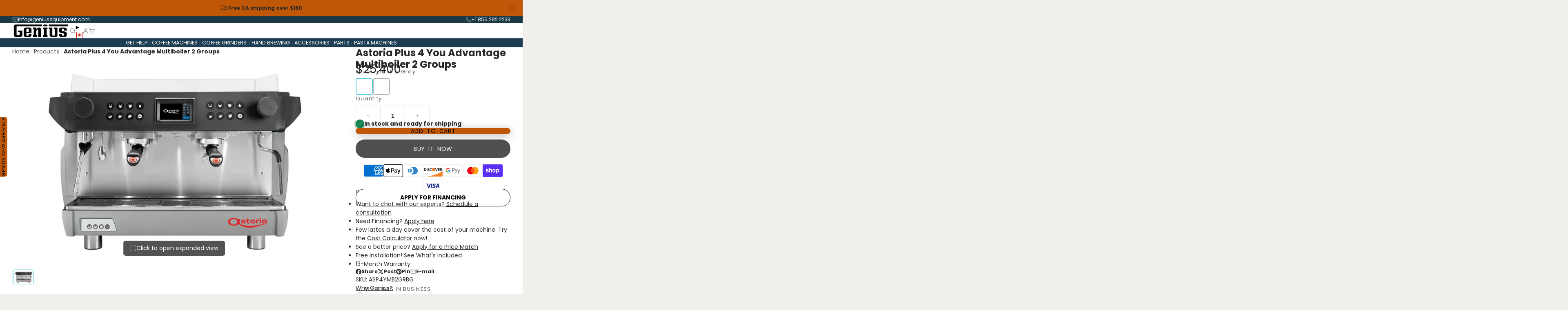

--- FILE ---
content_type: text/html; charset=utf-8
request_url: https://www.geniusequipment.com/products/astoria-plus-4-you-2groups
body_size: 72099
content:
<!doctype html>
<html class="no-js" lang="en">
  <head>
    <meta name="google-site-verification" content="n66sMnncnpKE9rhqD7b4JgGVaw5jLXoHmCPMcOCxuoc" />
    <meta charset="utf-8">
    <meta http-equiv="X-UA-Compatible" content="IE=edge">
    <meta name="viewport" content="width=device-width,initial-scale=1">
    <meta name="theme-color" content="">
    <link rel="canonical" href="https://www.geniusequipment.com/products/astoria-plus-4-you-2groups">
    <link rel="preconnect" href="https://cdn.shopify.com" crossorigin><link rel="icon" type="image/png" href="//www.geniusequipment.com/cdn/shop/files/IG_profile_pic_copia_32x32.png?v=1614356912"><link rel="preconnect" href="https://fonts.shopifycdn.com" crossorigin><title>
      Elevate Your Bistro&#39;s Coffee Craftsmanship with Astoria&#39;s Plus 4 You Advantage Multi Boiler
 &ndash; Genius Coffee N&#39; Espresso Equipment</title>

    
      <meta name="description" content="Experience the perfect blend of style and performance with Astoria&#39;s Plus 4 You Advantage Multiboiler. Customize temperatures, streamline workflows, and achieve unparalleled consistency in every cup. Discover excellence for your restaurant today!">
    

    

<meta property="og:site_name" content="Genius Coffee N&#39; Espresso Equipment">
<meta property="og:url" content="https://www.geniusequipment.com/products/astoria-plus-4-you-2groups">
<meta property="og:title" content="Elevate Your Bistro&#39;s Coffee Craftsmanship with Astoria&#39;s Plus 4 You Advantage Multi Boiler">
<meta property="og:type" content="product">
<meta property="og:description" content="Experience the perfect blend of style and performance with Astoria&#39;s Plus 4 You Advantage Multiboiler. Customize temperatures, streamline workflows, and achieve unparalleled consistency in every cup. Discover excellence for your restaurant today!"><meta property="og:image" content="http://www.geniusequipment.com/cdn/shop/files/Astoria_P4Y_MS_2_GR.png?v=1713570481">
  <meta property="og:image:secure_url" content="https://www.geniusequipment.com/cdn/shop/files/Astoria_P4Y_MS_2_GR.png?v=1713570481">
  <meta property="og:image:width" content="2048">
  <meta property="og:image:height" content="1365"><meta property="og:price:amount" content="25,400.00">
  <meta property="og:price:currency" content="CAD"><meta name="twitter:card" content="summary_large_image">
<meta name="twitter:title" content="Elevate Your Bistro&#39;s Coffee Craftsmanship with Astoria&#39;s Plus 4 You Advantage Multi Boiler">
<meta name="twitter:description" content="Experience the perfect blend of style and performance with Astoria&#39;s Plus 4 You Advantage Multiboiler. Customize temperatures, streamline workflows, and achieve unparalleled consistency in every cup. Discover excellence for your restaurant today!">

    <script>window.performance && window.performance.mark && window.performance.mark('shopify.content_for_header.start');</script><meta name="google-site-verification" content="YQ0xAE5xqcSWllAltho4lL_8kv04nPuzPMFx-a2-zVY">
<meta name="google-site-verification" content="y-yiX-ca8UZ2CgBvz1ekq-zUgjGJ6VxSS548qCBs_w8">
<meta id="shopify-digital-wallet" name="shopify-digital-wallet" content="/17497519/digital_wallets/dialog">
<meta name="shopify-checkout-api-token" content="b735add0b77f7b5e124d710237db9381">
<link rel="alternate" type="application/json+oembed" href="https://www.geniusequipment.com/products/astoria-plus-4-you-2groups.oembed">
<script async="async" src="/checkouts/internal/preloads.js?locale=en-CA"></script>
<link rel="preconnect" href="https://shop.app" crossorigin="anonymous">
<script async="async" src="https://shop.app/checkouts/internal/preloads.js?locale=en-CA&shop_id=17497519" crossorigin="anonymous"></script>
<script id="apple-pay-shop-capabilities" type="application/json">{"shopId":17497519,"countryCode":"CA","currencyCode":"CAD","merchantCapabilities":["supports3DS"],"merchantId":"gid:\/\/shopify\/Shop\/17497519","merchantName":"Genius Coffee N' Espresso Equipment","requiredBillingContactFields":["postalAddress","email","phone"],"requiredShippingContactFields":["postalAddress","email","phone"],"shippingType":"shipping","supportedNetworks":["visa","masterCard","amex","discover","interac","jcb"],"total":{"type":"pending","label":"Genius Coffee N' Espresso Equipment","amount":"1.00"},"shopifyPaymentsEnabled":true,"supportsSubscriptions":true}</script>
<script id="shopify-features" type="application/json">{"accessToken":"b735add0b77f7b5e124d710237db9381","betas":["rich-media-storefront-analytics"],"domain":"www.geniusequipment.com","predictiveSearch":true,"shopId":17497519,"locale":"en"}</script>
<script>var Shopify = Shopify || {};
Shopify.shop = "the-coffeegenius.myshopify.com";
Shopify.locale = "en";
Shopify.currency = {"active":"CAD","rate":"1.0"};
Shopify.country = "CA";
Shopify.theme = {"name":"Multi","id":129791754323,"schema_name":"Multi","schema_version":"2.0.1","theme_store_id":2337,"role":"main"};
Shopify.theme.handle = "null";
Shopify.theme.style = {"id":null,"handle":null};
Shopify.cdnHost = "www.geniusequipment.com/cdn";
Shopify.routes = Shopify.routes || {};
Shopify.routes.root = "/";</script>
<script type="module">!function(o){(o.Shopify=o.Shopify||{}).modules=!0}(window);</script>
<script>!function(o){function n(){var o=[];function n(){o.push(Array.prototype.slice.apply(arguments))}return n.q=o,n}var t=o.Shopify=o.Shopify||{};t.loadFeatures=n(),t.autoloadFeatures=n()}(window);</script>
<script>
  window.ShopifyPay = window.ShopifyPay || {};
  window.ShopifyPay.apiHost = "shop.app\/pay";
  window.ShopifyPay.redirectState = null;
</script>
<script id="shop-js-analytics" type="application/json">{"pageType":"product"}</script>
<script defer="defer" async type="module" src="//www.geniusequipment.com/cdn/shopifycloud/shop-js/modules/v2/client.init-shop-cart-sync_BT-GjEfc.en.esm.js"></script>
<script defer="defer" async type="module" src="//www.geniusequipment.com/cdn/shopifycloud/shop-js/modules/v2/chunk.common_D58fp_Oc.esm.js"></script>
<script defer="defer" async type="module" src="//www.geniusequipment.com/cdn/shopifycloud/shop-js/modules/v2/chunk.modal_xMitdFEc.esm.js"></script>
<script type="module">
  await import("//www.geniusequipment.com/cdn/shopifycloud/shop-js/modules/v2/client.init-shop-cart-sync_BT-GjEfc.en.esm.js");
await import("//www.geniusequipment.com/cdn/shopifycloud/shop-js/modules/v2/chunk.common_D58fp_Oc.esm.js");
await import("//www.geniusequipment.com/cdn/shopifycloud/shop-js/modules/v2/chunk.modal_xMitdFEc.esm.js");

  window.Shopify.SignInWithShop?.initShopCartSync?.({"fedCMEnabled":true,"windoidEnabled":true});

</script>
<script>
  window.Shopify = window.Shopify || {};
  if (!window.Shopify.featureAssets) window.Shopify.featureAssets = {};
  window.Shopify.featureAssets['shop-js'] = {"shop-cart-sync":["modules/v2/client.shop-cart-sync_DZOKe7Ll.en.esm.js","modules/v2/chunk.common_D58fp_Oc.esm.js","modules/v2/chunk.modal_xMitdFEc.esm.js"],"init-fed-cm":["modules/v2/client.init-fed-cm_B6oLuCjv.en.esm.js","modules/v2/chunk.common_D58fp_Oc.esm.js","modules/v2/chunk.modal_xMitdFEc.esm.js"],"shop-cash-offers":["modules/v2/client.shop-cash-offers_D2sdYoxE.en.esm.js","modules/v2/chunk.common_D58fp_Oc.esm.js","modules/v2/chunk.modal_xMitdFEc.esm.js"],"shop-login-button":["modules/v2/client.shop-login-button_QeVjl5Y3.en.esm.js","modules/v2/chunk.common_D58fp_Oc.esm.js","modules/v2/chunk.modal_xMitdFEc.esm.js"],"pay-button":["modules/v2/client.pay-button_DXTOsIq6.en.esm.js","modules/v2/chunk.common_D58fp_Oc.esm.js","modules/v2/chunk.modal_xMitdFEc.esm.js"],"shop-button":["modules/v2/client.shop-button_DQZHx9pm.en.esm.js","modules/v2/chunk.common_D58fp_Oc.esm.js","modules/v2/chunk.modal_xMitdFEc.esm.js"],"avatar":["modules/v2/client.avatar_BTnouDA3.en.esm.js"],"init-windoid":["modules/v2/client.init-windoid_CR1B-cfM.en.esm.js","modules/v2/chunk.common_D58fp_Oc.esm.js","modules/v2/chunk.modal_xMitdFEc.esm.js"],"init-shop-for-new-customer-accounts":["modules/v2/client.init-shop-for-new-customer-accounts_C_vY_xzh.en.esm.js","modules/v2/client.shop-login-button_QeVjl5Y3.en.esm.js","modules/v2/chunk.common_D58fp_Oc.esm.js","modules/v2/chunk.modal_xMitdFEc.esm.js"],"init-shop-email-lookup-coordinator":["modules/v2/client.init-shop-email-lookup-coordinator_BI7n9ZSv.en.esm.js","modules/v2/chunk.common_D58fp_Oc.esm.js","modules/v2/chunk.modal_xMitdFEc.esm.js"],"init-shop-cart-sync":["modules/v2/client.init-shop-cart-sync_BT-GjEfc.en.esm.js","modules/v2/chunk.common_D58fp_Oc.esm.js","modules/v2/chunk.modal_xMitdFEc.esm.js"],"shop-toast-manager":["modules/v2/client.shop-toast-manager_DiYdP3xc.en.esm.js","modules/v2/chunk.common_D58fp_Oc.esm.js","modules/v2/chunk.modal_xMitdFEc.esm.js"],"init-customer-accounts":["modules/v2/client.init-customer-accounts_D9ZNqS-Q.en.esm.js","modules/v2/client.shop-login-button_QeVjl5Y3.en.esm.js","modules/v2/chunk.common_D58fp_Oc.esm.js","modules/v2/chunk.modal_xMitdFEc.esm.js"],"init-customer-accounts-sign-up":["modules/v2/client.init-customer-accounts-sign-up_iGw4briv.en.esm.js","modules/v2/client.shop-login-button_QeVjl5Y3.en.esm.js","modules/v2/chunk.common_D58fp_Oc.esm.js","modules/v2/chunk.modal_xMitdFEc.esm.js"],"shop-follow-button":["modules/v2/client.shop-follow-button_CqMgW2wH.en.esm.js","modules/v2/chunk.common_D58fp_Oc.esm.js","modules/v2/chunk.modal_xMitdFEc.esm.js"],"checkout-modal":["modules/v2/client.checkout-modal_xHeaAweL.en.esm.js","modules/v2/chunk.common_D58fp_Oc.esm.js","modules/v2/chunk.modal_xMitdFEc.esm.js"],"shop-login":["modules/v2/client.shop-login_D91U-Q7h.en.esm.js","modules/v2/chunk.common_D58fp_Oc.esm.js","modules/v2/chunk.modal_xMitdFEc.esm.js"],"lead-capture":["modules/v2/client.lead-capture_BJmE1dJe.en.esm.js","modules/v2/chunk.common_D58fp_Oc.esm.js","modules/v2/chunk.modal_xMitdFEc.esm.js"],"payment-terms":["modules/v2/client.payment-terms_Ci9AEqFq.en.esm.js","modules/v2/chunk.common_D58fp_Oc.esm.js","modules/v2/chunk.modal_xMitdFEc.esm.js"]};
</script>
<script>(function() {
  var isLoaded = false;
  function asyncLoad() {
    if (isLoaded) return;
    isLoaded = true;
    var urls = ["https:\/\/assets.loopclub.io\/recommendations\/storefront\/js\/personalized-recommendations-v1.js?shop=the-coffeegenius.myshopify.com","https:\/\/chimpstatic.com\/mcjs-connected\/js\/users\/1a9c3e8e2e351c56395895d7d\/a35125bccf11b6d4fb0454d75.js?shop=the-coffeegenius.myshopify.com","https:\/\/cdn-app.sealsubscriptions.com\/shopify\/public\/js\/sealsubscriptions.js?shop=the-coffeegenius.myshopify.com"];
    for (var i = 0; i < urls.length; i++) {
      var s = document.createElement('script');
      s.type = 'text/javascript';
      s.async = true;
      s.src = urls[i];
      var x = document.getElementsByTagName('script')[0];
      x.parentNode.insertBefore(s, x);
    }
  };
  if(window.attachEvent) {
    window.attachEvent('onload', asyncLoad);
  } else {
    window.addEventListener('load', asyncLoad, false);
  }
})();</script>
<script id="__st">var __st={"a":17497519,"offset":-28800,"reqid":"82a3b88e-dd5b-47c8-a1ab-fbcbe34c71b0-1769508818","pageurl":"www.geniusequipment.com\/products\/astoria-plus-4-you-2groups","u":"920230765c1f","p":"product","rtyp":"product","rid":7253519204435};</script>
<script>window.ShopifyPaypalV4VisibilityTracking = true;</script>
<script id="captcha-bootstrap">!function(){'use strict';const t='contact',e='account',n='new_comment',o=[[t,t],['blogs',n],['comments',n],[t,'customer']],c=[[e,'customer_login'],[e,'guest_login'],[e,'recover_customer_password'],[e,'create_customer']],r=t=>t.map((([t,e])=>`form[action*='/${t}']:not([data-nocaptcha='true']) input[name='form_type'][value='${e}']`)).join(','),a=t=>()=>t?[...document.querySelectorAll(t)].map((t=>t.form)):[];function s(){const t=[...o],e=r(t);return a(e)}const i='password',u='form_key',d=['recaptcha-v3-token','g-recaptcha-response','h-captcha-response',i],f=()=>{try{return window.sessionStorage}catch{return}},m='__shopify_v',_=t=>t.elements[u];function p(t,e,n=!1){try{const o=window.sessionStorage,c=JSON.parse(o.getItem(e)),{data:r}=function(t){const{data:e,action:n}=t;return t[m]||n?{data:e,action:n}:{data:t,action:n}}(c);for(const[e,n]of Object.entries(r))t.elements[e]&&(t.elements[e].value=n);n&&o.removeItem(e)}catch(o){console.error('form repopulation failed',{error:o})}}const l='form_type',E='cptcha';function T(t){t.dataset[E]=!0}const w=window,h=w.document,L='Shopify',v='ce_forms',y='captcha';let A=!1;((t,e)=>{const n=(g='f06e6c50-85a8-45c8-87d0-21a2b65856fe',I='https://cdn.shopify.com/shopifycloud/storefront-forms-hcaptcha/ce_storefront_forms_captcha_hcaptcha.v1.5.2.iife.js',D={infoText:'Protected by hCaptcha',privacyText:'Privacy',termsText:'Terms'},(t,e,n)=>{const o=w[L][v],c=o.bindForm;if(c)return c(t,g,e,D).then(n);var r;o.q.push([[t,g,e,D],n]),r=I,A||(h.body.append(Object.assign(h.createElement('script'),{id:'captcha-provider',async:!0,src:r})),A=!0)});var g,I,D;w[L]=w[L]||{},w[L][v]=w[L][v]||{},w[L][v].q=[],w[L][y]=w[L][y]||{},w[L][y].protect=function(t,e){n(t,void 0,e),T(t)},Object.freeze(w[L][y]),function(t,e,n,w,h,L){const[v,y,A,g]=function(t,e,n){const i=e?o:[],u=t?c:[],d=[...i,...u],f=r(d),m=r(i),_=r(d.filter((([t,e])=>n.includes(e))));return[a(f),a(m),a(_),s()]}(w,h,L),I=t=>{const e=t.target;return e instanceof HTMLFormElement?e:e&&e.form},D=t=>v().includes(t);t.addEventListener('submit',(t=>{const e=I(t);if(!e)return;const n=D(e)&&!e.dataset.hcaptchaBound&&!e.dataset.recaptchaBound,o=_(e),c=g().includes(e)&&(!o||!o.value);(n||c)&&t.preventDefault(),c&&!n&&(function(t){try{if(!f())return;!function(t){const e=f();if(!e)return;const n=_(t);if(!n)return;const o=n.value;o&&e.removeItem(o)}(t);const e=Array.from(Array(32),(()=>Math.random().toString(36)[2])).join('');!function(t,e){_(t)||t.append(Object.assign(document.createElement('input'),{type:'hidden',name:u})),t.elements[u].value=e}(t,e),function(t,e){const n=f();if(!n)return;const o=[...t.querySelectorAll(`input[type='${i}']`)].map((({name:t})=>t)),c=[...d,...o],r={};for(const[a,s]of new FormData(t).entries())c.includes(a)||(r[a]=s);n.setItem(e,JSON.stringify({[m]:1,action:t.action,data:r}))}(t,e)}catch(e){console.error('failed to persist form',e)}}(e),e.submit())}));const S=(t,e)=>{t&&!t.dataset[E]&&(n(t,e.some((e=>e===t))),T(t))};for(const o of['focusin','change'])t.addEventListener(o,(t=>{const e=I(t);D(e)&&S(e,y())}));const B=e.get('form_key'),M=e.get(l),P=B&&M;t.addEventListener('DOMContentLoaded',(()=>{const t=y();if(P)for(const e of t)e.elements[l].value===M&&p(e,B);[...new Set([...A(),...v().filter((t=>'true'===t.dataset.shopifyCaptcha))])].forEach((e=>S(e,t)))}))}(h,new URLSearchParams(w.location.search),n,t,e,['guest_login'])})(!0,!0)}();</script>
<script integrity="sha256-4kQ18oKyAcykRKYeNunJcIwy7WH5gtpwJnB7kiuLZ1E=" data-source-attribution="shopify.loadfeatures" defer="defer" src="//www.geniusequipment.com/cdn/shopifycloud/storefront/assets/storefront/load_feature-a0a9edcb.js" crossorigin="anonymous"></script>
<script crossorigin="anonymous" defer="defer" src="//www.geniusequipment.com/cdn/shopifycloud/storefront/assets/shopify_pay/storefront-65b4c6d7.js?v=20250812"></script>
<script data-source-attribution="shopify.dynamic_checkout.dynamic.init">var Shopify=Shopify||{};Shopify.PaymentButton=Shopify.PaymentButton||{isStorefrontPortableWallets:!0,init:function(){window.Shopify.PaymentButton.init=function(){};var t=document.createElement("script");t.src="https://www.geniusequipment.com/cdn/shopifycloud/portable-wallets/latest/portable-wallets.en.js",t.type="module",document.head.appendChild(t)}};
</script>
<script data-source-attribution="shopify.dynamic_checkout.buyer_consent">
  function portableWalletsHideBuyerConsent(e){var t=document.getElementById("shopify-buyer-consent"),n=document.getElementById("shopify-subscription-policy-button");t&&n&&(t.classList.add("hidden"),t.setAttribute("aria-hidden","true"),n.removeEventListener("click",e))}function portableWalletsShowBuyerConsent(e){var t=document.getElementById("shopify-buyer-consent"),n=document.getElementById("shopify-subscription-policy-button");t&&n&&(t.classList.remove("hidden"),t.removeAttribute("aria-hidden"),n.addEventListener("click",e))}window.Shopify?.PaymentButton&&(window.Shopify.PaymentButton.hideBuyerConsent=portableWalletsHideBuyerConsent,window.Shopify.PaymentButton.showBuyerConsent=portableWalletsShowBuyerConsent);
</script>
<script>
  function portableWalletsCleanup(e){e&&e.src&&console.error("Failed to load portable wallets script "+e.src);var t=document.querySelectorAll("shopify-accelerated-checkout .shopify-payment-button__skeleton, shopify-accelerated-checkout-cart .wallet-cart-button__skeleton"),e=document.getElementById("shopify-buyer-consent");for(let e=0;e<t.length;e++)t[e].remove();e&&e.remove()}function portableWalletsNotLoadedAsModule(e){e instanceof ErrorEvent&&"string"==typeof e.message&&e.message.includes("import.meta")&&"string"==typeof e.filename&&e.filename.includes("portable-wallets")&&(window.removeEventListener("error",portableWalletsNotLoadedAsModule),window.Shopify.PaymentButton.failedToLoad=e,"loading"===document.readyState?document.addEventListener("DOMContentLoaded",window.Shopify.PaymentButton.init):window.Shopify.PaymentButton.init())}window.addEventListener("error",portableWalletsNotLoadedAsModule);
</script>

<script type="module" src="https://www.geniusequipment.com/cdn/shopifycloud/portable-wallets/latest/portable-wallets.en.js" onError="portableWalletsCleanup(this)" crossorigin="anonymous"></script>
<script nomodule>
  document.addEventListener("DOMContentLoaded", portableWalletsCleanup);
</script>

<script id='scb4127' type='text/javascript' async='' src='https://www.geniusequipment.com/cdn/shopifycloud/privacy-banner/storefront-banner.js'></script><link id="shopify-accelerated-checkout-styles" rel="stylesheet" media="screen" href="https://www.geniusequipment.com/cdn/shopifycloud/portable-wallets/latest/accelerated-checkout-backwards-compat.css" crossorigin="anonymous">
<style id="shopify-accelerated-checkout-cart">
        #shopify-buyer-consent {
  margin-top: 1em;
  display: inline-block;
  width: 100%;
}

#shopify-buyer-consent.hidden {
  display: none;
}

#shopify-subscription-policy-button {
  background: none;
  border: none;
  padding: 0;
  text-decoration: underline;
  font-size: inherit;
  cursor: pointer;
}

#shopify-subscription-policy-button::before {
  box-shadow: none;
}

      </style>

<script>window.performance && window.performance.mark && window.performance.mark('shopify.content_for_header.end');</script>
    

    

<style data-shopify>
    @font-face {
  font-family: Poppins;
  font-weight: 400;
  font-style: normal;
  font-display: swap;
  src: url("//www.geniusequipment.com/cdn/fonts/poppins/poppins_n4.0ba78fa5af9b0e1a374041b3ceaadf0a43b41362.woff2") format("woff2"),
       url("//www.geniusequipment.com/cdn/fonts/poppins/poppins_n4.214741a72ff2596839fc9760ee7a770386cf16ca.woff") format("woff");
}

    @font-face {
  font-family: Poppins;
  font-weight: 700;
  font-style: normal;
  font-display: swap;
  src: url("//www.geniusequipment.com/cdn/fonts/poppins/poppins_n7.56758dcf284489feb014a026f3727f2f20a54626.woff2") format("woff2"),
       url("//www.geniusequipment.com/cdn/fonts/poppins/poppins_n7.f34f55d9b3d3205d2cd6f64955ff4b36f0cfd8da.woff") format("woff");
}

    @font-face {
  font-family: Poppins;
  font-weight: 400;
  font-style: italic;
  font-display: swap;
  src: url("//www.geniusequipment.com/cdn/fonts/poppins/poppins_i4.846ad1e22474f856bd6b81ba4585a60799a9f5d2.woff2") format("woff2"),
       url("//www.geniusequipment.com/cdn/fonts/poppins/poppins_i4.56b43284e8b52fc64c1fd271f289a39e8477e9ec.woff") format("woff");
}

    @font-face {
  font-family: Poppins;
  font-weight: 700;
  font-style: italic;
  font-display: swap;
  src: url("//www.geniusequipment.com/cdn/fonts/poppins/poppins_i7.42fd71da11e9d101e1e6c7932199f925f9eea42d.woff2") format("woff2"),
       url("//www.geniusequipment.com/cdn/fonts/poppins/poppins_i7.ec8499dbd7616004e21155106d13837fff4cf556.woff") format("woff");
}

    @font-face {
  font-family: Poppins;
  font-weight: 700;
  font-style: normal;
  font-display: swap;
  src: url("//www.geniusequipment.com/cdn/fonts/poppins/poppins_n7.56758dcf284489feb014a026f3727f2f20a54626.woff2") format("woff2"),
       url("//www.geniusequipment.com/cdn/fonts/poppins/poppins_n7.f34f55d9b3d3205d2cd6f64955ff4b36f0cfd8da.woff") format("woff");
}

        .color-scheme-main {
          --color-scheme-box-shadow-drop: 0 5px 20px rgba(0,0,0, 0.4);
          
          --color-scheme-highlight: linear-gradient(90deg, transparent 0, rgba(189, 64, 199, 0.5) 15%, rgba(189, 64, 199, 0.5) 85%, transparent 100%);
          --color-scheme-pattern: #ffffff;--color-scheme-primary-button-bg: #bd40c7;
        
          --color-scheme-primary-button-bg-hover: #9b30a4;
          --color-scheme-primary-button-text: #ffffff;
          --color-scheme-primary-button-border: #9e37a7;
          --color-scheme-secondary-button-bg: #383838;
          --color-scheme-secondary-button-bg-hover: #1f1f1f;
          --color-scheme-secondary-button-text: #ffffff;
          --color-scheme-secondary-button-border: #202020;
          --color-scheme-icon: #383838;
          --color-scheme-links: #383838;--color-scheme-text: #282828;
          --color-scheme-bg: #f7f7f7;
          --color-scheme-border: #c4c4c4;
        }
    
        .color-scheme-invert {
          --color-scheme-box-shadow-drop: 0 5px 20px rgba(0,0,0, 0.4);
          
          --color-scheme-highlight: linear-gradient(90deg, transparent 0, rgba(62, 175, 225, 0.5) 15%, rgba(62, 175, 225, 0.5) 85%, transparent 100%);
          --color-scheme-pattern: #455c66;--color-scheme-primary-button-bg: #409ec7;
        
          --color-scheme-primary-button-bg-hover: #3081a4;
          --color-scheme-primary-button-text: #ffffff;
          --color-scheme-primary-button-border: #3e8fb3;
          --color-scheme-secondary-button-bg: #ffffff;
          --color-scheme-secondary-button-bg-hover: #e6e6e6;
          --color-scheme-secondary-button-text: #4a4a4a;
          --color-scheme-secondary-button-border: #202020;
          --color-scheme-icon: #383838;
          --color-scheme-links: #383838;--color-scheme-text: #ffffff;
          --color-scheme-bg: #999999;
          --color-scheme-border: #666666;--color-scheme-bg-gradient: radial-gradient(rgba(211, 217, 218, 1), rgba(15, 27, 47, 1) 85%);
        }
    
        .color-scheme-accent {
          --color-scheme-box-shadow-drop: 0 5px 20px rgba(0,0,0, 0.4);
          
          --color-scheme-highlight: linear-gradient(90deg, transparent 0, rgba(251, 51, 166, 0.5) 15%, rgba(251, 51, 166, 0.5) 85%, transparent 100%);
          --color-scheme-pattern: #9c2e9f;--color-scheme-primary-button-bg: #a625a3;
        
          --color-scheme-primary-button-bg-hover: #7c1c7a;
          --color-scheme-primary-button-text: #ffffff;
          --color-scheme-primary-button-border: #741371;
          --color-scheme-secondary-button-bg: #ffffff;
          --color-scheme-secondary-button-bg-hover: #e6e6e6;
          --color-scheme-secondary-button-text: #ae2faa;
          --color-scheme-secondary-button-border: #e2e2e2;
          --color-scheme-icon: #ffffff;
          --color-scheme-links: #ffffff;--color-scheme-text: #ffffff;
          --color-scheme-bg: #c931c4;
          --color-scheme-border: #771d74;--color-scheme-bg-gradient: linear-gradient(320deg, rgba(56, 78, 197, 1) 16%, rgba(203, 68, 194, 1) 52%, rgba(255, 201, 104, 1) 87%);
        }
    
        .color-scheme-accent2 {
          --color-scheme-box-shadow-drop: 0 5px 20px rgba(0,0,0, 0.4);
          
          --color-scheme-highlight: linear-gradient(90deg, transparent 0, rgba(62, 175, 225, 0.5) 15%, rgba(62, 175, 225, 0.5) 85%, transparent 100%);
          --color-scheme-pattern: #6bd7ff;--color-scheme-primary-button-bg: #ffffff;
        
          --color-scheme-primary-button-bg-hover: #e6e6e6;
          --color-scheme-primary-button-text: #3eafe1;
          --color-scheme-primary-button-border: #1c84b3;
          --color-scheme-secondary-button-bg: #ffffff;
          --color-scheme-secondary-button-bg-hover: #e6e6e6;
          --color-scheme-secondary-button-text: #3eafe1;
          --color-scheme-secondary-button-border: #cacaca;
          --color-scheme-icon: #ffffff;
          --color-scheme-links: #ffffff;--color-scheme-text: #ffffff;
          --color-scheme-bg: #3eafe1;
          --color-scheme-border: #1977a0;--color-scheme-bg-gradient: linear-gradient(46deg, rgba(52, 133, 236, 1) 13%, rgba(170, 248, 219, 1) 86%);
        }
    
        .color-scheme-scheme-77324fca-0c35-4ee4-888e-301fe534c5eb {
          --color-scheme-box-shadow-drop: 0 5px 20px rgba(28,58,70, 0.4);
          
          --color-scheme-highlight: linear-gradient(90deg, transparent 0, rgba(191, 87, 7, 0.5) 15%, rgba(191, 87, 7, 0.5) 85%, transparent 100%);
          --color-scheme-pattern: #ffffff;--color-scheme-primary-button-bg: #bf5707;
        
          --color-scheme-primary-button-bg-hover: #8e4105;
          --color-scheme-primary-button-text: #000000;
          --color-scheme-primary-button-border: #bf5707;
          --color-scheme-secondary-button-bg: #505050;
          --color-scheme-secondary-button-bg-hover: #373737;
          --color-scheme-secondary-button-text: #ffffff;
          --color-scheme-secondary-button-border: #505050;
          --color-scheme-icon: #1c3a46;
          --color-scheme-links: #383838;
        }
    

    :root {--glob-size-1: min(4px, 0.8vmin);
      --glob-size-2: min(8px, 1.6vmin);
      --glob-size-3: min(12px, 2.4vmin);
      --glob-size-4: min(16px, 3.2vmin);
      --glob-size-5: min(20px, 4.0vmin);
      --glob-size-6: min(24px, 4.8vmin);
      --glob-size-7: min(28px, 5.6vmin);
      --glob-size-8: min(32px, 6.4vmin);
      --glob-size-9: min(36px, 7.2vmin);
      --glob-size-10: min(40px, 8.0vmin);
      --glob-size-11: min(44px, 8.8vmin);
      --glob-size-12: min(48px, 9.6vmin);
      --glob-size-13: min(52px, 10.4vmin);
      --glob-size-14: min(56px, 11.2vmin);
      --glob-size-15: min(60px, 12.0vmin);
      --glob-size-16: min(64px, 12.8vmin);
      --glob-size-17: min(68px, 13.6vmin);
      --glob-size-18: min(72px, 14.4vmin);
      --glob-size-19: min(76px, 15.2vmin);
      --glob-size-20: min(80px, 16.0vmin);
      
    --glob-frame-size: var(--glob-size-2);
    --glob-gutter: var(--glob-size-6);

    --glob-heading-size: 30px;
    --glob-heading-letter-spacing: 0.0em;
    --glob-heading-family: Poppins, sans-serif;
    --glob-heading-style: normal;
    --glob-heading-weight: 700;
    --glob-heading-transform: none;

    --glob-body-family: Poppins, sans-serif;
    --glob-body-line-height: 1.5;
    --glob-body-size: 14px;
    --glob-body-weight: 400;
    --glob-body-bold-weight: 700;

    --glob-icon-stroke-width: 0.8px;
    
      --glob-icon-linecap: round;
      --glob-icon-linejoin: round;--color-g-text: #282828;
    --color-g-text-alpha-80: rgba(40, 40, 40, 0.8);
    --color-g-text-alpha-70: rgba(40, 40, 40, 0.7);
    --color-g-text-alpha-50: rgba(40, 40, 40, 0.5);
    --color-g-text-alpha-60: rgba(40, 40, 40, 0.6);
    --color-g-text-alpha-40: rgba(40, 40, 40, 0.4);
    --color-g-text-alpha-30: rgba(40, 40, 40, 0.3);
    --color-g-text-alpha-20: rgba(40, 40, 40, 0.2);
    --color-g-text-alpha-10: rgba(40, 40, 40, 0.1);--color-g-bg: #f1efeb;
    --color-g-border: #d2cbbe;
    --color-g-bg-d5: #e6e3dc;
    --color-g-bg-d15: #dcd7cd;
    --color-g-bg-alpha-0: rgba(241, 239, 235, 0);
    --color-g-bg-alpha-70: rgba(241, 239, 235, 0.7);
    --color-g-bg-border: #c7bfaf;

    --color-g-fg: #ffffff;
    --color-g-fg-alpha-70: rgba(255, 255, 255, 0.7);
    --color-g-fg-alpha-50: rgba(255, 255, 255, 0.5);
    --color-g-fg-d5: #f2f2f2;
    --color-g-fg-d10: #e6e6e6;
    --color-g-fg-d20: #cccccc;

    

    --color-g-accent: #56cfe1;
    --color-g-accent-a20: rgba(86, 207, 225, 0.2);
    --color-g-accent-a10: rgba(86, 207, 225, 0.1);
    --color-g-accent-front: #ffffff; 

    --color-g-sale: #ff4e00;
    --color-g-warning: #FD7E14;
    --color-g-success: #198754;
    --color-g-danger: #DC3545;
    --color-g-star-rating: #ffe400;
    --color-g-cart-counter-bg: #202020;--color-g-cart-counter-text: #ffffff;
    --color-g-wishlist: #f25268;

    --color-g-highlight: #bf5707;

    --color-g-button-buy-it-now-text: #ffffff;
    --color-g-button-buy-it-now-bg: #505050;
    --color-g-button-buy-it-now-bg-hover: #434343;

    --color-g-product-badge-sale: #ff4e00;--color-g-product-badge-sale-text: #ffffff;

    --color-g-product-badge-sold-out: #999999;--color-g-product-badge-sold-out-text: #2d2d2d;
    
    --color-g-product-badge-low-stock: #FFBA53;--color-g-product-badge-low-stock-text: #2d2d2d;

    --color-g-product-custom-badge-text: #202020;
    --color-g-product-custom-badge-bg: #ffe400;

    --color-g-header-bg: #ffffff;--color-g-header-gradient-bg: linear-gradient(0deg, rgba(255, 255, 255, 1), rgba(255, 255, 255, 1) 49%, rgba(255, 255, 255, 1) 100%);
    
    --color-g-header-text: #000000;
    --color-g-header-border: rgba(204, 204, 204, 0.5);

    --color-g-nav-dropdown-bg: #ffffff;
    --color-g-nav-dropdown-text: #000000;
    --color-g-nav-dropdown-border: rgba(0, 0, 0, 0.2);

    --color-g-footer-heading: #000000;
    --color-g-footer-bg: #ffffff;
    --color-g-footer-text: #9f430f;

    --glob-border-radius-base: 0.4rem;
    --glob-border-radius-inner: 0.3rem;
    --glob-border-radius-sm: 0.1rem;
    --glob-border-radius-pill: 9999rem;
    --glob-border-radius-circle: 50%;

    --transition-base: 0.3s;
    --box-shadow-large: rgb(50 50 93 / 25%) 0px 50px 100px -20px, rgb(0 0 0 / 30%) 0px 30px 60px -30px;
    --container-width: 1380px;

    --glob-product-badge-text-size: 0.8rem;
    --glob-product-badge-text-transform: none;--glob-product-badge-weight: var(--glob-body-bold-weight);

    --glob-header-family: var(--glob-body-family);
--glob-header-weight: var(--glob-body-weight);
--glob-header-style: var(--glob-body-style);
--glob-header-size: 0.9rem;
--glob-header-scale: 0.9;


    --glob-subheading-family: var(--glob-body-family);
--glob-subheading-weight: var(--glob-body-weight);
--glob-subheading-style: var(--glob-body-style);
--glob-subheading-size: 0.9rem;
--glob-subheading-scale: 0.9;

    --glob-subheading-letter-spacing: 0.1em;
    --glob-subheading-opacity: 0.8;

    --glob-button-family: var(--glob-body-family);
--glob-button-weight: var(--glob-body-weight);
--glob-button-style: var(--glob-body-style);
--glob-button-size: 0.9rem;
--glob-button-scale: 0.9;

    --glob-button-transform: uppercase;
    --glob-button-letter-spacing: 0.05em;
    
    --glob-product-card-title-family: var(--glob-body-family);
--glob-product-card-title-weight: var(--glob-body-weight);
--glob-product-card-title-style: var(--glob-body-style);
--glob-product-card-title-size: 0.9rem;
--glob-product-card-title-scale: 0.9;

    --glob-product-card-price-weight: normal;
    --glob-collection-card-title-family: var(--glob-body-family);
--glob-collection-card-title-weight: var(--glob-body-weight);
--glob-collection-card-title-style: var(--glob-body-style);
--glob-collection-card-title-size: 0.9rem;
--glob-collection-card-title-scale: 0.9;


    --glob-article-card-title-family: var(--glob-body-family);
--glob-article-card-title-weight: var(--glob-body-weight);
--glob-article-card-title-style: var(--glob-body-style);
--glob-article-card-title-size: 1.0rem;
--glob-article-card-title-scale: 1.0;

}
</style>
<link rel="preload" as="font" href="//www.geniusequipment.com/cdn/fonts/poppins/poppins_n4.0ba78fa5af9b0e1a374041b3ceaadf0a43b41362.woff2" type="font/woff2" crossorigin><link rel="preload" as="font" href="//www.geniusequipment.com/cdn/fonts/poppins/poppins_n7.56758dcf284489feb014a026f3727f2f20a54626.woff2" type="font/woff2" crossorigin>
<script>
    var globalLoadedStyles = {};
    function loadStyle(style) {
        if(globalLoadedStyles[style.getAttribute('href')]) {
            return;
        }
        globalLoadedStyles[style.getAttribute('href')] = true;
        if(style.media === 'print') {
            style.media = 'all';
        }
    }
    window.shopUrl = 'https://www.geniusequipment.com';
    window.routes = {
        cart_add_url: '/cart/add',
        cart_change_url: '/cart/change',
        cart_update_url: '/cart/update',
        predictive_search_url: '/search/suggest'
    };
    window.dynamicURLs = {
        account: '/account',
        accountLogin: 'https://www.geniusequipment.com/customer_authentication/redirect?locale=en&region_country=CA',
        accountLogout: '/account/logout',
        accountRegister: 'https://account.geniusequipment.com?locale=en',
        accountAddresses: '/account/addresses',
        allProductsCollection: '/collections/all',
        cart: '/cart',
        cartAdd: '/cart/add',
        cartChange: '/cart/change',
        cartClear: '/cart/clear',
        cartUpdate: '/cart/update',
        contact: '/contact#contact_form',
        localization: '/localization',
        collections: '/collections',
        predictiveSearch: '/search/suggest',
        productRecommendations: '/recommendations/products',
        root: '/',
        search: '/search'
    };
    window.cartStrings = {
        error: `There was an error while updating your cart. Please try again.`,
        quantityError: `You can only add [quantity] of this item to your cart.`
    };
    window.variantStrings = {
        addToCart: `Add to cart`,
        soldOut: `Sold out`,
        unavailable: `Unavailable`,
    };
    window.accessibilityStrings = {
        imageAvailable: `Image [index] is now available in gallery view`,
        shareSuccess: `Link copied to clipboard`,
        pauseSlideshow: `Pause slideshow`,
        playSlideshow: `Play slideshow`,
    };


    Shopify.money_format = "${{amount}}";
    Shopify.formatMoney = function(cents, format) {
        if (typeof cents == 'string') { cents = cents.replace('.',''); }
        let value = '';
        const placeholderRegex = /\{\{\s*(\w+)\s*\}\}/;
        const formatString = (format || Shopify.money_format);

        function defaultOption(opt, def) {
            return (typeof opt == 'undefined' ? def : opt);
        }

        function formatWithDelimiters(number, precision, thousands, decimal) {
            precision = defaultOption(precision, 2);
            thousands = defaultOption(thousands, ',');
            decimal   = defaultOption(decimal, '.');

            if (isNaN(number) || number == null) { return 0; }

            number = (number/100.0).toFixed(precision);

            const parts   = number.split('.'),
                dollars = parts[0].replace(/(\d)(?=(\d\d\d)+(?!\d))/g, '$1' + thousands),
                cents   = parts[1] ? (decimal + parts[1]) : '';

            return dollars + cents;
        }

        switch(formatString.match(placeholderRegex)[1]) {
            case 'amount':
                value = formatWithDelimiters(cents, 2);
            break;
            case 'amount_no_decimals':
                value = formatWithDelimiters(cents, 0);
            break;
            case 'amount_with_comma_separator':
                value = formatWithDelimiters(cents, 2, '.', ',');
            break;
            case 'amount_no_decimals_with_comma_separator':
                value = formatWithDelimiters(cents, 0, '.', ',');
            break;
            case 'amount_no_decimals_with_space_separator':
                value = formatWithDelimiters(cents, 2, ' ');
            break;
        }

        return formatString.replace(placeholderRegex, value);
    };

      document.documentElement.className = document.documentElement.className.replace('no-js', 'js');
      if (Shopify.designMode) {
        document.documentElement.classList.add('shopify-design-mode');
      }
      function lazyImageOnLoad(img) {
        img.setAttribute('loaded', '');
      }

      function onScriptLoad(name) {
        switch(name) {
          case 'blaze':
            document.dispatchEvent(new CustomEvent('blaze-loaded'));
            break;
          case 'plyr':
              document.dispatchEvent(new CustomEvent('plyr-loaded'));
           break;
         }
       }

      (() => {
    const STATE_CLASSNAME_PREFIX = '!';

    const __Events = Object.freeze({
        VARIANT_UPDATE: 'variant:update',
        VARIANT_CHANGE: 'variant:change',
        VARIANT_LOADING: 'variant:loading',
        CART_ADD: 'cart:add',
        CART_ADD_FEATURE: 'cart:add-feature',
        CART_CHANGE: 'cart:change',
        CART_UPDATE: 'cart:update',
        CART_DRAWER_MUTE: 'cart-drawer:mute',
        CART_REGISTER: 'cart:register',
        CART_ERROR: 'cart:error',
        CART_NOTIFICATIONS_ENABLING: 'cart:notififications-enable',
        CART_REPLACE: 'cart:replace',
        // CART_SAVED_ITEMS_CHANGE: 'cart-saves:change',
        COLLECTION_LOADING: 'collection:loading',
        COLLECTION_CHANGE: 'collection:change',
        COLLECTION_UPDATE: 'collection:update',
        COLLECTION_FILTER_CHANGE: 'filter:change',
        COLLECTION_NAVIGATION_CHANGE: 'navigation:change',
        COLLECTION_UPDATED: 'collection_updated',
        COLLECTION_VIEW_CHANGE: 'collection:view-change',
        PRODUCT_GALLERY_SLIDE_CHANGE: 'product-gallery:slide-change',
        PRODUCT_GALLERY_EXPAND_CHANGE: 'product-gallery:expand-change',
        TOAST_NOTIFICATION: 'toast-notification:open',
        UPSELL_PRODUCTS_CHANGE: 'upsell-products:change',
        BROWSING_HISTORY_LOAD: 'browsing-history:load',
        RECOMMENDATIONS_LOADED: 'recommendations:loaded',
        SELLING_PLAN_CHANGE: 'selling-plan:change',
        HEADER_UPDATE: 'header:nav-update',
        HEADER_TOOLBAR_UPDATE: 'header:nav-toolbar-update',
        PRODUCT_COMPARE_CHANGE: 'product-compare:change',
        PRODUCT_COMPARE_UPDATE: 'product-compare:update',

        PRODUCT_BUNDLE_VARIANT_CHANGE: 'variant-selector-modal:change',
        PRODUCT_FORM_SUBMIT: 'product-form:submit',
        DARK_MODE_CHANGE: 'dark-mode:change'
    })

    const __MediaQueries = Object.freeze({
        MOBILE: window.matchMedia('(max-width:  991px)'),
        DESKTOP: window.matchMedia('(min-width: 992px)')
    })

    const __DomEvents = Object.freeze({
        MODAL_CLOSE: new CustomEvent('modal-close', {
            bubbles: true
        }),
        MODAL_OPEN: new CustomEvent('modal-open', {
            bubbles: true
        })
    })

    const __StoreConfig = Object.freeze({
        'browsingHistory': {
            type: Array,
            storage: 'local',
            limit: 10
        },
        'compare': {
            type: Array,
            storage: 'local'
        },
        // 'wishlist': {
        //     type: Array,
        //     storage: 'local'
        // },
        // 'cartSaved': {
        //     type: Array,
        //     storage: 'local'
        // },
        'newsletter': {
            type: Number,
            storage: 'local'
        },
        'close-annoncement': {
            type: Boolean,
            storage: 'session'
        },
        'age-confirm': {
            type: Boolean,
            storage: 'local'
        },
        'collection-horizontal-view': {
            type: Number,
            storage: 'local'
        },
        'dark-mode': {
            type: Number,
            storage: 'local'
        }
    })

    let componentCounter = 0;

    // TODO: move error handling to proxy
    class __Store {
        static errors = {
            missingStore(key) {
                return new Error(`store ${key} does not exists`);
            },
            setArray(key) {
                return new Error(`can't set value ${key} for Array type use add instead`)
            },
            notAnArray(key) {
                return new Error(`${key} is not an array`)
            }
        }
        constructor() {
            this._store = new Map();
            Object.entries(__StoreConfig).map(([ storeKey, options ]) => {
                const storage = window[`${options.storage}Storage`];
                const value = storage.getItem(storeKey);
                const type = options.type;
                this._store.set(storeKey, {
                    type,
                    storage,
                    limit: options.limit,
                    data: type === Array 
                        ? new Set(value ? JSON.parse(value): []) 
                        : value && type(value)
                })
            })
        }
        add(key, value) {
            try {
                const storeTarget = this._store.get(key);

                if(!storeTarget) {
                    throw __Store.errors.missingStore(key);
                } 

                if(storeTarget.type !== Array) {
                    throw __Store.errors.notAnArray(key);
                }

                this._handleStoreLimit(storeTarget);
                storeTarget.data.add(value);
                this._sync(key);
            } catch(e) {
                console.error(e);
            }
        }
        _handleStoreLimit(storeTarget) {
            if(storeTarget.limit) {
                let offset = storeTarget.limit - storeTarget.data.size;
                const values = storeTarget.data.values();
                while(offset <= 0) {
                    let current = values.next();
                    storeTarget.data.delete(current.value);
                    offset++;
                }
            }
        }
        set(key, value) {
            try {
                const storeTarget = this._store.get(key);

                if(!storeTarget) {
                    throw __Store.errors.missingStore(key);
                }

                if(storeTarget.type === Array) {
                    throw __Store.errors.setArray(key);
                }

                storeTarget.data = value;
                this._sync(key);
            } catch(e) {
                console.error(e.message);
            }
        }
        get(key) {
            try {
                const storeTarget = this._store.get(key);

                if(!storeTarget) {
                    throw __Store.errors.missingStore(key);
                }

                if(storeTarget.data === null) {
                    return null;
                }

                return storeTarget.type === Array
                    ? Array.from(storeTarget.data)
                    : storeTarget.type(storeTarget.data);

            } catch(e) {
                console.error(e);
            }
        }

        has(key, value) {
            try {
                const storeTarget = this._store.get(key);
                if(!storeTarget) {
                    throw __Store.errors.missingStore(key);
                }
                if(storeTarget.type !== Array) {
                    throw __Store.errors.notAnArray(key);
                }
                return storeTarget.data.has(value);
            } catch (e) {
                console.error(e);
            }
        }

        remove(key, value) {
            try {
                const storeTarget = this._store.get(key);
                if(!storeTarget) {
                    throw __Store.errors.missingStore(key);
                }
                if(storeTarget.type === Array) {
                    storeTarget.data.delete(value);
                } else {
                    storeTarget.value = null;
                }
                this._sync(key);
            } catch(e) {
                console.error(e);
            }
        }

        clear(key) {
            try {
                const storeTarget = this._store.get(key);
                if(!storeTarget) {
                    throw __Store.errors.missingStore(key);
                }
                if(storeTarget.type === Array) {
                    storeTarget.data.clear();
                } else {
                    throw __Store.errors.notAnArray(key);
                }
                this._sync(key);
            } catch(e) {
                console.error(e);
            }
        }

        _sync(key) {
            // none-blocking storage write
            setTimeout(() => {
                const target = this._store.get(key);
                target.storage.setItem(key, target.type === Array ? JSON.stringify(Array.from(target.data)) : target.data);
            }, 20);
        }
    }

    class __PubSub {
        constructor() {
            this._subs = new Map();
        }
        subscribe(event, callback, options, sig) {
            if(!this._subs.has(event)) {
                this._subs.set(event, new Set());
            }
            const sub = {
                callback,
                sectionId: options.sectionId,
                once: options.once,
                global: options.global,
                sig
            }
            this._subs.get(event).add(sub);
            return sub;
        }
        unsubscribe(event, sub) {
            if(this._subs.has(event)) {
                this._subs.get(event)?.delete(sub);
            }
        }
        publish(event, data, sectionId, sig) {
            if(this._subs.has(event)) {
                this._subs.get(event).forEach(sub => {
                    const isSelfPublish = sub.sig === sig; // avoid circular publishing
                    const isGlobalOrSection = sub.sectionId === sectionId || sub.global; 
                    if(isGlobalOrSection && !isSelfPublish) {
                        sub.callback(data);
                        if(sub.once) {
                            this.unsubscribe(event, sub);
                        }
                    }
                });
            }
        }
    }

    const pubSub = new __PubSub();

    class __Cache {
        constructor() {
            this._cache = new Map();
        }
        set(key, value) {
            this._cache.set(key, value);
        }
        get(key) {
            return this._cache.get(key);
        }
        has(key) {
            return this._cache.has(key);
        }
        delete(key) {
            this._cache.delete(key);
        }
        clear() {
            this._cache.clear();
        }
    }

    const __Utils = Object.freeze({
        getBrowserName: () => {
            const userAgent = navigator.userAgent;
            if (/Chrome/.test(userAgent) && !/Chromium/.test(userAgent)) {
                return "Chrome";
            }
            if (/Edg/.test(userAgent)) {
                return "Edge";
            }
            if (/Firefox/.test(userAgent)) {
                return "Firefox";
            }
            if (/Safari/.test(userAgent)) {
                return "Safari";
            }
            if (/Trident/.test(userAgent)) {
                return "IE";
            }
            return "Unknown";
        },
        isMobileBrowser: () => {
            const agent = navigator.userAgent || navigator.vendor || window.opera;
            return /(android|bb\d+|meego).+mobile|avantgo|bada\/|blackberry|blazer|compal|elaine|fennec|hiptop|iemobile|ip(hone|od)|iris|kindle|lge |maemo|midp|mmp|mobile.+firefox|netfront|opera m(ob|in)i|palm( os)?|phone|p(ixi|re)\/|plucker|pocket|psp|series(4|6)0|symbian|treo|up\.(browser|link)|vodafone|wap|windows ce|xda|xiino/i.test(agent)
            || /1207|6310|6590|3gso|4thp|50[1-6]i|770s|802s|a wa|abac|ac(er|oo|s\-)|ai(ko|rn)|al(av|ca|co)|amoi|an(ex|ny|yw)|aptu|ar(ch|go)|as(te|us)|attw|au(di|\-m|r |s )|avan|be(ck|ll|nq)|bi(lb|rd)|bl(ac|az)|br(e|v)w|bumb|bw\-(n|u)|c55\/|capi|ccwa|cdm\-|cell|chtm|cldc|cmd\-|co(mp|nd)|craw|da(it|ll|ng)|dbte|dc\-s|devi|dica|dmob|do(c|p)o|ds(12|\-d)|el(49|ai)|em(l2|ul)|er(ic|k0)|esl8|ez([4-7]0|os|wa|ze)|fetc|fly(\-|_)|g1 u|g560|gene|gf\-5|g\-mo|go(\.w|od)|gr(ad|un)|haie|hcit|hd\-(m|p|t)|hei\-|hi(pt|ta)|hp( i|ip)|hs\-c|ht(c(\-| |_|a|g|p|s|t)|tp)|hu(aw|tc)|i\-(20|go|ma)|i230|iac( |\-|\/)|ibro|idea|ig01|ikom|im1k|inno|ipaq|iris|ja(t|v)a|jbro|jemu|jigs|kddi|keji|kgt( |\/)|klon|kpt |kwc\-|kyo(c|k)|le(no|xi)|lg( g|\/(k|l|u)|50|54|\-[a-w])|libw|lynx|m1\-w|m3ga|m50\/|ma(te|ui|xo)|mc(01|21|ca)|m\-cr|me(rc|ri)|mi(o8|oa|ts)|mmef|mo(01|02|bi|de|do|t(\-| |o|v)|zz)|mt(50|p1|v )|mwbp|mywa|n10[0-2]|n20[2-3]|n30(0|2)|n50(0|2|5)|n7(0(0|1)|10)|ne((c|m)\-|on|tf|wf|wg|wt)|nok(6|i)|nzph|o2im|op(ti|wv)|oran|owg1|p800|pan(a|d|t)|pdxg|pg(13|\-([1-8]|c))|phil|pire|pl(ay|uc)|pn\-2|po(ck|rt|se)|prox|psio|pt\-g|qa\-a|qc(07|12|21|32|60|\-[2-7]|i\-)|qtek|r380|r600|raks|rim9|ro(ve|zo)|s55\/|sa(ge|ma|mm|ms|ny|va)|sc(01|h\-|oo|p\-)|sdk\/|se(c(\-|0|1)|47|mc|nd|ri)|sgh\-|shar|sie(\-|m)|sk\-0|sl(45|id)|sm(al|ar|b3|it|t5)|so(ft|ny)|sp(01|h\-|v\-|v )|sy(01|mb)|t2(18|50)|t6(00|10|18)|ta(gt|lk)|tcl\-|tdg\-|tel(i|m)|tim\-|t\-mo|to(pl|sh)|ts(70|m\-|m3|m5)|tx\-9|up(\.b|g1|si)|utst|v400|v750|veri|vi(rg|te)|vk(40|5[0-3]|\-v)|vm40|voda|vulc|vx(52|53|60|61|70|80|81|83|85|98)|w3c(\-| )|webc|whit|wi(g |nc|nw)|wmlb|wonu|x700|yas\-|your|zeto|zte\-/i.test(agent.substr(0, 4));
        },
        isFunction: (x) => {
            return Object.prototype.toString.call(x) == '[object Function]';
        },
        debounce: (fn, wait) => {
            let t;
            return (...args) => {
                clearTimeout(t);
                t = setTimeout(() => fn.apply(this, args), wait);
            }
        },
        parseHTML: (text) => {
            return new DOMParser().parseFromString(text, 'text/html');
        },
        fetchHTML: (URL) => {
            return fetch(URL)
                .then(res => res.text())
                .then(text => __Utils.parseHTML(text))
                .catch(e => console.error(e));
        },
        $active: (el, state = true) => {
            __Utils.$state(el, 'active', state);
        },
        $loading: (el, state = true) => {
            __Utils.$state(el, 'loading', state);
        },
        $state: (el, name, state = true) => {
            el.classList.toggle(`${STATE_CLASSNAME_PREFIX}${name}`, state)
        },
        $fetch: async (URL, options) => {
            try {
                if(__Utils.isFunction(options?.before)) {
                    options.before();
                }

                let [cleanURL, existedParams] = URL.split('?');

                let params = '';
                if(options?.params || options.sectionId) {
                    params = !!(options.params instanceof URLSearchParams)
                        ? options.params
                        : new URLSearchParams(options.params || '');
                    
                    if(options.sectionId) {
                        params.append('section_id', options.sectionId);
                    }

                    params = params.toString();
                }


                // TODO: this logic should be refactored ASAP
                params = [existedParams, params]
                    .filter(Boolean)
                    .join('&');

                if(params) {
                    params = `?${params}`;
                }

                const res = await fetch(`${cleanURL}${params}`);
                if(options?.nullOn404 && res.status === 404) {
                    if(__Utils.isFunction(options?.after)) {
                        options.after();
                    }
                    return null;
                }
                const doc = await res.text();
                if(__Utils.isFunction(options?.after)) {
                    options.after();
                }
                const $doc = __Utils.parseHTML(doc); 
                return options?.selectAll ? 
                    Array.from($doc.querySelectorAll(options.selectAll)) : 
                    options?.select ? $doc.querySelector(options.select) : $doc;

            } catch (error) {
                console.error(error);
                if(__Utils.isFunction(options?.after)) {
                    options.after();
                }
            }
        },
        $hide: (el) => {
            el.setAttribute('hidden', '');
        },
        $show: (el) => {
            el.removeAttribute('hidden');
        },
        $classListTemp: (element, className, time = 1000) => {
            element.classList.add(className);
            setTimeout(() => element.classList.remove(className), time)
        },
        $isEmpty: (el) => {
            if(!el) {
                return;
            }
            if(el.content) {
                el = el.content;
            }
            return el.textContent.trim() === '';
        },
        $isHidden: el => el.hasAttribute('hidden'),
        $clone: el => {
            if(el.content) {
                return el.content.cloneNode(true);
            }
            return el.cloneNode(true);
        },
        $isEqual: (a, b) => a.isEqualNode(b),
        $toggleDisplay: (el, state) => {
            if(state === undefined) {
                __Utils.$isHidden(el) ? __Utils.$show(el) : __Utils.$hide(el);
                return;
            }

            state ? __Utils.$show(el) : __Utils.$hide(el);
        },
        $replaceContent: (from, to) => {
            const target = to.content || to;
            if(!__Utils.$isEqual(from, target)) {
                from.replaceChildren(...target.cloneNode(true).childNodes);
            }
        },
        $JSON : el => JSON.parse(el.textContent)
    });

    class __CoreComponent extends HTMLElement {
        constructor() {
            super();
            this.sectionId = this.getAttribute('section-id');
            this._elements = new Map();
            this._props = new Map();
            this._subs = new Map();
            this._$parentSection = null;
            this.__sig = `${this.tagName}-${componentCounter}`;
            componentCounter++; 
        }
        connectedCallback() {
            this._handleElements();
            if(!this.sectionId) {
                console.warn(`section-id not found in <${this.tagName.toLocaleLowerCase()}> component`);
            }
            if(__Utils.isFunction(this.render)) {
                this.render();
            }
        }
        _handleElements() {
            
            if(!this.elements) {
                return;
            }

            if(this.elements.$ && Array.isArray(this.elements.$)) {
                this.elements.$.map(el => {
                    this.elements[el] = Array.isArray(el) ? [`[data-element="${el}"]`] : `[data-element="${el}"]`;
                })
                delete this.elements.$;
            }

            for(const [key, value] of Object.entries(this.elements)) {
                if(key.startsWith('$') && value === true) {
                    this.elements[key.substr(1)] = key;
                    delete this.elements[key];
                }
            }
        }
        _setElementEvents(el, events) {
            const eventsMap = new Map();
            Object.entries(events).map(([event, callback]) => {
                callback = callback.bind(this);
                eventsMap.set(event, callback);
                if(Array.isArray(el)) {
                    el.forEach(el => {
                        el.addEventListener(event, callback);
                    })
                } else {
                    el.addEventListener(event, callback);
                }
            });
            return eventsMap;
        }
        $(el, events) {
            if(typeof el === 'object') {
                this._elements.set('__root__', {
                    node: this,
                    events: this._setElementEvents(this, el)
                })
                return;
            }

            const selector = this.elements[el];

            if(!selector) {
                console.error(`element ${el} not found in <${this.tagName.toLocaleLowerCase()}>`);
                return;
            }

            if(this._elements.has(el) && this._elements.get(el).node.isConnected === false) {
                this.$remove(el);
            }

            if(!this._elements.has(el)) {
                let elEvents = null;

                const node = this._selectElement(selector);
                
                if(!node) {
                    return null;
                }

                if(typeof events === 'object' && node) {
                    elEvents = this._setElementEvents(node, events);
                }

                this._elements.set(el, {
                    node,
                    events: elEvents
                });
            }

            return this._elements.get(el).node;
        }

        $remove(el) {
            if(!this._elements.has(el)) {
                return;
            }
            this._clearElementEvents(this._elements.get(el));
            this._elements.get(el).node.remove();
            this._elements.get(el).node = null;
            this._elements.delete(el);
        }

        _selectElement(selector) {
            if(Array.isArray(selector)) {
                return Array.from(this.querySelectorAll(this._parseSelector(selector[0])));
            }
            return this.querySelector(this._parseSelector(selector));
        }
        _parseSelector(selector) {
            if(selector.startsWith('$')) {
                return `[data-element="${selector.substr(1)}"]`
            }
            return selector;
        }
        prop(name) {
            const valueType = this.propTypes[name];
            if(!valueType) {
                console.error(`prop ${name} not found in <${this.tagName.toLocaleLowerCase()}>`);
                return;
            }
            if(!this._props.has(name)) {
                this._props.set(name, 
                    valueType === Number ? Number(this.getAttribute(name)) :
                    valueType === Boolean ? this.hasAttribute(name) :
                    this.getAttribute(name)
                )
            }
            return this._props.get(name);
        }
        setProp(name, value='') {
            this.prop(name);
            if(!this._props.has(name)) {
                console.warn(`prop ${name} does not exists in ${this.tagName}`);
                return;
            }
            this.setAttribute(name, value);
            this._props.set(name, value);
        }
        sub(event, callback, options) {
            if(!this.sectionId) {
                console.warn(`section-id not found in <${this.tagName.toLocaleLowerCase()}> component subscription for '${event}' will be ignored`);
                return;
            }
            callback = callback.bind(this);
            if(!this._subs.has(event)) {
                const sub = pubSub.subscribe(event, callback, {
                    sectionId: this.sectionId,
                    ...options
                }, this.__sig);
                this._subs.set(event, sub);
            }
        }
        unsub(event) {
            if(this._subs.has(event)) {
                const sub = this._subs.get(event);
                this._subs.delete(event);
                pubSub.unsubscribe(event, sub);
            }
        }
        pub(event, data) {
            pubSub.publish(event, data, this.sectionId, this.__sig);
        }

        _clearElementEvents(el) {
            const { node, events } = el;

            if(node && events) {
                events.forEach((callback, event) => {
                    if(Array.isArray(node)) {
                        node.forEach(n => {
                            n.removeEventListener(event, callback);
                        })
                    } else {
                        node.removeEventListener(event, callback);
                    }
                    events.delete(event);
                })
            }

        }

        updateContentFrom(doc) {
            if(!this.id) {
                console.error(`<${this.tagName}> must have unique id to update the content`);
                return;
            }
            const foreign = doc.getElementById(this.id);
            if(!foreign) {
                console.error(`provided content does not contain the same id as <${this.tagName}>`);
                return;
            }
            __Utils.$replaceContent(this, foreign);
        }

        disconnectedCallback() {
            this._subs.forEach((sub, event) => {
                this.unsub(event, sub);
            });
            this._elements.forEach(this._clearElementEvents.bind(this));
            this._elements.clear();
            if(__Utils.isFunction(this.destroy)) {
                this.destroy();
            };
        }

        get $section() {
            if(!this._$parentSection) {
                this._$parentSection = document.getElementById(`shopify-section-${this.sectionId}`);
            }
            return this._$parentSection;
        }
    }

    window.Global = Object.freeze({
        Core: __CoreComponent,
        Utils: __Utils,
        Events: __Events,
        DOMEvents: __DomEvents,
        Cache: new __Cache(),
        Store: new __Store(),
        MediaQueries: __MediaQueries,
        onBlazeLoad: (callback) => {
            if(window.BlazeSlider) {
                callback();
            } else {
                document.addEventListener('blaze-loaded', callback, { once: true })
            }
        },
        onPlyrLoad: (callback) => {
            if(window.Plyr) {
                callback();
            } else {
                document.addEventListener('plyr-loaded', callback, { once: true })
            }
        }
    })
})()

</script>
  
    <script src="//www.geniusequipment.com/cdn/shop/t/36/assets/blaze.js?v=153689078487321480981720553560" onload="onScriptLoad('blaze')" defer></script>
    <script src="//www.geniusequipment.com/cdn/shop/t/36/assets/plyr.js?v=151819491756540121161720553559" onload="onScriptLoad('plyr')" defer></script>
  

  <link href="//www.geniusequipment.com/cdn/shop/t/36/assets/core.css?v=143134630873052537611720553559" rel="stylesheet" type="text/css" media="all" />

  

<!-- BEGIN app block: shopify://apps/pagefly-page-builder/blocks/app-embed/83e179f7-59a0-4589-8c66-c0dddf959200 -->

<!-- BEGIN app snippet: pagefly-cro-ab-testing-main -->







<script>
  ;(function () {
    const url = new URL(window.location)
    const viewParam = url.searchParams.get('view')
    if (viewParam && viewParam.includes('variant-pf-')) {
      url.searchParams.set('pf_v', viewParam)
      url.searchParams.delete('view')
      window.history.replaceState({}, '', url)
    }
  })()
</script>



<script type='module'>
  
  window.PAGEFLY_CRO = window.PAGEFLY_CRO || {}

  window.PAGEFLY_CRO['data_debug'] = {
    original_template_suffix: "financing",
    allow_ab_test: false,
    ab_test_start_time: 0,
    ab_test_end_time: 0,
    today_date_time: 1769508819000,
  }
  window.PAGEFLY_CRO['GA4'] = { enabled: false}
</script>

<!-- END app snippet -->








  <script src='https://cdn.shopify.com/extensions/019bf883-1122-7445-9dca-5d60e681c2c8/pagefly-page-builder-216/assets/pagefly-helper.js' defer='defer'></script>

  <script src='https://cdn.shopify.com/extensions/019bf883-1122-7445-9dca-5d60e681c2c8/pagefly-page-builder-216/assets/pagefly-general-helper.js' defer='defer'></script>

  <script src='https://cdn.shopify.com/extensions/019bf883-1122-7445-9dca-5d60e681c2c8/pagefly-page-builder-216/assets/pagefly-snap-slider.js' defer='defer'></script>

  <script src='https://cdn.shopify.com/extensions/019bf883-1122-7445-9dca-5d60e681c2c8/pagefly-page-builder-216/assets/pagefly-slideshow-v3.js' defer='defer'></script>

  <script src='https://cdn.shopify.com/extensions/019bf883-1122-7445-9dca-5d60e681c2c8/pagefly-page-builder-216/assets/pagefly-slideshow-v4.js' defer='defer'></script>

  <script src='https://cdn.shopify.com/extensions/019bf883-1122-7445-9dca-5d60e681c2c8/pagefly-page-builder-216/assets/pagefly-glider.js' defer='defer'></script>

  <script src='https://cdn.shopify.com/extensions/019bf883-1122-7445-9dca-5d60e681c2c8/pagefly-page-builder-216/assets/pagefly-slideshow-v1-v2.js' defer='defer'></script>

  <script src='https://cdn.shopify.com/extensions/019bf883-1122-7445-9dca-5d60e681c2c8/pagefly-page-builder-216/assets/pagefly-product-media.js' defer='defer'></script>

  <script src='https://cdn.shopify.com/extensions/019bf883-1122-7445-9dca-5d60e681c2c8/pagefly-page-builder-216/assets/pagefly-product.js' defer='defer'></script>


<script id='pagefly-helper-data' type='application/json'>
  {
    "page_optimization": {
      "assets_prefetching": false
    },
    "elements_asset_mapper": {
      "Accordion": "https://cdn.shopify.com/extensions/019bf883-1122-7445-9dca-5d60e681c2c8/pagefly-page-builder-216/assets/pagefly-accordion.js",
      "Accordion3": "https://cdn.shopify.com/extensions/019bf883-1122-7445-9dca-5d60e681c2c8/pagefly-page-builder-216/assets/pagefly-accordion3.js",
      "CountDown": "https://cdn.shopify.com/extensions/019bf883-1122-7445-9dca-5d60e681c2c8/pagefly-page-builder-216/assets/pagefly-countdown.js",
      "GMap1": "https://cdn.shopify.com/extensions/019bf883-1122-7445-9dca-5d60e681c2c8/pagefly-page-builder-216/assets/pagefly-gmap.js",
      "GMap2": "https://cdn.shopify.com/extensions/019bf883-1122-7445-9dca-5d60e681c2c8/pagefly-page-builder-216/assets/pagefly-gmap.js",
      "GMapBasicV2": "https://cdn.shopify.com/extensions/019bf883-1122-7445-9dca-5d60e681c2c8/pagefly-page-builder-216/assets/pagefly-gmap.js",
      "GMapAdvancedV2": "https://cdn.shopify.com/extensions/019bf883-1122-7445-9dca-5d60e681c2c8/pagefly-page-builder-216/assets/pagefly-gmap.js",
      "HTML.Video": "https://cdn.shopify.com/extensions/019bf883-1122-7445-9dca-5d60e681c2c8/pagefly-page-builder-216/assets/pagefly-htmlvideo.js",
      "HTML.Video2": "https://cdn.shopify.com/extensions/019bf883-1122-7445-9dca-5d60e681c2c8/pagefly-page-builder-216/assets/pagefly-htmlvideo2.js",
      "HTML.Video3": "https://cdn.shopify.com/extensions/019bf883-1122-7445-9dca-5d60e681c2c8/pagefly-page-builder-216/assets/pagefly-htmlvideo2.js",
      "BackgroundVideo": "https://cdn.shopify.com/extensions/019bf883-1122-7445-9dca-5d60e681c2c8/pagefly-page-builder-216/assets/pagefly-htmlvideo2.js",
      "Instagram": "https://cdn.shopify.com/extensions/019bf883-1122-7445-9dca-5d60e681c2c8/pagefly-page-builder-216/assets/pagefly-instagram.js",
      "Instagram2": "https://cdn.shopify.com/extensions/019bf883-1122-7445-9dca-5d60e681c2c8/pagefly-page-builder-216/assets/pagefly-instagram.js",
      "Insta3": "https://cdn.shopify.com/extensions/019bf883-1122-7445-9dca-5d60e681c2c8/pagefly-page-builder-216/assets/pagefly-instagram3.js",
      "Tabs": "https://cdn.shopify.com/extensions/019bf883-1122-7445-9dca-5d60e681c2c8/pagefly-page-builder-216/assets/pagefly-tab.js",
      "Tabs3": "https://cdn.shopify.com/extensions/019bf883-1122-7445-9dca-5d60e681c2c8/pagefly-page-builder-216/assets/pagefly-tab3.js",
      "ProductBox": "https://cdn.shopify.com/extensions/019bf883-1122-7445-9dca-5d60e681c2c8/pagefly-page-builder-216/assets/pagefly-cart.js",
      "FBPageBox2": "https://cdn.shopify.com/extensions/019bf883-1122-7445-9dca-5d60e681c2c8/pagefly-page-builder-216/assets/pagefly-facebook.js",
      "FBLikeButton2": "https://cdn.shopify.com/extensions/019bf883-1122-7445-9dca-5d60e681c2c8/pagefly-page-builder-216/assets/pagefly-facebook.js",
      "TwitterFeed2": "https://cdn.shopify.com/extensions/019bf883-1122-7445-9dca-5d60e681c2c8/pagefly-page-builder-216/assets/pagefly-twitter.js",
      "Paragraph4": "https://cdn.shopify.com/extensions/019bf883-1122-7445-9dca-5d60e681c2c8/pagefly-page-builder-216/assets/pagefly-paragraph4.js",

      "AliReviews": "https://cdn.shopify.com/extensions/019bf883-1122-7445-9dca-5d60e681c2c8/pagefly-page-builder-216/assets/pagefly-3rd-elements.js",
      "BackInStock": "https://cdn.shopify.com/extensions/019bf883-1122-7445-9dca-5d60e681c2c8/pagefly-page-builder-216/assets/pagefly-3rd-elements.js",
      "GloboBackInStock": "https://cdn.shopify.com/extensions/019bf883-1122-7445-9dca-5d60e681c2c8/pagefly-page-builder-216/assets/pagefly-3rd-elements.js",
      "GrowaveWishlist": "https://cdn.shopify.com/extensions/019bf883-1122-7445-9dca-5d60e681c2c8/pagefly-page-builder-216/assets/pagefly-3rd-elements.js",
      "InfiniteOptionsShopPad": "https://cdn.shopify.com/extensions/019bf883-1122-7445-9dca-5d60e681c2c8/pagefly-page-builder-216/assets/pagefly-3rd-elements.js",
      "InkybayProductPersonalizer": "https://cdn.shopify.com/extensions/019bf883-1122-7445-9dca-5d60e681c2c8/pagefly-page-builder-216/assets/pagefly-3rd-elements.js",
      "LimeSpot": "https://cdn.shopify.com/extensions/019bf883-1122-7445-9dca-5d60e681c2c8/pagefly-page-builder-216/assets/pagefly-3rd-elements.js",
      "Loox": "https://cdn.shopify.com/extensions/019bf883-1122-7445-9dca-5d60e681c2c8/pagefly-page-builder-216/assets/pagefly-3rd-elements.js",
      "Opinew": "https://cdn.shopify.com/extensions/019bf883-1122-7445-9dca-5d60e681c2c8/pagefly-page-builder-216/assets/pagefly-3rd-elements.js",
      "Powr": "https://cdn.shopify.com/extensions/019bf883-1122-7445-9dca-5d60e681c2c8/pagefly-page-builder-216/assets/pagefly-3rd-elements.js",
      "ProductReviews": "https://cdn.shopify.com/extensions/019bf883-1122-7445-9dca-5d60e681c2c8/pagefly-page-builder-216/assets/pagefly-3rd-elements.js",
      "PushOwl": "https://cdn.shopify.com/extensions/019bf883-1122-7445-9dca-5d60e681c2c8/pagefly-page-builder-216/assets/pagefly-3rd-elements.js",
      "ReCharge": "https://cdn.shopify.com/extensions/019bf883-1122-7445-9dca-5d60e681c2c8/pagefly-page-builder-216/assets/pagefly-3rd-elements.js",
      "Rivyo": "https://cdn.shopify.com/extensions/019bf883-1122-7445-9dca-5d60e681c2c8/pagefly-page-builder-216/assets/pagefly-3rd-elements.js",
      "TrackingMore": "https://cdn.shopify.com/extensions/019bf883-1122-7445-9dca-5d60e681c2c8/pagefly-page-builder-216/assets/pagefly-3rd-elements.js",
      "Vitals": "https://cdn.shopify.com/extensions/019bf883-1122-7445-9dca-5d60e681c2c8/pagefly-page-builder-216/assets/pagefly-3rd-elements.js",
      "Wiser": "https://cdn.shopify.com/extensions/019bf883-1122-7445-9dca-5d60e681c2c8/pagefly-page-builder-216/assets/pagefly-3rd-elements.js"
    },
    "custom_elements_mapper": {
      "pf-click-action-element": "https://cdn.shopify.com/extensions/019bf883-1122-7445-9dca-5d60e681c2c8/pagefly-page-builder-216/assets/pagefly-click-action-element.js",
      "pf-dialog-element": "https://cdn.shopify.com/extensions/019bf883-1122-7445-9dca-5d60e681c2c8/pagefly-page-builder-216/assets/pagefly-dialog-element.js"
    }
  }
</script>


<!-- END app block --><link href="https://monorail-edge.shopifysvc.com" rel="dns-prefetch">
<script>(function(){if ("sendBeacon" in navigator && "performance" in window) {try {var session_token_from_headers = performance.getEntriesByType('navigation')[0].serverTiming.find(x => x.name == '_s').description;} catch {var session_token_from_headers = undefined;}var session_cookie_matches = document.cookie.match(/_shopify_s=([^;]*)/);var session_token_from_cookie = session_cookie_matches && session_cookie_matches.length === 2 ? session_cookie_matches[1] : "";var session_token = session_token_from_headers || session_token_from_cookie || "";function handle_abandonment_event(e) {var entries = performance.getEntries().filter(function(entry) {return /monorail-edge.shopifysvc.com/.test(entry.name);});if (!window.abandonment_tracked && entries.length === 0) {window.abandonment_tracked = true;var currentMs = Date.now();var navigation_start = performance.timing.navigationStart;var payload = {shop_id: 17497519,url: window.location.href,navigation_start,duration: currentMs - navigation_start,session_token,page_type: "product"};window.navigator.sendBeacon("https://monorail-edge.shopifysvc.com/v1/produce", JSON.stringify({schema_id: "online_store_buyer_site_abandonment/1.1",payload: payload,metadata: {event_created_at_ms: currentMs,event_sent_at_ms: currentMs}}));}}window.addEventListener('pagehide', handle_abandonment_event);}}());</script>
<script id="web-pixels-manager-setup">(function e(e,d,r,n,o){if(void 0===o&&(o={}),!Boolean(null===(a=null===(i=window.Shopify)||void 0===i?void 0:i.analytics)||void 0===a?void 0:a.replayQueue)){var i,a;window.Shopify=window.Shopify||{};var t=window.Shopify;t.analytics=t.analytics||{};var s=t.analytics;s.replayQueue=[],s.publish=function(e,d,r){return s.replayQueue.push([e,d,r]),!0};try{self.performance.mark("wpm:start")}catch(e){}var l=function(){var e={modern:/Edge?\/(1{2}[4-9]|1[2-9]\d|[2-9]\d{2}|\d{4,})\.\d+(\.\d+|)|Firefox\/(1{2}[4-9]|1[2-9]\d|[2-9]\d{2}|\d{4,})\.\d+(\.\d+|)|Chrom(ium|e)\/(9{2}|\d{3,})\.\d+(\.\d+|)|(Maci|X1{2}).+ Version\/(15\.\d+|(1[6-9]|[2-9]\d|\d{3,})\.\d+)([,.]\d+|)( \(\w+\)|)( Mobile\/\w+|) Safari\/|Chrome.+OPR\/(9{2}|\d{3,})\.\d+\.\d+|(CPU[ +]OS|iPhone[ +]OS|CPU[ +]iPhone|CPU IPhone OS|CPU iPad OS)[ +]+(15[._]\d+|(1[6-9]|[2-9]\d|\d{3,})[._]\d+)([._]\d+|)|Android:?[ /-](13[3-9]|1[4-9]\d|[2-9]\d{2}|\d{4,})(\.\d+|)(\.\d+|)|Android.+Firefox\/(13[5-9]|1[4-9]\d|[2-9]\d{2}|\d{4,})\.\d+(\.\d+|)|Android.+Chrom(ium|e)\/(13[3-9]|1[4-9]\d|[2-9]\d{2}|\d{4,})\.\d+(\.\d+|)|SamsungBrowser\/([2-9]\d|\d{3,})\.\d+/,legacy:/Edge?\/(1[6-9]|[2-9]\d|\d{3,})\.\d+(\.\d+|)|Firefox\/(5[4-9]|[6-9]\d|\d{3,})\.\d+(\.\d+|)|Chrom(ium|e)\/(5[1-9]|[6-9]\d|\d{3,})\.\d+(\.\d+|)([\d.]+$|.*Safari\/(?![\d.]+ Edge\/[\d.]+$))|(Maci|X1{2}).+ Version\/(10\.\d+|(1[1-9]|[2-9]\d|\d{3,})\.\d+)([,.]\d+|)( \(\w+\)|)( Mobile\/\w+|) Safari\/|Chrome.+OPR\/(3[89]|[4-9]\d|\d{3,})\.\d+\.\d+|(CPU[ +]OS|iPhone[ +]OS|CPU[ +]iPhone|CPU IPhone OS|CPU iPad OS)[ +]+(10[._]\d+|(1[1-9]|[2-9]\d|\d{3,})[._]\d+)([._]\d+|)|Android:?[ /-](13[3-9]|1[4-9]\d|[2-9]\d{2}|\d{4,})(\.\d+|)(\.\d+|)|Mobile Safari.+OPR\/([89]\d|\d{3,})\.\d+\.\d+|Android.+Firefox\/(13[5-9]|1[4-9]\d|[2-9]\d{2}|\d{4,})\.\d+(\.\d+|)|Android.+Chrom(ium|e)\/(13[3-9]|1[4-9]\d|[2-9]\d{2}|\d{4,})\.\d+(\.\d+|)|Android.+(UC? ?Browser|UCWEB|U3)[ /]?(15\.([5-9]|\d{2,})|(1[6-9]|[2-9]\d|\d{3,})\.\d+)\.\d+|SamsungBrowser\/(5\.\d+|([6-9]|\d{2,})\.\d+)|Android.+MQ{2}Browser\/(14(\.(9|\d{2,})|)|(1[5-9]|[2-9]\d|\d{3,})(\.\d+|))(\.\d+|)|K[Aa][Ii]OS\/(3\.\d+|([4-9]|\d{2,})\.\d+)(\.\d+|)/},d=e.modern,r=e.legacy,n=navigator.userAgent;return n.match(d)?"modern":n.match(r)?"legacy":"unknown"}(),u="modern"===l?"modern":"legacy",c=(null!=n?n:{modern:"",legacy:""})[u],f=function(e){return[e.baseUrl,"/wpm","/b",e.hashVersion,"modern"===e.buildTarget?"m":"l",".js"].join("")}({baseUrl:d,hashVersion:r,buildTarget:u}),m=function(e){var d=e.version,r=e.bundleTarget,n=e.surface,o=e.pageUrl,i=e.monorailEndpoint;return{emit:function(e){var a=e.status,t=e.errorMsg,s=(new Date).getTime(),l=JSON.stringify({metadata:{event_sent_at_ms:s},events:[{schema_id:"web_pixels_manager_load/3.1",payload:{version:d,bundle_target:r,page_url:o,status:a,surface:n,error_msg:t},metadata:{event_created_at_ms:s}}]});if(!i)return console&&console.warn&&console.warn("[Web Pixels Manager] No Monorail endpoint provided, skipping logging."),!1;try{return self.navigator.sendBeacon.bind(self.navigator)(i,l)}catch(e){}var u=new XMLHttpRequest;try{return u.open("POST",i,!0),u.setRequestHeader("Content-Type","text/plain"),u.send(l),!0}catch(e){return console&&console.warn&&console.warn("[Web Pixels Manager] Got an unhandled error while logging to Monorail."),!1}}}}({version:r,bundleTarget:l,surface:e.surface,pageUrl:self.location.href,monorailEndpoint:e.monorailEndpoint});try{o.browserTarget=l,function(e){var d=e.src,r=e.async,n=void 0===r||r,o=e.onload,i=e.onerror,a=e.sri,t=e.scriptDataAttributes,s=void 0===t?{}:t,l=document.createElement("script"),u=document.querySelector("head"),c=document.querySelector("body");if(l.async=n,l.src=d,a&&(l.integrity=a,l.crossOrigin="anonymous"),s)for(var f in s)if(Object.prototype.hasOwnProperty.call(s,f))try{l.dataset[f]=s[f]}catch(e){}if(o&&l.addEventListener("load",o),i&&l.addEventListener("error",i),u)u.appendChild(l);else{if(!c)throw new Error("Did not find a head or body element to append the script");c.appendChild(l)}}({src:f,async:!0,onload:function(){if(!function(){var e,d;return Boolean(null===(d=null===(e=window.Shopify)||void 0===e?void 0:e.analytics)||void 0===d?void 0:d.initialized)}()){var d=window.webPixelsManager.init(e)||void 0;if(d){var r=window.Shopify.analytics;r.replayQueue.forEach((function(e){var r=e[0],n=e[1],o=e[2];d.publishCustomEvent(r,n,o)})),r.replayQueue=[],r.publish=d.publishCustomEvent,r.visitor=d.visitor,r.initialized=!0}}},onerror:function(){return m.emit({status:"failed",errorMsg:"".concat(f," has failed to load")})},sri:function(e){var d=/^sha384-[A-Za-z0-9+/=]+$/;return"string"==typeof e&&d.test(e)}(c)?c:"",scriptDataAttributes:o}),m.emit({status:"loading"})}catch(e){m.emit({status:"failed",errorMsg:(null==e?void 0:e.message)||"Unknown error"})}}})({shopId: 17497519,storefrontBaseUrl: "https://www.geniusequipment.com",extensionsBaseUrl: "https://extensions.shopifycdn.com/cdn/shopifycloud/web-pixels-manager",monorailEndpoint: "https://monorail-edge.shopifysvc.com/unstable/produce_batch",surface: "storefront-renderer",enabledBetaFlags: ["2dca8a86"],webPixelsConfigList: [{"id":"594903123","configuration":"{\"appDomain\":\"app.sparklayer.io\", \"siteId\":\"geniuscoffeenespressoequipment\"}","eventPayloadVersion":"v1","runtimeContext":"STRICT","scriptVersion":"6a76237eeb1360eba576db0f81c798cb","type":"APP","apiClientId":4974139,"privacyPurposes":["ANALYTICS","MARKETING","SALE_OF_DATA"],"dataSharingAdjustments":{"protectedCustomerApprovalScopes":["read_customer_address","read_customer_email","read_customer_name","read_customer_personal_data","read_customer_phone"]}},{"id":"374898771","configuration":"{\"config\":\"{\\\"google_tag_ids\\\":[\\\"G-EPPVTZXR57\\\",\\\"AW-10847921415\\\",\\\"GT-WP5QDNV\\\"],\\\"target_country\\\":\\\"CA\\\",\\\"gtag_events\\\":[{\\\"type\\\":\\\"begin_checkout\\\",\\\"action_label\\\":[\\\"G-EPPVTZXR57\\\",\\\"AW-10847921415\\\/bhPHCKvAoPwYEIfK2LQo\\\"]},{\\\"type\\\":\\\"search\\\",\\\"action_label\\\":[\\\"G-EPPVTZXR57\\\",\\\"AW-10847921415\\\/d6x3CKXAoPwYEIfK2LQo\\\"]},{\\\"type\\\":\\\"view_item\\\",\\\"action_label\\\":[\\\"G-EPPVTZXR57\\\",\\\"AW-10847921415\\\/jCp5CKLAoPwYEIfK2LQo\\\",\\\"MC-W62312E4TY\\\"]},{\\\"type\\\":\\\"purchase\\\",\\\"action_label\\\":[\\\"G-EPPVTZXR57\\\",\\\"AW-10847921415\\\/h8Y4CJzAoPwYEIfK2LQo\\\",\\\"MC-W62312E4TY\\\",\\\"AW-10847921415\\\/2ephCPfT-aEDEIfK2LQo\\\"]},{\\\"type\\\":\\\"page_view\\\",\\\"action_label\\\":[\\\"G-EPPVTZXR57\\\",\\\"AW-10847921415\\\/ATdcCJ_AoPwYEIfK2LQo\\\",\\\"MC-W62312E4TY\\\"]},{\\\"type\\\":\\\"add_payment_info\\\",\\\"action_label\\\":[\\\"G-EPPVTZXR57\\\",\\\"AW-10847921415\\\/RT-vCK7AoPwYEIfK2LQo\\\"]},{\\\"type\\\":\\\"add_to_cart\\\",\\\"action_label\\\":[\\\"G-EPPVTZXR57\\\",\\\"AW-10847921415\\\/kHl8CKjAoPwYEIfK2LQo\\\"]}],\\\"enable_monitoring_mode\\\":false}\"}","eventPayloadVersion":"v1","runtimeContext":"OPEN","scriptVersion":"b2a88bafab3e21179ed38636efcd8a93","type":"APP","apiClientId":1780363,"privacyPurposes":[],"dataSharingAdjustments":{"protectedCustomerApprovalScopes":["read_customer_address","read_customer_email","read_customer_name","read_customer_personal_data","read_customer_phone"]}},{"id":"159678547","configuration":"{\"pixel_id\":\"2883800265229350\",\"pixel_type\":\"facebook_pixel\",\"metaapp_system_user_token\":\"-\"}","eventPayloadVersion":"v1","runtimeContext":"OPEN","scriptVersion":"ca16bc87fe92b6042fbaa3acc2fbdaa6","type":"APP","apiClientId":2329312,"privacyPurposes":["ANALYTICS","MARKETING","SALE_OF_DATA"],"dataSharingAdjustments":{"protectedCustomerApprovalScopes":["read_customer_address","read_customer_email","read_customer_name","read_customer_personal_data","read_customer_phone"]}},{"id":"48922707","configuration":"{\"tagID\":\"2613350243640\"}","eventPayloadVersion":"v1","runtimeContext":"STRICT","scriptVersion":"18031546ee651571ed29edbe71a3550b","type":"APP","apiClientId":3009811,"privacyPurposes":["ANALYTICS","MARKETING","SALE_OF_DATA"],"dataSharingAdjustments":{"protectedCustomerApprovalScopes":["read_customer_address","read_customer_email","read_customer_name","read_customer_personal_data","read_customer_phone"]}},{"id":"shopify-app-pixel","configuration":"{}","eventPayloadVersion":"v1","runtimeContext":"STRICT","scriptVersion":"0450","apiClientId":"shopify-pixel","type":"APP","privacyPurposes":["ANALYTICS","MARKETING"]},{"id":"shopify-custom-pixel","eventPayloadVersion":"v1","runtimeContext":"LAX","scriptVersion":"0450","apiClientId":"shopify-pixel","type":"CUSTOM","privacyPurposes":["ANALYTICS","MARKETING"]}],isMerchantRequest: false,initData: {"shop":{"name":"Genius Coffee N' Espresso Equipment","paymentSettings":{"currencyCode":"CAD"},"myshopifyDomain":"the-coffeegenius.myshopify.com","countryCode":"CA","storefrontUrl":"https:\/\/www.geniusequipment.com"},"customer":null,"cart":null,"checkout":null,"productVariants":[{"price":{"amount":25400.0,"currencyCode":"CAD"},"product":{"title":"Astoria Plus 4 You Advantage Multiboiler 2 Groups","vendor":"Ryoma Coffee World","id":"7253519204435","untranslatedTitle":"Astoria Plus 4 You Advantage Multiboiler 2 Groups","url":"\/products\/astoria-plus-4-you-2groups","type":"Coffee Machines Commercial"},"id":"41655655989331","image":{"src":"\/\/www.geniusequipment.com\/cdn\/shop\/files\/Astoria_P4Y_MS_2_GR.png?v=1713570481"},"sku":"ASP4YMB2GRBG","title":"Black \u0026 Grey","untranslatedTitle":"Black \u0026 Grey"},{"price":{"amount":25400.0,"currencyCode":"CAD"},"product":{"title":"Astoria Plus 4 You Advantage Multiboiler 2 Groups","vendor":"Ryoma Coffee World","id":"7253519204435","untranslatedTitle":"Astoria Plus 4 You Advantage Multiboiler 2 Groups","url":"\/products\/astoria-plus-4-you-2groups","type":"Coffee Machines Commercial"},"id":"41655656054867","image":{"src":"\/\/www.geniusequipment.com\/cdn\/shop\/files\/Astoria_P4Y_MS_2_GR.png?v=1713570481"},"sku":"ASP4YMB2GRGW","title":"Grey \u0026 White","untranslatedTitle":"Grey \u0026 White"}],"purchasingCompany":null},},"https://www.geniusequipment.com/cdn","fcfee988w5aeb613cpc8e4bc33m6693e112",{"modern":"","legacy":""},{"shopId":"17497519","storefrontBaseUrl":"https:\/\/www.geniusequipment.com","extensionBaseUrl":"https:\/\/extensions.shopifycdn.com\/cdn\/shopifycloud\/web-pixels-manager","surface":"storefront-renderer","enabledBetaFlags":"[\"2dca8a86\"]","isMerchantRequest":"false","hashVersion":"fcfee988w5aeb613cpc8e4bc33m6693e112","publish":"custom","events":"[[\"page_viewed\",{}],[\"product_viewed\",{\"productVariant\":{\"price\":{\"amount\":25400.0,\"currencyCode\":\"CAD\"},\"product\":{\"title\":\"Astoria Plus 4 You Advantage Multiboiler 2 Groups\",\"vendor\":\"Ryoma Coffee World\",\"id\":\"7253519204435\",\"untranslatedTitle\":\"Astoria Plus 4 You Advantage Multiboiler 2 Groups\",\"url\":\"\/products\/astoria-plus-4-you-2groups\",\"type\":\"Coffee Machines Commercial\"},\"id\":\"41655655989331\",\"image\":{\"src\":\"\/\/www.geniusequipment.com\/cdn\/shop\/files\/Astoria_P4Y_MS_2_GR.png?v=1713570481\"},\"sku\":\"ASP4YMB2GRBG\",\"title\":\"Black \u0026 Grey\",\"untranslatedTitle\":\"Black \u0026 Grey\"}}]]"});</script><script>
  window.ShopifyAnalytics = window.ShopifyAnalytics || {};
  window.ShopifyAnalytics.meta = window.ShopifyAnalytics.meta || {};
  window.ShopifyAnalytics.meta.currency = 'CAD';
  var meta = {"product":{"id":7253519204435,"gid":"gid:\/\/shopify\/Product\/7253519204435","vendor":"Ryoma Coffee World","type":"Coffee Machines Commercial","handle":"astoria-plus-4-you-2groups","variants":[{"id":41655655989331,"price":2540000,"name":"Astoria Plus 4 You Advantage Multiboiler 2 Groups - Black \u0026 Grey","public_title":"Black \u0026 Grey","sku":"ASP4YMB2GRBG"},{"id":41655656054867,"price":2540000,"name":"Astoria Plus 4 You Advantage Multiboiler 2 Groups - Grey \u0026 White","public_title":"Grey \u0026 White","sku":"ASP4YMB2GRGW"}],"remote":false},"page":{"pageType":"product","resourceType":"product","resourceId":7253519204435,"requestId":"82a3b88e-dd5b-47c8-a1ab-fbcbe34c71b0-1769508818"}};
  for (var attr in meta) {
    window.ShopifyAnalytics.meta[attr] = meta[attr];
  }
</script>
<script class="analytics">
  (function () {
    var customDocumentWrite = function(content) {
      var jquery = null;

      if (window.jQuery) {
        jquery = window.jQuery;
      } else if (window.Checkout && window.Checkout.$) {
        jquery = window.Checkout.$;
      }

      if (jquery) {
        jquery('body').append(content);
      }
    };

    var hasLoggedConversion = function(token) {
      if (token) {
        return document.cookie.indexOf('loggedConversion=' + token) !== -1;
      }
      return false;
    }

    var setCookieIfConversion = function(token) {
      if (token) {
        var twoMonthsFromNow = new Date(Date.now());
        twoMonthsFromNow.setMonth(twoMonthsFromNow.getMonth() + 2);

        document.cookie = 'loggedConversion=' + token + '; expires=' + twoMonthsFromNow;
      }
    }

    var trekkie = window.ShopifyAnalytics.lib = window.trekkie = window.trekkie || [];
    if (trekkie.integrations) {
      return;
    }
    trekkie.methods = [
      'identify',
      'page',
      'ready',
      'track',
      'trackForm',
      'trackLink'
    ];
    trekkie.factory = function(method) {
      return function() {
        var args = Array.prototype.slice.call(arguments);
        args.unshift(method);
        trekkie.push(args);
        return trekkie;
      };
    };
    for (var i = 0; i < trekkie.methods.length; i++) {
      var key = trekkie.methods[i];
      trekkie[key] = trekkie.factory(key);
    }
    trekkie.load = function(config) {
      trekkie.config = config || {};
      trekkie.config.initialDocumentCookie = document.cookie;
      var first = document.getElementsByTagName('script')[0];
      var script = document.createElement('script');
      script.type = 'text/javascript';
      script.onerror = function(e) {
        var scriptFallback = document.createElement('script');
        scriptFallback.type = 'text/javascript';
        scriptFallback.onerror = function(error) {
                var Monorail = {
      produce: function produce(monorailDomain, schemaId, payload) {
        var currentMs = new Date().getTime();
        var event = {
          schema_id: schemaId,
          payload: payload,
          metadata: {
            event_created_at_ms: currentMs,
            event_sent_at_ms: currentMs
          }
        };
        return Monorail.sendRequest("https://" + monorailDomain + "/v1/produce", JSON.stringify(event));
      },
      sendRequest: function sendRequest(endpointUrl, payload) {
        // Try the sendBeacon API
        if (window && window.navigator && typeof window.navigator.sendBeacon === 'function' && typeof window.Blob === 'function' && !Monorail.isIos12()) {
          var blobData = new window.Blob([payload], {
            type: 'text/plain'
          });

          if (window.navigator.sendBeacon(endpointUrl, blobData)) {
            return true;
          } // sendBeacon was not successful

        } // XHR beacon

        var xhr = new XMLHttpRequest();

        try {
          xhr.open('POST', endpointUrl);
          xhr.setRequestHeader('Content-Type', 'text/plain');
          xhr.send(payload);
        } catch (e) {
          console.log(e);
        }

        return false;
      },
      isIos12: function isIos12() {
        return window.navigator.userAgent.lastIndexOf('iPhone; CPU iPhone OS 12_') !== -1 || window.navigator.userAgent.lastIndexOf('iPad; CPU OS 12_') !== -1;
      }
    };
    Monorail.produce('monorail-edge.shopifysvc.com',
      'trekkie_storefront_load_errors/1.1',
      {shop_id: 17497519,
      theme_id: 129791754323,
      app_name: "storefront",
      context_url: window.location.href,
      source_url: "//www.geniusequipment.com/cdn/s/trekkie.storefront.a804e9514e4efded663580eddd6991fcc12b5451.min.js"});

        };
        scriptFallback.async = true;
        scriptFallback.src = '//www.geniusequipment.com/cdn/s/trekkie.storefront.a804e9514e4efded663580eddd6991fcc12b5451.min.js';
        first.parentNode.insertBefore(scriptFallback, first);
      };
      script.async = true;
      script.src = '//www.geniusequipment.com/cdn/s/trekkie.storefront.a804e9514e4efded663580eddd6991fcc12b5451.min.js';
      first.parentNode.insertBefore(script, first);
    };
    trekkie.load(
      {"Trekkie":{"appName":"storefront","development":false,"defaultAttributes":{"shopId":17497519,"isMerchantRequest":null,"themeId":129791754323,"themeCityHash":"14078669716833903972","contentLanguage":"en","currency":"CAD","eventMetadataId":"cc49ba90-ff72-4e43-809c-8671fa32cb34"},"isServerSideCookieWritingEnabled":true,"monorailRegion":"shop_domain","enabledBetaFlags":["65f19447"]},"Session Attribution":{},"S2S":{"facebookCapiEnabled":true,"source":"trekkie-storefront-renderer","apiClientId":580111}}
    );

    var loaded = false;
    trekkie.ready(function() {
      if (loaded) return;
      loaded = true;

      window.ShopifyAnalytics.lib = window.trekkie;

      var originalDocumentWrite = document.write;
      document.write = customDocumentWrite;
      try { window.ShopifyAnalytics.merchantGoogleAnalytics.call(this); } catch(error) {};
      document.write = originalDocumentWrite;

      window.ShopifyAnalytics.lib.page(null,{"pageType":"product","resourceType":"product","resourceId":7253519204435,"requestId":"82a3b88e-dd5b-47c8-a1ab-fbcbe34c71b0-1769508818","shopifyEmitted":true});

      var match = window.location.pathname.match(/checkouts\/(.+)\/(thank_you|post_purchase)/)
      var token = match? match[1]: undefined;
      if (!hasLoggedConversion(token)) {
        setCookieIfConversion(token);
        window.ShopifyAnalytics.lib.track("Viewed Product",{"currency":"CAD","variantId":41655655989331,"productId":7253519204435,"productGid":"gid:\/\/shopify\/Product\/7253519204435","name":"Astoria Plus 4 You Advantage Multiboiler 2 Groups - Black \u0026 Grey","price":"25400.00","sku":"ASP4YMB2GRBG","brand":"Ryoma Coffee World","variant":"Black \u0026 Grey","category":"Coffee Machines Commercial","nonInteraction":true,"remote":false},undefined,undefined,{"shopifyEmitted":true});
      window.ShopifyAnalytics.lib.track("monorail:\/\/trekkie_storefront_viewed_product\/1.1",{"currency":"CAD","variantId":41655655989331,"productId":7253519204435,"productGid":"gid:\/\/shopify\/Product\/7253519204435","name":"Astoria Plus 4 You Advantage Multiboiler 2 Groups - Black \u0026 Grey","price":"25400.00","sku":"ASP4YMB2GRBG","brand":"Ryoma Coffee World","variant":"Black \u0026 Grey","category":"Coffee Machines Commercial","nonInteraction":true,"remote":false,"referer":"https:\/\/www.geniusequipment.com\/products\/astoria-plus-4-you-2groups"});
      }
    });


        var eventsListenerScript = document.createElement('script');
        eventsListenerScript.async = true;
        eventsListenerScript.src = "//www.geniusequipment.com/cdn/shopifycloud/storefront/assets/shop_events_listener-3da45d37.js";
        document.getElementsByTagName('head')[0].appendChild(eventsListenerScript);

})();</script>
  <script>
  if (!window.ga || (window.ga && typeof window.ga !== 'function')) {
    window.ga = function ga() {
      (window.ga.q = window.ga.q || []).push(arguments);
      if (window.Shopify && window.Shopify.analytics && typeof window.Shopify.analytics.publish === 'function') {
        window.Shopify.analytics.publish("ga_stub_called", {}, {sendTo: "google_osp_migration"});
      }
      console.error("Shopify's Google Analytics stub called with:", Array.from(arguments), "\nSee https://help.shopify.com/manual/promoting-marketing/pixels/pixel-migration#google for more information.");
    };
    if (window.Shopify && window.Shopify.analytics && typeof window.Shopify.analytics.publish === 'function') {
      window.Shopify.analytics.publish("ga_stub_initialized", {}, {sendTo: "google_osp_migration"});
    }
  }
</script>
<script
  defer
  src="https://www.geniusequipment.com/cdn/shopifycloud/perf-kit/shopify-perf-kit-3.0.4.min.js"
  data-application="storefront-renderer"
  data-shop-id="17497519"
  data-render-region="gcp-us-central1"
  data-page-type="product"
  data-theme-instance-id="129791754323"
  data-theme-name="Multi"
  data-theme-version="2.0.1"
  data-monorail-region="shop_domain"
  data-resource-timing-sampling-rate="10"
  data-shs="true"
  data-shs-beacon="true"
  data-shs-export-with-fetch="true"
  data-shs-logs-sample-rate="1"
  data-shs-beacon-endpoint="https://www.geniusequipment.com/api/collect"
></script>
</head>

  
  <body class="
    color-scheme-scheme-77324fca-0c35-4ee4-888e-301fe534c5eb
    
    glob--border-radius-curved 
    glob--box-shadow-none 
    glob--hover-animation-shine
    glob--layout-align-center
    glob--card-view-caption
    
      glob--button-wide
    
    glob--spacing-md
    glob--button-underline-none
    
    
      glob--button-pill
    
  "><svg style="display:none;" version="1.1" xmlns="http://www.w3.org/2000/svg"
xmlns:xlink="http://www.w3.org/1999/xlink">
    <defs>
        <symbol id="svg-icon-chat" fill="none" viewBox="0 0 24 24">
            <path d="M7.5 8.25h9m-9 3H12m-9.75 1.51c0 1.6 1.123 2.994 2.707 3.227 1.129.166 2.27.293 3.423.379.35.026.67.21.865.501L12 21l2.755-4.133a1.14 1.14 0 01.865-.501 48.172 48.172 0 003.423-.379c1.584-.233 2.707-1.626 2.707-3.228V6.741c0-1.602-1.123-2.995-2.707-3.228A48.394 48.394 0 0012 3c-2.392 0-4.744.175-7.043.513C3.373 3.746 2.25 5.14 2.25 6.741v6.018z" />
        </symbol>
        <symbol id="svg-icon-arrow-right" fill="none" viewBox="0 0 24 24">
           <path d="M5 12h13M12 5l7 7-7 7" />
        </symbol>
        <symbol id="svg-icon-angle-up" fill="none" viewBox="0 0 24 24">
            <path d="M18 15l-6-6-6 6"/>
        </symbol>
        <symbol id="svg-icon-angle-right" fill="none" viewBox="0 0 24 24">
            <path d="M9 18l6-6-6-6"/>
        </symbol>
        <symbol id="svg-icon-angle-down" fill="none" viewBox="0 0 24 24">
            <path d="M6 9l6 6 6-6"/>
        </symbol>
        <symbol id="svg-icon-angle-left" fill="none" viewBox="0 0 24 24">
            <path d="M15 18l-6-6 6-6"/>
        </symbol>
        <symbol id="svg-icon-user" fill="none" viewBox="0 0 24 24">
            <path d="M20 21v-2a4 4 0 0 0-4-4H8a4 4 0 0 0-4 4v2"></path><circle cx="12" cy="7" r="4"></circle>
        </symbol>
        <symbol id="svg-icon-star" fill="none" viewBox="0 0 24 24">
            <path d="M11.48 3.499a.562.562 0 011.04 0l2.125 5.111a.563.563 0 00.475.345l5.518.442c.499.04.701.663.321.988l-4.204 3.602a.563.563 0 00-.182.557l1.285 5.385a.562.562 0 01-.84.61l-4.725-2.885a.563.563 0 00-.586 0L6.982 20.54a.562.562 0 01-.84-.61l1.285-5.386a.562.562 0 00-.182-.557l-4.204-3.602a.563.563 0 01.321-.988l5.518-.442a.563.563 0 00.475-.345L11.48 3.5z" />
        </symbol>
        <symbol id="svg-icon-burger" fill="none" viewBox="0 0 24 24">
            <line x1="3" y1="12" x2="21" y2="12"></line><line x1="3" y1="6" x2="21" y2="6"></line><line x1="3" y1="18" x2="21" y2="18"></line>
        </symbol>
        <symbol id="svg-icon-magnifying-glass" fill="none" viewBox="0 0 24 24">
            <circle cx="11" cy="11" r="8"></circle><line x1="21" y1="21" x2="16.65" y2="16.65"></line>
        </symbol>
        <symbol id="svg-icon-play" fill="none" viewBox="0 0 24 24">
            <polygon points="5 3 19 12 5 21 5 3"></polygon>
        </symbol>
        <symbol id="svg-icon-pencil" fill="none" viewBox="0 0 24 24">
            <path stroke="none" d="M0 0h24v24H0z" fill="none"/>
            <path d="M7 7h-1a2 2 0 0 0 -2 2v9a2 2 0 0 0 2 2h9a2 2 0 0 0 2 -2v-1" />
            <path d="M20.385 6.585a2.1 2.1 0 0 0 -2.97 -2.97l-8.415 8.385v3h3l8.385 -8.415z" />
            <path d="M16 5l3 3" />
        </symbol>
        <symbol id="svg-icon-x" fill="none" viewBox="0 0 24 24">
            <line x1="18" y1="6" x2="6" y2="18"></line><line x1="6" y1="6" x2="18" y2="18"></line>
        </symbol>
        <symbol id="svg-icon-check" fill="none" viewBox="0 0 24 24">
            <polyline points="20 6 9 17 4 12"></polyline>
        </symbol>
        <symbol id="svg-icon-plus" fill="none" viewBox="0 0 24 24">
            <line x1="12" y1="5" x2="12" y2="19"></line><line x1="5" y1="12" x2="19" y2="12"></line>
        </symbol>
        <symbol id="svg-icon-minus" fill="none" viewBox="0 0 24 24">
            <line x1="5" y1="12" x2="19" y2="12"></line>
        </symbol>
        <symbol id="svg-icon-bag-shopping" fill="none" viewBox="0 0 24 24">
            <path d="M6 2L3 6v14c0 1.1.9 2 2 2h14a2 2 0 0 0 2-2V6l-3-4H6zM3.8 6h16.4M16 10a4 4 0 1 1-8 0"/>
        </symbol>
        <symbol id="svg-icon-cart-shopping" fill="none" viewBox="0 0 24 24">
            <circle cx="10" cy="20.5" r="1"/><circle cx="18" cy="20.5" r="1"/><path d="M2.5 2.5h3l2.7 12.4a2 2 0 0 0 2 1.6h7.7a2 2 0 0 0 2-1.6l1.6-8.4H7.1"/>
        </symbol>
        <symbol id="svg-icon-exclamation" fill="none" viewBox="0 0 24 24">
            <path stroke="none" d="M0 0h24v24H0z" fill="none"></path>
            <path d="M12 19v.01"></path>
            <path d="M12 15v-10"></path>
        </symbol>
        <symbol id="svg-icon-maximize" fill="none" viewBox="0 0 24 24">
            <path d="M8 3H5a2 2 0 0 0-2 2v3m18 0V5a2 2 0 0 0-2-2h-3m0 18h3a2 2 0 0 0 2-2v-3M3 16v3a2 2 0 0 0 2 2h3"></path>
        </symbol>
        <symbol id="svg-icon-heart" fill="none" viewBox="0 0 24 24">
            <path d="M20.84 4.61a5.5 5.5 0 0 0-7.78 0L12 5.67l-1.06-1.06a5.5 5.5 0 0 0-7.78 7.78l1.06 1.06L12 21.23l7.78-7.78 1.06-1.06a5.5 5.5 0 0 0 0-7.78z"></path>
        </symbol>
        <symbol id="svg-icon-filter" fill="none" viewBox="0 0 24 24">
            <line x1="4" y1="21" x2="4" y2="14"></line><line x1="4" y1="10" x2="4" y2="3"></line><line x1="12" y1="21" x2="12" y2="12"></line><line x1="12" y1="8" x2="12" y2="3"></line><line x1="20" y1="21" x2="20" y2="16"></line><line x1="20" y1="12" x2="20" y2="3"></line><line x1="1" y1="14" x2="7" y2="14"></line><line x1="9" y1="8" x2="15" y2="8"></line><line x1="17" y1="16" x2="23" y2="16"></line>
        </symbol>
        <symbol id="svg-icon-rating-star" viewBox="0 0 24 24">
            <path stroke-linecap="round" stroke-linejoin="round" d="M11.48 3.499a.562.562 0 011.04 0l2.125 5.111a.563.563 0 00.475.345l5.518.442c.499.04.701.663.321.988l-4.204 3.602a.563.563 0 00-.182.557l1.285 5.385a.562.562 0 01-.84.61l-4.725-2.885a.563.563 0 00-.586 0L6.982 20.54a.562.562 0 01-.84-.61l1.285-5.386a.562.562 0 00-.182-.557l-4.204-3.602a.563.563 0 01.321-.988l5.518-.442a.563.563 0 00.475-.345L11.48 3.5z" />
        </symbol>
        <symbol id="svg-icon-box" viewBox="0 0 24 24">
            <path stroke="none" d="M0 0h24v24H0z" fill="none"></path>
            <path d="M12 3l8 4.5l0 9l-8 4.5l-8 -4.5l0 -9l8 -4.5"></path>
            <path d="M12 12l8 -4.5"></path>
            <path d="M12 12l0 9"></path>
            <path d="M12 12l-8 -4.5"></path>
        </symbol>
        <symbol id="svg-icon-globe" viewBox="0 0 24 24">
            <path stroke="none" d="M0 0h24v24H0z" fill="none"/>
            <path d="M3 12a9 9 0 1 0 18 0a9 9 0 0 0 -18 0" />
            <path d="M3.6 9h16.8" />
            <path d="M3.6 15h16.8" />
            <path d="M11.5 3a17 17 0 0 0 0 18" />
            <path d="M12.5 3a17 17 0 0 1 0 18" />
        </symbol>

        <symbol id="svg-icon-facebook" fill="currentColor" viewBox="0 0 512 512">
            <path d="M504 256C504 119 393 8 256 8S8 119 8 256c0 123.78 90.69 226.38 209.25 245V327.69h-63V256h63v-54.64c0-62.15 37-96.48 93.67-96.48 27.14 0 55.52 4.84 55.52 4.84v61h-31.28c-30.8 0-40.41 19.12-40.41 38.73V256h68.78l-11 71.69h-57.78V501C413.31 482.38 504 379.78 504 256z"/>
        </symbol>
        <symbol id="svg-icon-twitter" fill="currentColor" viewBox="0 0 512 512">
            <path d="M459.37 151.716c.325 4.548.325 9.097.325 13.645 0 138.72-105.583 298.558-298.558 298.558-59.452 0-114.68-17.219-161.137-47.106 8.447.974 16.568 1.299 25.34 1.299 49.055 0 94.213-16.568 130.274-44.832-46.132-.975-84.792-31.188-98.112-72.772 6.498.974 12.995 1.624 19.818 1.624 9.421 0 18.843-1.3 27.614-3.573-48.081-9.747-84.143-51.98-84.143-102.985v-1.299c13.969 7.797 30.214 12.67 47.431 13.319-28.264-18.843-46.781-51.005-46.781-87.391 0-19.492 5.197-37.36 14.294-52.954 51.655 63.675 129.3 105.258 216.365 109.807-1.624-7.797-2.599-15.918-2.599-24.04 0-57.828 46.782-104.934 104.934-104.934 30.213 0 57.502 12.67 76.67 33.137 23.715-4.548 46.456-13.32 66.599-25.34-7.798 24.366-24.366 44.833-46.132 57.827 21.117-2.273 41.584-8.122 60.426-16.243-14.292 20.791-32.161 39.308-52.628 54.253z"/>
        </symbol>
        <symbol id="svg-icon-x-twitter" fill="currentColor" viewBox="0 0 512 512">
            <path d="M389.2 48h70.6L305.6 224.2 487 464H345L233.7 318.6 106.5 464H35.8L200.7 275.5 26.8 48H172.4L272.9 180.9 389.2 48zM364.4 421.8h39.1L151.1 88h-42L364.4 421.8z"/>
        </symbol>
        <symbol id="svg-icon-pinterest" fill="currentColor" viewBox="0 0 512 512">
            <path d="M496 256c0 137-111 248-248 248-25.6 0-50.2-3.9-73.4-11.1 10.1-16.5 25.2-43.5 30.8-65 3-11.6 15.4-59 15.4-59 8.1 15.4 31.7 28.5 56.8 28.5 74.8 0 128.7-68.8 128.7-154.3 0-81.9-66.9-143.2-152.9-143.2-107 0-163.9 71.8-163.9 150.1 0 36.4 19.4 81.7 50.3 96.1 4.7 2.2 7.2 1.2 8.3-3.3.8-3.4 5-20.3 6.9-28.1.6-2.5.3-4.7-1.7-7.1-10.1-12.5-18.3-35.3-18.3-56.6 0-54.7 41.4-107.6 112-107.6 60.9 0 103.6 41.5 103.6 100.9 0 67.1-33.9 113.6-78 113.6-24.3 0-42.6-20.1-36.7-44.8 7-29.5 20.5-61.3 20.5-82.6 0-19-10.2-34.9-31.4-34.9-24.9 0-44.9 25.7-44.9 60.2 0 22 7.4 36.8 7.4 36.8s-24.5 103.8-29 123.2c-5 21.4-3 51.6-.9 71.2C65.4 450.9 0 361.1 0 256 0 119 111 8 248 8s248 111 248 248z"/>
        </symbol>
        <symbol id="svg-icon-instagram" fill="currentColor" viewBox="0 0 512 512">
            <path d="M224.1 141c-63.6 0-114.9 51.3-114.9 114.9s51.3 114.9 114.9 114.9S339 319.5 339 255.9 287.7 141 224.1 141zm0 189.6c-41.1 0-74.7-33.5-74.7-74.7s33.5-74.7 74.7-74.7 74.7 33.5 74.7 74.7-33.6 74.7-74.7 74.7zm146.4-194.3c0 14.9-12 26.8-26.8 26.8-14.9 0-26.8-12-26.8-26.8s12-26.8 26.8-26.8 26.8 12 26.8 26.8zm76.1 27.2c-1.7-35.9-9.9-67.7-36.2-93.9-26.2-26.2-58-34.4-93.9-36.2-37-2.1-147.9-2.1-184.9 0-35.8 1.7-67.6 9.9-93.9 36.1s-34.4 58-36.2 93.9c-2.1 37-2.1 147.9 0 184.9 1.7 35.9 9.9 67.7 36.2 93.9s58 34.4 93.9 36.2c37 2.1 147.9 2.1 184.9 0 35.9-1.7 67.7-9.9 93.9-36.2 26.2-26.2 34.4-58 36.2-93.9 2.1-37 2.1-147.8 0-184.8zM398.8 388c-7.8 19.6-22.9 34.7-42.6 42.6-29.5 11.7-99.5 9-132.1 9s-102.7 2.6-132.1-9c-19.6-7.8-34.7-22.9-42.6-42.6-11.7-29.5-9-99.5-9-132.1s-2.6-102.7 9-132.1c7.8-19.6 22.9-34.7 42.6-42.6 29.5-11.7 99.5-9 132.1-9s102.7-2.6 132.1 9c19.6 7.8 34.7 22.9 42.6 42.6 11.7 29.5 9 99.5 9 132.1s2.7 102.7-9 132.1z"/>
        </symbol>
        <symbol id="svg-icon-tiktok" fill="currentColor" viewBox="0 0 512 512">
            <path d="M448,209.91a210.06,210.06,0,0,1-122.77-39.25V349.38A162.55,162.55,0,1,1,185,188.31V278.2a74.62,74.62,0,1,0,52.23,71.18V0l88,0a121.18,121.18,0,0,0,1.86,22.17h0A122.18,122.18,0,0,0,381,102.39a121.43,121.43,0,0,0,67,20.14Z"/>
        </symbol>
        <symbol id="svg-icon-tumblr" fill="currentColor" viewBox="0 0 512 512">
            <path d="M309.8 480.3c-13.6 14.5-50 31.7-97.4 31.7-120.8 0-147-88.8-147-140.6v-144H17.9c-5.5 0-10-4.5-10-10v-68c0-7.2 4.5-13.6 11.3-16 62-21.8 81.5-76 84.3-117.1.8-11 6.5-16.3 16.1-16.3h70.9c5.5 0 10 4.5 10 10v115.2h83c5.5 0 10 4.4 10 9.9v81.7c0 5.5-4.5 10-10 10h-83.4V360c0 34.2 23.7 53.6 68 35.8 4.8-1.9 9-3.2 12.7-2.2 3.5.9 5.8 3.4 7.4 7.9l22 64.3c1.8 5 3.3 10.6-.4 14.5z"/>
        </symbol>
        <symbol id="svg-icon-snapchat" fill="currentColor" viewBox="0 0 512 512">
           <path d="M384,32H64A64,64,0,0,0,0,96V416a64,64,0,0,0,64,64H384a64,64,0,0,0,64-64V96A64,64,0,0,0,384,32Zm-3.907,319.309-.083.1a32.364,32.364,0,0,1-8.717,6.823,90.26,90.26,0,0,1-20.586,8.2,12.694,12.694,0,0,0-3.852,1.76c-2.158,1.909-2.1,4.64-4.4,8.55a23.137,23.137,0,0,1-6.84,7.471c-6.707,4.632-14.244,4.923-22.23,5.23-7.214.274-15.39.581-24.729,3.669-3.761,1.245-7.753,3.694-12.377,6.533-11.265,6.9-26.68,16.353-52.3,16.353s-40.925-9.4-52.106-16.279c-4.657-2.888-8.675-5.362-12.543-6.64-9.339-3.08-17.516-3.4-24.729-3.67-7.986-.307-15.523-.6-22.231-5.229a23.085,23.085,0,0,1-6.01-6.11c-3.2-4.632-2.855-7.8-5.254-9.895a13.428,13.428,0,0,0-4.1-1.834,89.986,89.986,0,0,1-20.313-8.127,32.905,32.905,0,0,1-8.3-6.284c-6.583-6.757-8.276-14.776-5.686-21.824,3.436-9.338,11.571-12.111,19.4-16.262,14.776-8.027,26.348-18.055,34.433-29.884a68.236,68.236,0,0,0,5.985-10.567c.789-2.158.772-3.329.241-4.416a7.386,7.386,0,0,0-2.208-2.217c-2.532-1.676-5.113-3.353-6.882-4.5-3.27-2.141-5.868-3.818-7.529-4.98-6.267-4.383-10.65-9.04-13.4-14.245a28.4,28.4,0,0,1-1.369-23.584c4.134-10.924,14.469-17.706,26.978-17.706a37.141,37.141,0,0,1,7.845.83c.689.15,1.37.307,2.042.482-.108-7.43.058-15.357.722-23.119,2.358-27.261,11.912-41.589,21.874-52.994a86.836,86.836,0,0,1,22.28-17.931C188.254,100.383,205.312,96,224,96s35.828,4.383,50.944,13.016a87.169,87.169,0,0,1,22.239,17.9c9.961,11.406,19.516,25.709,21.874,52.995a231.194,231.194,0,0,1,.713,23.118c.673-.174,1.362-.332,2.051-.481a37.131,37.131,0,0,1,7.844-.83c12.5,0,22.82,6.782,26.971,17.706a28.37,28.37,0,0,1-1.4,23.559c-2.74,5.2-7.123,9.861-13.39,14.244-1.668,1.187-4.258,2.864-7.529,4.981-1.835,1.187-4.541,2.947-7.164,4.682a6.856,6.856,0,0,0-1.951,2.034c-.506,1.046-.539,2.191.166,4.208a69.015,69.015,0,0,0,6.085,10.792c8.268,12.1,20.188,22.313,35.454,30.407,1.486.772,2.98,1.5,4.441,2.258.722.332,1.569.763,2.491,1.3,4.9,2.723,9.2,6.01,11.455,12.153C387.821,336.915,386.269,344.7,380.093,351.309Zm-16.719-18.461c-50.313-24.314-58.332-61.918-58.689-64.749-.431-3.379-.921-6.035,2.806-9.472,3.594-3.328,19.541-13.19,23.965-16.278,7.33-5.114,10.534-10.219,8.16-16.495-1.66-4.316-5.686-5.976-9.961-5.976a18.5,18.5,0,0,0-3.993.448c-8.035,1.743-15.838,5.769-20.354,6.857a7.1,7.1,0,0,1-1.66.224c-2.408,0-3.279-1.071-3.088-3.968.564-8.783,1.759-25.925.373-41.937-1.884-22.032-8.99-32.948-17.432-42.6-4.051-4.624-23.135-24.654-59.536-24.654S168.53,134.359,164.479,139c-8.434,9.654-15.531,20.57-17.432,42.6-1.386,16.013-.141,33.147.373,41.937.166,2.756-.68,3.968-3.088,3.968a7.1,7.1,0,0,1-1.66-.224c-4.507-1.087-12.31-5.113-20.346-6.856a18.494,18.494,0,0,0-3.993-.449c-4.25,0-8.3,1.636-9.961,5.977-2.374,6.276.847,11.381,8.168,16.494,4.425,3.088,20.371,12.958,23.966,16.279,3.719,3.437,3.237,6.093,2.805,9.471-.356,2.79-8.384,40.394-58.689,64.749-2.946,1.428-7.96,4.45.88,9.331,13.88,7.628,23.111,6.807,30.3,11.43,6.093,3.927,2.5,12.394,6.923,15.449,5.454,3.76,21.583-.266,42.335,6.6,17.433,5.744,28.116,22.015,58.963,22.015s41.788-16.3,58.938-21.973c20.795-6.865,36.89-2.839,42.336-6.6,4.433-3.055.822-11.522,6.923-15.448,7.181-4.624,16.411-3.8,30.3-11.472C371.36,337.355,366.346,334.333,363.374,332.848Z"/>
        </symbol>
        <symbol id="svg-icon-youtube" fill="currentColor" viewBox="0 0 576 512">
            <path d="M549.655 124.083c-6.281-23.65-24.787-42.276-48.284-48.597C458.781 64 288 64 288 64S117.22 64 74.629 75.486c-23.497 6.322-42.003 24.947-48.284 48.597-11.412 42.867-11.412 132.305-11.412 132.305s0 89.438 11.412 132.305c6.281 23.65 24.787 41.5 48.284 47.821C117.22 448 288 448 288 448s170.78 0 213.371-11.486c23.497-6.321 42.003-24.171 48.284-47.821 11.412-42.867 11.412-132.305 11.412-132.305s0-89.438-11.412-132.305zm-317.51 213.508V175.185l142.739 81.205-142.739 81.201z"/>
        </symbol>
        <symbol id="svg-icon-vimeo" fill="currentColor" viewBox="0 0 448 512">
            <path d="M403.2 32H44.8C20.1 32 0 52.1 0 76.8v358.4C0 459.9 20.1 480 44.8 480h358.4c24.7 0 44.8-20.1 44.8-44.8V76.8c0-24.7-20.1-44.8-44.8-44.8zM377 180.8c-1.4 31.5-23.4 74.7-66 129.4-44 57.2-81.3 85.8-111.7 85.8-18.9 0-34.8-17.4-47.9-52.3-25.5-93.3-36.4-148-57.4-148-2.4 0-10.9 5.1-25.4 15.2l-15.2-19.6c37.3-32.8 72.9-69.2 95.2-71.2 25.2-2.4 40.7 14.8 46.5 51.7 20.7 131.2 29.9 151 67.6 91.6 13.5-21.4 20.8-37.7 21.8-48.9 3.5-33.2-25.9-30.9-45.8-22.4 15.9-52.1 46.3-77.4 91.2-76 33.3.9 49 22.5 47.1 64.7z"/>
        </symbol>
        <symbol id="svg-icon-microphone" fill="none" viewBox="0 0 24 24">
            <path d="M12 2c-1.7 0-3 1.2-3 2.6v6.8c0 1.4 1.3 2.6 3 2.6s3-1.2 3-2.6V4.6C15 3.2 13.7 2 12 2z"/>
            <path d="M19 10v1a7 7 0 0 1-14 0v-1M12 18.4v3.3M8 22h8"/>
        </symbol>
        <symbol fill="none" viewBox="0 0 24 24" id="svg-icon-link">
            <path d="M10 13a5 5 0 0 0 7.54.54l3-3a5 5 0 0 0-7.07-7.07l-1.72 1.71"/>
            <path d="M14 11a5 5 0 0 0-7.54-.54l-3 3a5 5 0 0 0 7.07 7.07l1.71-1.71"/>
        </symbol>
        <symbol id="svg-icon-code" fill="none" viewBox="0 0 24 24">
            <polyline points="16 18 22 12 16 6"></polyline>
            <polyline points="8 6 2 12 8 18"></polyline>
        </symbol>
        <symbol id="svg-icon-command" fill="none" viewBox="0 0 24 24">
            <path d="M18 3a3 3 0 0 0-3 3v12a3 3 0 0 0 3 3 3 3 0 0 0 3-3 3 3 0 0 0-3-3H6a3 3 0 0 0-3 3 3 3 0 0 0 3 3 3 3 0 0 0 3-3V6a3 3 0 0 0-3-3 3 3 0 0 0-3 3 3 3 0 0 0 3 3h12a3 3 0 0 0 3-3 3 3 0 0 0-3-3z"></path>
        </symbol>
        <symbol id="svg-icon-list" fill="none" viewBox="0 0 24 24" stroke-linecap="square" stroke-linejoin="arcs">
            <line x1="9.5" y1="3" x2="24" y2="3"></line>
            <line x1="9.5" y1="11.5" x2="24" y2="11.5"></line>
            <line x1="9.5" y1="20" x2="24" y2="20"></line>
            <rect x="1" y="1" width="4" height="4"></rect>
            <rect x="1" y="9.5" width="4" height="4"></rect>
            <rect x="1" y="18" width="4" height="4"></rect>
        </symbol>
        <symbol id="svg-icon-grid" fill="none" viewBox="0 0 24 24" stroke-linecap="square" stroke-linejoin="arcs">
            <rect x="1" y="1" width="4" height="4"></rect>
            <rect x="9.5" y="1" width="4" height="4"></rect>
            <rect x="18" y="1" width="4" height="4"></rect>
            <rect x="1" y="9.5" width="4" height="4"></rect>
            <rect x="9.5" y="9.5" width="4" height="4"></rect>
            <rect x="18" y="9.5" width="4" height="4"></rect>
            <rect x="1" y="18" width="4" height="4"></rect>
            <rect x="9.5" y="18" width="4" height="4"></rect>
            <rect x="18" y="18" width="4" height="4"></rect>
        </symbol>
        <symbol id="svg-icon-sun" fill="none" viewBox="0 0 24 24">
            <circle cx="12" cy="12" r="5"/>
            <path d="M12 1v2M12 21v2M4.2 4.2l1.4 1.4M18.4 18.4l1.4 1.4M1 12h2M21 12h2M4.2 19.8l1.4-1.4M18.4 5.6l1.4-1.4"/>
        </symbol>
        <symbol id="svg-icon-moon" fill="none" viewBox="0 0 24 24">
            <path d="M21 12.79A9 9 0 1 1 11.21 3 7 7 0 0 0 21 12.79z"></path>
        </symbol>
    </defs>
</svg>

    <cart-provider  section-id="cart-provider">        
        <link rel="stylesheet" href="//www.geniusequipment.com/cdn/shop/t/36/assets/spinner.css?v=114405919020927442181720553558" media="print" onload="loadStyle(this)">
        <noscript>
            <link rel="stylesheet" href="//www.geniusequipment.com/cdn/shop/t/36/assets/spinner.css?v=114405919020927442181720553558" media="screen">
        </noscript>
      
        <!-- BEGIN sections: overlay-group -->
<div id="shopify-section-sections--15981992312915__cart_drawer" class="shopify-section shopify-section-group-overlay-group">
    
<link rel="stylesheet" href="//www.geniusequipment.com/cdn/shop/t/36/assets/cart-drawer.css?v=39685330742097563011720553559" media="print" onload="loadStyle(this)">
        <noscript>
            <link rel="stylesheet" href="//www.geniusequipment.com/cdn/shop/t/36/assets/cart-drawer.css?v=39685330742097563011720553559" media="screen">
        </noscript>
<link rel="stylesheet" href="//www.geniusequipment.com/cdn/shop/t/36/assets/product-card-min.css?v=29879285372511258961720553560" media="print" onload="loadStyle(this)">
        <noscript>
            <link rel="stylesheet" href="//www.geniusequipment.com/cdn/shop/t/36/assets/product-card-min.css?v=29879285372511258961720553560" media="screen">
        </noscript><cart-drawer section-id="sections--15981992312915__cart_drawer">
    


<modal-container 
    section-id="sections--15981992312915__cart_drawer"
    class="#modal-container " 
    id="cart-drawer"
    
    
    
    style="
        --modal-container-width: min(450px, 95vw);
        --modal-container-height: 100%;
        
        
        
            --modal-container-animate-in: slide-in-right;
            --modal-container-animate-out: slide-out-right;
        
        
            --modal-container-justify: right;
        
        
    "
>
    <dialog  data-element="dialog" class="#modal-container-dialog">
        <div class="#modal-container-content" data-element="content">
            
    <div class="#cart-drawer initial-hidden">
        <form action="/cart" method="post" novalidate id="cartForm-sections--15981992312915__cart_drawer" class="#cart-drawer-body">
            <div class="#cart-drawer-header">
                <div class="#cart-drawer-header-inner">
                    <modal-close type="button" class="#cart-drawer-close" section-id="sections--15981992312915__cart_drawer">
                        


<svg class="#icon" >
            <use href="#svg-icon-x"></use>
        </svg>
                    </modal-close>
                    <h2 class="#cart-drawer-heading">Your cart</h2>
                    <div class="#cart-drawer-cart-link">
                        <a class="stretched-link" href="/cart" aria-label="Cart"></a><cart-live-region section-id="sections--15981992312915__cart_drawer" id="cartCounter-sections--15981992312915__cart_drawer"></cart-live-region>


<svg class="#icon" >
            <use href="#svg-icon-bag-shopping"></use>
        </svg>
                    </div>
                </div></div>
            <cart-live-region class="#cart-drawer-block" section-id="sections--15981992312915__cart_drawer" id="cart-drawer-live-region-empty"><div class="#cart-drawer-empty">
                        <link rel="stylesheet" href="//www.geniusequipment.com/cdn/shop/t/36/assets/splash-msg.css?v=57439516370099568301720553558" media="print" onload="loadStyle(this)">
        <noscript>
            <link rel="stylesheet" href="//www.geniusequipment.com/cdn/shop/t/36/assets/splash-msg.css?v=57439516370099568301720553558" media="screen">
        </noscript>

<div
    class="#splash-msg initial-hidden"
>
    <div
    class="#hero      @align:center "
    style="
        --hero-gap: var(--glob-size-4);
        
         
        
        
        
    "
>
    
        
            
            <h2 class="#hero-heading" style="--heading-scale: 1.0; --animation-index: 0;" >
                <span class="#accent-text @style:highlight">Your cart is empty</span>
            </h2>
            <div class="#hero-text " style="--animation-index: 0;">
                <div class="#rte-block">
                    Looks like you haven&#39;t added anything to your cart yet
                </div>
            </div>
</div></div>                
                    </div></cart-live-region>
            
                
                        <cart-live-region section-id="sections--15981992312915__cart_drawer" id="cart-drawer-live-region-products" class="#cart-drawer-block" ></cart-live-region>
                    
            
                
                        <cart-live-region section-id="sections--15981992312915__cart_drawer" id="cart-drawer-live-region-subtotal" class="#cart-drawer-block" ></cart-live-region>
                    
            
                
                        <cart-live-region section-id="sections--15981992312915__cart_drawer" id="cart-drawer-live-region-free_shipping" class="#cart-drawer-block" >
                            
                        </cart-live-region>
                    
            
                <cart-live-region section-id="sections--15981992312915__cart_drawer" id="cart-drawer-live-region-product_recommendations" class="#cart-drawer-block @full" >
                            
                        </cart-live-region>
                    
            
                
                        <cart-live-region section-id="sections--15981992312915__cart_drawer" id="cart-drawer-live-region-order_notes" class="#cart-drawer-block" ></cart-live-region>
                    
            <cart-live-region section-id="sections--15981992312915__cart_drawer" id="cart-drawer-live-region-checkout" class="#cart-drawer-checkout @position:bottom"></cart-live-region></form>
    </div>
        </div>
        
        
    </dialog>
</modal-container>

</cart-drawer>
<script type="module" src="//www.geniusequipment.com/cdn/shop/t/36/assets/cart-drawer.js?v=100206238856880298941720553558"></script>

    <link href="//www.geniusequipment.com/cdn/shop/t/36/assets/free-shipping-progress-bar.css?v=77176486063783593861720553559" rel="stylesheet" type="text/css" media="all" onload="loadStyle(this)">
    <script type="module" src="//www.geniusequipment.com/cdn/shop/t/36/assets/free-shipping-progress-bar.js?v=37047197737025813571720553557"></script>


    <link href="//www.geniusequipment.com/cdn/shop/t/36/assets/cart-variant-selector-modal.css?v=92971678087997076611720553559" rel="stylesheet" type="text/css" media="all" onload="loadStyle(this)">
    <script type="module" src="//www.geniusequipment.com/cdn/shop/t/36/assets/cart-variant-selector-modal.js?v=116772491777875265871720553557"></script>



</div><div id="shopify-section-sections--15981992312915__g_popup_collection_zB8UWW" class="shopify-section shopify-section-group-overlay-group">

<link href="//www.geniusequipment.com/cdn/shop/t/36/assets/popup-collection.css?v=6577593381152664021720553556" rel="stylesheet" type="text/css" media="all" onload="loadStyle(this)">




    <popup-collection class="#popup-collection" section-id="sections--15981992312915__g_popup_collection_zB8UWW">
        


<modal-container 
    section-id="sections--15981992312915__g_popup_collection_zB8UWW"
    class="#modal-container " 
    id="sections--15981992312915__g_popup_collection_zB8UWW-popup-collection"
    
    
    
    style="
        --modal-container-width: 100%;
        
        
        
        
            --modal-container-animate-in: slide-in-left;
            --modal-container-animate-out: slide-out-left;
        
        
            --modal-container-justify: left;
        
        
    "
>
    <dialog  data-element="dialog" class="#modal-container-dialog">
        <div class="#modal-container-content" data-element="content">
            
    <div class="#container">
        <div class="#popup-collection-modal">
            <div class="#popup-collection-header">
                <div
    class="#hero      @align:center "
    style="
        --hero-gap: var(--glob-size-3);
        
         
        
        
        
    "
>
    
        <p class="#hero-subheading" style="--animation-index: 0;">Explore the latest arrivals at Genius from our trend collection</p>
            
            <h2 class="#hero-heading" style="--heading-scale: 1.0; --animation-index: 0;" >
                <span class="#accent-text @style:highlight">Discover our newest arrivals</span>
            </h2>
</div><modal-close class="#popup-collection-modal-close" section-id="sections--15981992312915__g_popup_collection_zB8UWW">
                    


<svg class="#icon" >
            <use href="#svg-icon-x"></use>
        </svg>
                </modal-close>
            </div>
            <div class="#popup-collection-slider">
                <link href="//www.geniusequipment.com/cdn/shop/t/36/assets/slideshow-inline-blaze.css?v=101704422820871179121720553557" rel="stylesheet" type="text/css" media="all" onload="loadStyle(this)">

<slideshow-inline-blaze class="#slideshow-inline-blaze @offset-display:overlay"
    slides-per-view="4"
    slides-per-view-mobile="1.2"
    gap="var(--glob-gutter)"
    
        slide-by-row
    
    section-id="sections--15981992312915__g_popup_collection_zB8UWW"
    
        swipe-on-desktop
    
    style="--slides-per-view: 4; --slides-per-view-mobile: 1.2; --slides-gap: var(--glob-gutter);"
    
    
>
    
        <div class="#slideshow-inline-blaze-overlay">
            <div class="#slideshow-inline-blaze-overlay-side-left"></div>
            <div class="#slideshow-inline-blaze-overlay-center"></div>
            <div class="#slideshow-inline-blaze-overlay-side-right"></div>
        </div>        
    

    <div class="#slideshow-inline-blaze-wrapper #container">
        <div class="blaze-slider #slideshow-inline-blaze-slider" data-element="blaze">
            <div class="blaze-container">
                <button type="button" class="blaze-next #slideshow-inline-blaze-next" aria-label="Go to next slide" data-element="nav">
                    


<svg class="#icon" >
            <use href="#svg-icon-angle-right"></use>
        </svg>
                </button>
                <button type="button" class="blaze-prev #slideshow-inline-blaze-prev" aria-label="Go to previous slide" data-element="nav">
                    


<svg class="#icon" >
            <use href="#svg-icon-angle-left"></use>
        </svg>
                </button>
                <div class="blaze-track-container #slideshow-inline-blaze-track-container">
                    <div class="blaze-track" data-slides-wrapper data-element="slides-wrapper">
                        <link rel="stylesheet" href="//www.geniusequipment.com/cdn/shop/t/36/assets/product-card.css?v=110521740030288307741720553556" media="print" onload="loadStyle(this)">
        <noscript>
            <link rel="stylesheet" href="//www.geniusequipment.com/cdn/shop/t/36/assets/product-card.css?v=110521740030288307741720553556" media="screen">
        </noscript>




<div class="#product-card">
    <a href="/products/eureka-atom-excellence-75" class="stretched-link">Eureka Atom Excellence 75 Coffee Grinder</a><div class="#product-card-media ">
        
        
         
            
                <div class="#product-card-media-quick-action mobile-hidden">
                    
        <product-to-cart 
    variant-id="42282128343123"
    section-id="sections--15981992312915__g_popup_collection_zB8UWW"
    
>
    <button 
    class="#button @tier:primary @display-style:shadow  @block"
    style=""
    
    
    
    
    
    
    
    
    
    
       data-element="to-cart-button" 
    >
    
        Add to cart
    <div class="#spinner @size:md" style="">
    <div></div>
    <div></div>
    <div></div>
</div></button> 
</product-to-cart>

        
    
                </div>
            
        
        <div class="#product-card-media-inner">
            <div class="
    #media 
    
    
    
    
    @animate-loading
" style="--image-fit: cover;">
        <img 
            class="#media-image "
            alt="Eureka Atom Excellence 75 Coffee Grinder"
            width="870"
            height="1400"
            loading="lazy"
            style="
                --image-position: ; 
                --image-ar-height: 2; 
                --image-ar-width: 3.0;
                
                --image-mobile-ar-height: 2;
                --image-mobile-ar-width: 3.0;
                
            "
            onload="lazyImageOnLoad(this)"
                
                src="//www.geniusequipment.com/cdn/shop/files/EurekaAtomExcellence75.jpg?v=1730942878"
                srcset="//www.geniusequipment.com/cdn/shop/files/EurekaAtomExcellence75_165x.jpg?v=1730942878 165w,//www.geniusequipment.com/cdn/shop/files/EurekaAtomExcellence75_360x.jpg?v=1730942878 360w,//www.geniusequipment.com/cdn/shop/files/EurekaAtomExcellence75_533x.jpg?v=1730942878 533w,//www.geniusequipment.com/cdn/shop/files/EurekaAtomExcellence75_720x.jpg?v=1730942878 720w,//www.geniusequipment.com/cdn/shop/files/EurekaAtomExcellence75.jpg?v=1730942878 870w"
                
                    sizes="(min-width: 992px) calc((min(100vw, 1380px) - min(3rem, 5vw))/4),(max-width: 991px) calc(90vw/1.5),  100vw"
                
            
        />
        
        
    <div class="#media-image-loading-placeholder"></div>
    
</div>
</div>
        
    </div>


    <div class="#product-card-caption">
        <div class="#product-card-caption-inner"><h3 class="#product-card-title">
                
                    <span class="#text-truncate" style="--text-truncate-lines: 2">
                        Eureka Atom Excellence 75 Coffee Grinder
                    </span> 
                
            </h3><div class="#product-card-price">
            

<dl class="#price "> 
<div class="#price-inner">
  <div class="#price-item @regular  ">
    <dt class="#price-item-heading visually-hidden">Price</dt>
    <dd class="#price-item-value">
      <span class="#price-value">$2,300</span>
    </dd>
  </div></div>
      
  
</dl>
        </div>
            
            
        </div>
        
        
        
            <div class="#product-card-quick-action desktop-hidden">
                
        <product-to-cart 
    variant-id="42282128343123"
    section-id="sections--15981992312915__g_popup_collection_zB8UWW"
    
>
    <button 
    class="#button @tier:primary @display-style:shadow @size:sm @block"
    style=""
    
    
    
    
    
    
    
    
    
    
       data-element="to-cart-button" 
    >
    
        Add to cart
    <div class="#spinner @size:md" style="">
    <div></div>
    <div></div>
    <div></div>
</div></button> 
</product-to-cart>

        
    
            </div>
        
    </div>
</div>




<div class="#product-card">
    
                


<modal-container 
    section-id="sections--15981992312915__g_popup_collection_zB8UWW"
    class="#modal-container " 
    id="QuickViewModalId-7469727842387sections--15981992312915__g_popup_collection_zB8UWW"
    remote-url="/products/eureka-atom-w-75?view=quick-view"
    remote-target="#ProductQuickView"
    remote-detach
    style="
        
        
        
        
        
            --modal-container-animate-in: zoom-in;
            --modal-container-animate-out: zoom-out;
        
        
        
    "
>
    <dialog  data-element="dialog" class="#modal-container-dialog">
        <div class="#modal-container-content" data-element="content">
            
        </div>
        
            <div class="#modal-container-spinner" data-element="spinner">
                <div class="#spinner @size:md" style="">
    <div></div>
    <div></div>
    <div></div>
</div>
            </div>
        
        
    </dialog>
</modal-container>

            <a href="/products/eureka-atom-w-75" class="stretched-link">Eureka Atom W 75 Coffee Grinder By Weight</a><div class="#product-card-media ">
        
        
        
        <div class="#product-card-carousel-tiles">
            
                <a tabindex="-1" href="/products/eureka-atom-w-75" class="#product-card-carousel-tile" data-carousel-tile="1"></a>   
            
                <a tabindex="-1" href="/products/eureka-atom-w-75" class="#product-card-carousel-tile" data-carousel-tile="2"></a>   
            
        </div>
     
            
                <div class="#product-card-media-quick-action mobile-hidden">
                    
        
            
            
            <modal-open 
    class="#button @tier:primary @display-style:shadow  @block"
    style=""
    
        section-id="sections--15981992312915__g_popup_collection_zB8UWW"
    
    
    
        tabindex="0"
    
    
    
    
    
    
    
    
        target="QuickViewModalId-7469727842387sections--15981992312915__g_popup_collection_zB8UWW" 
    >
    
        Quick shop
    </modal-open> 
        
    
                </div>
            
        
        <div class="#product-card-media-inner">
            <div class="
    #media 
    
    
    
    
    @animate-loading
" style="--image-fit: cover;">
        <img 
            class="#media-image "
            alt="Eureka Atom W 75 Coffee Grinder"
            width="870"
            height="1400"
            loading="lazy"
            style="
                --image-position: ; 
                --image-ar-height: 2; 
                --image-ar-width: 3.0;
                
                --image-mobile-ar-height: 2;
                --image-mobile-ar-width: 3.0;
                
            "
            onload="lazyImageOnLoad(this)"
                
                src="//www.geniusequipment.com/cdn/shop/files/Eureka_Atom_W_75_Coffee_Grinder.jpg?v=1731023285"
                srcset="//www.geniusequipment.com/cdn/shop/files/Eureka_Atom_W_75_Coffee_Grinder_165x.jpg?v=1731023285 165w,//www.geniusequipment.com/cdn/shop/files/Eureka_Atom_W_75_Coffee_Grinder_360x.jpg?v=1731023285 360w,//www.geniusequipment.com/cdn/shop/files/Eureka_Atom_W_75_Coffee_Grinder_533x.jpg?v=1731023285 533w,//www.geniusequipment.com/cdn/shop/files/Eureka_Atom_W_75_Coffee_Grinder_720x.jpg?v=1731023285 720w,//www.geniusequipment.com/cdn/shop/files/Eureka_Atom_W_75_Coffee_Grinder.jpg?v=1731023285 870w"
                
                    sizes="(min-width: 992px) calc((min(100vw, 1380px) - min(3rem, 5vw))/4),(max-width: 991px) calc(90vw/1.5),  100vw"
                
            
        />
        
        
    <div class="#media-image-loading-placeholder"></div>
    
</div>

        
            
        
            
                <div data-carousel-image="2" class="#product-card-media-carousel">
                    
                    
                    <div class="
    #media 
    
    
    
    
    @animate-loading
" style="--image-fit: cover;">
        <img 
            class="#media-image "
            alt="Eureka Atom W 75 Coffee Grinder By Weight"
            width="800"
            height="800"
            loading="lazy"
            style="
                --image-position: ; 
                --image-ar-height: 2; 
                --image-ar-width: 3.0;
                
                --image-mobile-ar-height: 2;
                --image-mobile-ar-width: 3.0;
                
            "
            onload="lazyImageOnLoad(this)"
                
                src="//www.geniusequipment.com/cdn/shop/files/Eureka_Atom_W75_coffee_grinder_f89c6cba-3880-46a7-bacc-b4143ea2ab39.jpg?v=1762789114"
                srcset="//www.geniusequipment.com/cdn/shop/files/Eureka_Atom_W75_coffee_grinder_f89c6cba-3880-46a7-bacc-b4143ea2ab39_165x.jpg?v=1762789114 165w,//www.geniusequipment.com/cdn/shop/files/Eureka_Atom_W75_coffee_grinder_f89c6cba-3880-46a7-bacc-b4143ea2ab39_360x.jpg?v=1762789114 360w,//www.geniusequipment.com/cdn/shop/files/Eureka_Atom_W75_coffee_grinder_f89c6cba-3880-46a7-bacc-b4143ea2ab39_533x.jpg?v=1762789114 533w,//www.geniusequipment.com/cdn/shop/files/Eureka_Atom_W75_coffee_grinder_f89c6cba-3880-46a7-bacc-b4143ea2ab39_720x.jpg?v=1762789114 720w,//www.geniusequipment.com/cdn/shop/files/Eureka_Atom_W75_coffee_grinder_f89c6cba-3880-46a7-bacc-b4143ea2ab39.jpg?v=1762789114 800w"
                
                    sizes="(min-width: 992px) calc((min(100vw, 1380px) - min(3rem, 5vw))/4),(max-width: 991px) calc(90vw/1.5),  100vw"
                
            
        />
        
        
    <div class="#media-image-loading-placeholder"></div>
    
</div>

                </div>
            
         
    </div>
        
        <div class="#product-card-carousel-pagination">
            
                <div class="#product-card-carousel-pagination-item" data-carousel-pagination="1">
                    <span></span>
                </div>   
            
                <div class="#product-card-carousel-pagination-item" data-carousel-pagination="2">
                    <span></span>
                </div>   
            
        </div>
    
    </div>


    <div class="#product-card-caption">
        <div class="#product-card-caption-inner"><h3 class="#product-card-title">
                
                    <span class="#text-truncate" style="--text-truncate-lines: 2">
                        Eureka Atom W 75 Coffee Grinder By Weight
                    </span> 
                
            </h3><div class="#product-card-price">
            

<dl class="#price "> 
<div class="#price-inner">
  <div class="#price-item @regular  ">
    <dt class="#price-item-heading visually-hidden">Price</dt>
    <dd class="#price-item-value">
      <span class="#price-value">$2,975</span>
    </dd>
  </div></div>
      
  
</dl>
        </div>
            
            
        </div>
        
        
        
            <div class="#product-card-quick-action desktop-hidden">
                
        
            <a 
    class="#button @tier:primary @display-style:shadow @size:sm @block"
    style=""
    
    
        href="/products/eureka-atom-w-75"
    
    
    
    
    
    
    
    
    >
    
        View options
    </a> 
        
    
            </div>
        
    </div>
</div>




<div class="#product-card">
    
                


<modal-container 
    section-id="sections--15981992312915__g_popup_collection_zB8UWW"
    class="#modal-container " 
    id="QuickViewModalId-7636998619219sections--15981992312915__g_popup_collection_zB8UWW"
    remote-url="/products/eureka-atom-w-65-grinder?view=quick-view"
    remote-target="#ProductQuickView"
    remote-detach
    style="
        
        
        
        
        
            --modal-container-animate-in: zoom-in;
            --modal-container-animate-out: zoom-out;
        
        
        
    "
>
    <dialog  data-element="dialog" class="#modal-container-dialog">
        <div class="#modal-container-content" data-element="content">
            
        </div>
        
            <div class="#modal-container-spinner" data-element="spinner">
                <div class="#spinner @size:md" style="">
    <div></div>
    <div></div>
    <div></div>
</div>
            </div>
        
        
    </dialog>
</modal-container>

            <a href="/products/eureka-atom-w-65-grinder" class="stretched-link">Eureka Atom W 65 Grinder</a><div class="#product-card-media ">
        
        
        
        <div class="#product-card-carousel-tiles">
            
                <a tabindex="-1" href="/products/eureka-atom-w-65-grinder" class="#product-card-carousel-tile" data-carousel-tile="1"></a>   
            
                <a tabindex="-1" href="/products/eureka-atom-w-65-grinder" class="#product-card-carousel-tile" data-carousel-tile="2"></a>   
            
        </div>
     
            
                <div class="#product-card-media-quick-action mobile-hidden">
                    
        
            
            
            <modal-open 
    class="#button @tier:primary @display-style:shadow  @block"
    style=""
    
        section-id="sections--15981992312915__g_popup_collection_zB8UWW"
    
    
    
        tabindex="0"
    
    
    
    
    
    
    
    
        target="QuickViewModalId-7636998619219sections--15981992312915__g_popup_collection_zB8UWW" 
    >
    
        Quick shop
    </modal-open> 
        
    
                </div>
            
        
        <div class="#product-card-media-inner">
            <div class="
    #media 
    
    
    
    
    @animate-loading
" style="--image-fit: cover;">
        <img 
            class="#media-image "
            alt="Eureka Atom W 75 Coffee Grinder"
            width="870"
            height="1400"
            loading="lazy"
            style="
                --image-position: ; 
                --image-ar-height: 2; 
                --image-ar-width: 3.0;
                
                --image-mobile-ar-height: 2;
                --image-mobile-ar-width: 3.0;
                
            "
            onload="lazyImageOnLoad(this)"
                
                src="//www.geniusequipment.com/cdn/shop/files/Eureka_Atom_W_75_Coffee_Grinder.jpg?v=1731023285"
                srcset="//www.geniusequipment.com/cdn/shop/files/Eureka_Atom_W_75_Coffee_Grinder_165x.jpg?v=1731023285 165w,//www.geniusequipment.com/cdn/shop/files/Eureka_Atom_W_75_Coffee_Grinder_360x.jpg?v=1731023285 360w,//www.geniusequipment.com/cdn/shop/files/Eureka_Atom_W_75_Coffee_Grinder_533x.jpg?v=1731023285 533w,//www.geniusequipment.com/cdn/shop/files/Eureka_Atom_W_75_Coffee_Grinder_720x.jpg?v=1731023285 720w,//www.geniusequipment.com/cdn/shop/files/Eureka_Atom_W_75_Coffee_Grinder.jpg?v=1731023285 870w"
                
                    sizes="(min-width: 992px) calc((min(100vw, 1380px) - min(3rem, 5vw))/4),(max-width: 991px) calc(90vw/1.5),  100vw"
                
            
        />
        
        
    <div class="#media-image-loading-placeholder"></div>
    
</div>

        
            
        
            
                <div data-carousel-image="2" class="#product-card-media-carousel">
                    
                    
                    <div class="
    #media 
    
    
    
    
    @animate-loading
" style="--image-fit: cover;">
        <img 
            class="#media-image "
            alt="Eureka Atom W 65 Grinder"
            width="870"
            height="1400"
            loading="lazy"
            style="
                --image-position: ; 
                --image-ar-height: 2; 
                --image-ar-width: 3.0;
                
                --image-mobile-ar-height: 2;
                --image-mobile-ar-width: 3.0;
                
            "
            onload="lazyImageOnLoad(this)"
                
                src="//www.geniusequipment.com/cdn/shop/files/eureka_atom_w65_white_3.jpg?v=1762789381"
                srcset="//www.geniusequipment.com/cdn/shop/files/eureka_atom_w65_white_3_165x.jpg?v=1762789381 165w,//www.geniusequipment.com/cdn/shop/files/eureka_atom_w65_white_3_360x.jpg?v=1762789381 360w,//www.geniusequipment.com/cdn/shop/files/eureka_atom_w65_white_3_533x.jpg?v=1762789381 533w,//www.geniusequipment.com/cdn/shop/files/eureka_atom_w65_white_3_720x.jpg?v=1762789381 720w,//www.geniusequipment.com/cdn/shop/files/eureka_atom_w65_white_3.jpg?v=1762789381 870w"
                
                    sizes="(min-width: 992px) calc((min(100vw, 1380px) - min(3rem, 5vw))/4),(max-width: 991px) calc(90vw/1.5),  100vw"
                
            
        />
        
        
    <div class="#media-image-loading-placeholder"></div>
    
</div>

                </div>
            
         
    </div>
        
        <div class="#product-card-carousel-pagination">
            
                <div class="#product-card-carousel-pagination-item" data-carousel-pagination="1">
                    <span></span>
                </div>   
            
                <div class="#product-card-carousel-pagination-item" data-carousel-pagination="2">
                    <span></span>
                </div>   
            
        </div>
    
    </div>


    <div class="#product-card-caption">
        <div class="#product-card-caption-inner"><h3 class="#product-card-title">
                
                    <span class="#text-truncate" style="--text-truncate-lines: 2">
                        Eureka Atom W 65 Grinder
                    </span> 
                
            </h3><div class="#product-card-price">
            

<dl class="#price "> 
<div class="#price-inner">
  <div class="#price-item @regular  ">
    <dt class="#price-item-heading visually-hidden">Price</dt>
    <dd class="#price-item-value">
      <span class="#price-value">$2,400</span>
    </dd>
  </div></div>
      
  
</dl>
        </div>
            
            
        </div>
        
        
        
            <div class="#product-card-quick-action desktop-hidden">
                
        
            <a 
    class="#button @tier:primary @display-style:shadow @size:sm @block"
    style=""
    
    
        href="/products/eureka-atom-w-65-grinder"
    
    
    
    
    
    
    
    
    >
    
        View options
    </a> 
        
    
            </div>
        
    </div>
</div>




<div class="#product-card">
    <a href="/products/eureka-disko-standalone-automatic-tamper" class="stretched-link">Eureka DISKO Standalone Automatic Tamper</a><div class="#product-card-media ">
        
        
         
            
                <div class="#product-card-media-quick-action mobile-hidden">
                    
        <product-to-cart 
    variant-id="42284219465811"
    section-id="sections--15981992312915__g_popup_collection_zB8UWW"
    
>
    <button 
    class="#button @tier:primary @display-style:shadow  @block"
    style=""
    
    
    
    
    
    
    
    
    
    
       data-element="to-cart-button" 
    >
    
        Add to cart
    <div class="#spinner @size:md" style="">
    <div></div>
    <div></div>
    <div></div>
</div></button> 
</product-to-cart>

        
    
                </div>
            
        
        <div class="#product-card-media-inner">
            <div class="
    #media 
    
    
    
    
    @animate-loading
" style="--image-fit: cover;">
        <img 
            class="#media-image "
            alt="Eureka DISKO Standalone Automatic Tamper"
            width="1080"
            height="1080"
            loading="lazy"
            style="
                --image-position: ; 
                --image-ar-height: 2; 
                --image-ar-width: 3.0;
                
                --image-mobile-ar-height: 2;
                --image-mobile-ar-width: 3.0;
                
            "
            onload="lazyImageOnLoad(this)"
                
                src="//www.geniusequipment.com/cdn/shop/files/Eureka_DISKO_Standalone_Automatic_Tamper.png?v=1748367396"
                srcset="//www.geniusequipment.com/cdn/shop/files/Eureka_DISKO_Standalone_Automatic_Tamper_165x.png?v=1748367396 165w,//www.geniusequipment.com/cdn/shop/files/Eureka_DISKO_Standalone_Automatic_Tamper_360x.png?v=1748367396 360w,//www.geniusequipment.com/cdn/shop/files/Eureka_DISKO_Standalone_Automatic_Tamper_533x.png?v=1748367396 533w,//www.geniusequipment.com/cdn/shop/files/Eureka_DISKO_Standalone_Automatic_Tamper_720x.png?v=1748367396 720w,//www.geniusequipment.com/cdn/shop/files/Eureka_DISKO_Standalone_Automatic_Tamper_940x.png?v=1748367396 940w,//www.geniusequipment.com/cdn/shop/files/Eureka_DISKO_Standalone_Automatic_Tamper_1066x.png?v=1748367396 1066w,//www.geniusequipment.com/cdn/shop/files/Eureka_DISKO_Standalone_Automatic_Tamper.png?v=1748367396 1080w"
                
                    sizes="(min-width: 992px) calc((min(100vw, 1380px) - min(3rem, 5vw))/4),(max-width: 991px) calc(90vw/1.5),  100vw"
                
            
        />
        
        
    <div class="#media-image-loading-placeholder"></div>
    
</div>
</div>
        
    </div>


    <div class="#product-card-caption">
        <div class="#product-card-caption-inner"><h3 class="#product-card-title">
                
                    <span class="#text-truncate" style="--text-truncate-lines: 2">
                        Eureka DISKO Standalone Automatic Tamper
                    </span> 
                
            </h3><div class="#product-card-price">
            

<dl class="#price "> 
<div class="#price-inner">
  <div class="#price-item @regular  ">
    <dt class="#price-item-heading visually-hidden">Price</dt>
    <dd class="#price-item-value">
      <span class="#price-value">$1,199</span>
    </dd>
  </div></div>
      
  
</dl>
        </div>
            
            
        </div>
        
        
        
            <div class="#product-card-quick-action desktop-hidden">
                
        <product-to-cart 
    variant-id="42284219465811"
    section-id="sections--15981992312915__g_popup_collection_zB8UWW"
    
>
    <button 
    class="#button @tier:primary @display-style:shadow @size:sm @block"
    style=""
    
    
    
    
    
    
    
    
    
    
       data-element="to-cart-button" 
    >
    
        Add to cart
    <div class="#spinner @size:md" style="">
    <div></div>
    <div></div>
    <div></div>
</div></button> 
</product-to-cart>

        
    
            </div>
        
    </div>
</div>




<div class="#product-card">
    
                


<modal-container 
    section-id="sections--15981992312915__g_popup_collection_zB8UWW"
    class="#modal-container " 
    id="QuickViewModalId-7469743276115sections--15981992312915__g_popup_collection_zB8UWW"
    remote-url="/products/eureka-automatic-tamper-atom-coffee-grinder?view=quick-view"
    remote-target="#ProductQuickView"
    remote-detach
    style="
        
        
        
        
        
            --modal-container-animate-in: zoom-in;
            --modal-container-animate-out: zoom-out;
        
        
        
    "
>
    <dialog  data-element="dialog" class="#modal-container-dialog">
        <div class="#modal-container-content" data-element="content">
            
        </div>
        
            <div class="#modal-container-spinner" data-element="spinner">
                <div class="#spinner @size:md" style="">
    <div></div>
    <div></div>
    <div></div>
</div>
            </div>
        
        
    </dialog>
</modal-container>

            <a href="/products/eureka-automatic-tamper-atom-coffee-grinder" class="stretched-link">Eureka Disko Under The Grinder Automatic Tamper for Atom Coffee Grinder</a><div class="#product-card-badges @position:left">
            <div class="#badge @type:sold-out">Sold out</div>
        </div><div class="#product-card-media ">
        
            <div class="#product-card-media-dimmer"></div>
        
        
        
        <div class="#product-card-carousel-tiles">
            
                <a tabindex="-1" href="/products/eureka-automatic-tamper-atom-coffee-grinder" class="#product-card-carousel-tile" data-carousel-tile="1"></a>   
            
                <a tabindex="-1" href="/products/eureka-automatic-tamper-atom-coffee-grinder" class="#product-card-carousel-tile" data-carousel-tile="2"></a>   
            
        </div>
     
            
                <div class="#product-card-media-quick-action mobile-hidden">
                    
        
            
            
            <modal-open 
    class="#button @tier:primary @display-style:shadow  @block"
    style=""
    
        section-id="sections--15981992312915__g_popup_collection_zB8UWW"
    
    
    
        tabindex="0"
    
    
    
    
    
    
    
    
        target="QuickViewModalId-7469743276115sections--15981992312915__g_popup_collection_zB8UWW" 
    >
    
        Quick shop
    </modal-open> 
        
    
                </div>
            
        
        <div class="#product-card-media-inner">
            <div class="
    #media 
    
    
    
    
    @animate-loading
" style="--image-fit: cover;">
        <img 
            class="#media-image "
            alt="Eureka Under Grinder Automatic Tamper"
            width="1000"
            height="779"
            loading="lazy"
            style="
                --image-position: ; 
                --image-ar-height: 2; 
                --image-ar-width: 3.0;
                
                --image-mobile-ar-height: 2;
                --image-mobile-ar-width: 3.0;
                
            "
            onload="lazyImageOnLoad(this)"
                
                src="//www.geniusequipment.com/cdn/shop/files/Eureka_Under_Grinder_Automatic_Tamper.jpg?v=1731022734"
                srcset="//www.geniusequipment.com/cdn/shop/files/Eureka_Under_Grinder_Automatic_Tamper_165x.jpg?v=1731022734 165w,//www.geniusequipment.com/cdn/shop/files/Eureka_Under_Grinder_Automatic_Tamper_360x.jpg?v=1731022734 360w,//www.geniusequipment.com/cdn/shop/files/Eureka_Under_Grinder_Automatic_Tamper_533x.jpg?v=1731022734 533w,//www.geniusequipment.com/cdn/shop/files/Eureka_Under_Grinder_Automatic_Tamper_720x.jpg?v=1731022734 720w,//www.geniusequipment.com/cdn/shop/files/Eureka_Under_Grinder_Automatic_Tamper_940x.jpg?v=1731022734 940w,//www.geniusequipment.com/cdn/shop/files/Eureka_Under_Grinder_Automatic_Tamper.jpg?v=1731022734 1000w"
                
                    sizes="(min-width: 992px) calc((min(100vw, 1380px) - min(3rem, 5vw))/4),(max-width: 991px) calc(90vw/1.5),  100vw"
                
            
        />
        
        
    <div class="#media-image-loading-placeholder"></div>
    
</div>

        
            
        
            
                <div data-carousel-image="2" class="#product-card-media-carousel">
                    
                    
                    <div class="
    #media 
    
    
    
    
    @animate-loading
" style="--image-fit: cover;">
        <img 
            class="#media-image "
            alt="Eureka Atom Grinder with Under Grinder Automatic Tamper"
            width="1000"
            height="1000"
            loading="lazy"
            style="
                --image-position: ; 
                --image-ar-height: 2; 
                --image-ar-width: 3.0;
                
                --image-mobile-ar-height: 2;
                --image-mobile-ar-width: 3.0;
                
            "
            onload="lazyImageOnLoad(this)"
                
                src="//www.geniusequipment.com/cdn/shop/files/Eureka_Grinder_with_Under_Grinder_Automatic_Tamper.jpg?v=1731022734"
                srcset="//www.geniusequipment.com/cdn/shop/files/Eureka_Grinder_with_Under_Grinder_Automatic_Tamper_165x.jpg?v=1731022734 165w,//www.geniusequipment.com/cdn/shop/files/Eureka_Grinder_with_Under_Grinder_Automatic_Tamper_360x.jpg?v=1731022734 360w,//www.geniusequipment.com/cdn/shop/files/Eureka_Grinder_with_Under_Grinder_Automatic_Tamper_533x.jpg?v=1731022734 533w,//www.geniusequipment.com/cdn/shop/files/Eureka_Grinder_with_Under_Grinder_Automatic_Tamper_720x.jpg?v=1731022734 720w,//www.geniusequipment.com/cdn/shop/files/Eureka_Grinder_with_Under_Grinder_Automatic_Tamper_940x.jpg?v=1731022734 940w,//www.geniusequipment.com/cdn/shop/files/Eureka_Grinder_with_Under_Grinder_Automatic_Tamper.jpg?v=1731022734 1000w"
                
                    sizes="(min-width: 992px) calc((min(100vw, 1380px) - min(3rem, 5vw))/4),(max-width: 991px) calc(90vw/1.5),  100vw"
                
            
        />
        
        
    <div class="#media-image-loading-placeholder"></div>
    
</div>

                </div>
            
         
    </div>
        
        <div class="#product-card-carousel-pagination">
            
                <div class="#product-card-carousel-pagination-item" data-carousel-pagination="1">
                    <span></span>
                </div>   
            
                <div class="#product-card-carousel-pagination-item" data-carousel-pagination="2">
                    <span></span>
                </div>   
            
        </div>
    
    </div>


    <div class="#product-card-caption">
        <div class="#product-card-caption-inner"><div class="#product-card-custom-badges">    
                    

    <div class="#badge @type:low-stock">Low stock</div>
                </div><h3 class="#product-card-title">
                
                    <span class="#text-truncate" style="--text-truncate-lines: 2">
                        Eureka Disko Under The Grinder Automatic Tamper for Atom Coffee Grinder
                    </span> 
                
            </h3><div class="#product-card-price">
            

<dl class="#price "> 
<div class="#price-inner">
  <div class="#price-item @regular  ">
    <dt class="#price-item-heading visually-hidden">Price</dt>
    <dd class="#price-item-value">
      <span class="#price-value">$1,199</span>
    </dd>
  </div></div>
      
  
</dl>
        </div>
            
            
        </div>
        
        
        
            <div class="#product-card-quick-action desktop-hidden">
                
        
            <a 
    class="#button @tier:primary @display-style:shadow @size:sm @block"
    style=""
    
    
        href="/products/eureka-automatic-tamper-atom-coffee-grinder"
    
    
    
    
    
    
    
    
    >
    
        View options
    </a> 
        
    
            </div>
        
    </div>
</div>
                
                <div ><link rel="stylesheet" href="//www.geniusequipment.com/cdn/shop/t/36/assets/gallery-card.css?v=31999888923170981651720553557" media="print" onload="loadStyle(this)">
        <noscript>
            <link rel="stylesheet" href="//www.geniusequipment.com/cdn/shop/t/36/assets/gallery-card.css?v=31999888923170981651720553557" media="screen">
        </noscript>
                        <div class="
    #gallery-card 
     
     
    @full-height
    
    @caption:inner 
    hover-animate 
    hover-animate-target
    color-scheme-invert
">
    
        <a class="stretched-link" href="/collections/eureka-grinder" aria-label="View details"></a>
    
    <div class="#gallery-card-media ">
        
        <div class="
    #media 
    
    
    
    
    @animate-loading
" style="--image-fit: cover;">
        <img 
            class="#media-image "
            alt="Eureka Coffee Grinders"
            width="1911"
            height="789"
            loading="lazy"
            style="
                --image-position: ; 
                --image-ar-height: 1; 
                --image-ar-width: 1.0;
                --image-height: 100%;
                --image-mobile-ar-height: 1;
                --image-mobile-ar-width: 1.0;
                --image-mobile-height: 100%;
            "
            onload="lazyImageOnLoad(this)"
                
                src="//www.geniusequipment.com/cdn/shop/collections/Eureka_Atom_Excellence_Coffee_Grinder_Collection.png?v=1731024905"
                srcset="//www.geniusequipment.com/cdn/shop/collections/Eureka_Atom_Excellence_Coffee_Grinder_Collection_165x.png?v=1731024905 165w,//www.geniusequipment.com/cdn/shop/collections/Eureka_Atom_Excellence_Coffee_Grinder_Collection_360x.png?v=1731024905 360w,//www.geniusequipment.com/cdn/shop/collections/Eureka_Atom_Excellence_Coffee_Grinder_Collection_533x.png?v=1731024905 533w,//www.geniusequipment.com/cdn/shop/collections/Eureka_Atom_Excellence_Coffee_Grinder_Collection_720x.png?v=1731024905 720w,//www.geniusequipment.com/cdn/shop/collections/Eureka_Atom_Excellence_Coffee_Grinder_Collection_940x.png?v=1731024905 940w,//www.geniusequipment.com/cdn/shop/collections/Eureka_Atom_Excellence_Coffee_Grinder_Collection_1066x.png?v=1731024905 1066w,//www.geniusequipment.com/cdn/shop/collections/Eureka_Atom_Excellence_Coffee_Grinder_Collection_1200x.png?v=1731024905 1200w,//www.geniusequipment.com/cdn/shop/collections/Eureka_Atom_Excellence_Coffee_Grinder_Collection_1400x.png?v=1731024905 1400w,//www.geniusequipment.com/cdn/shop/collections/Eureka_Atom_Excellence_Coffee_Grinder_Collection_1600x.png?v=1731024905 1600w,//www.geniusequipment.com/cdn/shop/collections/Eureka_Atom_Excellence_Coffee_Grinder_Collection_1800x.png?v=1731024905 1800w,//www.geniusequipment.com/cdn/shop/collections/Eureka_Atom_Excellence_Coffee_Grinder_Collection.png?v=1731024905 1911w"
                
                    sizes="(min-width: 992px) calc((min(100vw, 1380px) - min(3rem, 5vw))/4),(max-width: 991px) calc(90vw/1.5),  100vw"
                
            
        />
        
        
    <div class="#media-image-loading-placeholder"></div>
    
</div>

    </div>
        <div class="#floating-content-wrapper @absolute ">
    
        <div class="
            #floating-content
            @x:center
            @y:center
            
            
            
        ">
        
    <div class="#gallery-card-caption">
        <div
    class="#hero      @align:center "
    style="
        
        
         
        
        
        
    "
>
    
        
            
            <h4 class="#hero-heading" style="--heading-scale: 0.8; --animation-index: 0;" >
                <span class="#accent-text @style:highlight">Eureka Grinder</span>
            </h4><div class="#hero-buttons  " style="--animation-index: 0;"><a 
    class="#button @tier:primary @display-style:shadow  "
    style=""
    
    
        href="/collections/eureka-grinder"
    
    
    
    
    
    
    
    
    >
    
        <span class="#button-text-with-arrow">
            Shop All
            


<svg class="#icon" >
            <use href="#svg-icon-angle-right"></use>
        </svg>
        </span>
    </a> 
            </div>
</div>
    </div>

    </div>
    
</div>

    </div></div>
            
                    </div>
                </div>
                
            </div>
        </div>
    </div>
</slideshow-inline-blaze>

<script type="module" src="//www.geniusequipment.com/cdn/shop/t/36/assets/slideshow-inline-blaze.js?v=62851275585444898601720553559"></script>
            </div>
        </div>
    </div>

        </div>
        
        
    </dialog>
</modal-container>

        <modal-open 
            class="#popup-collection-button @position_x:left"
            target="sections--15981992312915__g_popup_collection_zB8UWW-popup-collection" 
            section-id="sections--15981992312915__g_popup_collection_zB8UWW"
        >
            
            Genius New Arrivals
        </modal-open>
    </popup-collection>
    <script type="module" src="//www.geniusequipment.com/cdn/shop/t/36/assets/popup-collection.js?v=100152191373152164501720553558"></script>



</div><div id="shopify-section-sections--15981992312915__g_cart_notification_8r33MC" class="shopify-section shopify-section-group-overlay-group">

<link href="//www.geniusequipment.com/cdn/shop/t/36/assets/cart-notification.css?v=159832717748382109741720553557" rel="stylesheet" type="text/css" media="all" onload="loadStyle(this)">
<link href="//www.geniusequipment.com/cdn/shop/t/36/assets/product-card-min.css?v=29879285372511258961720553560" rel="stylesheet" type="text/css" media="all" onload="loadStyle(this)">



<cart-notification class="#cart-notification" section-id="sections--15981992312915__g_cart_notification_8r33MC">
    


<modal-container 
    section-id="sections--15981992312915__g_cart_notification_8r33MC"
    class="#modal-container " 
    id="cart-notification-modal"
    
    
    
    style="
        
        
        
        
        
            --modal-container-animate-in: slide-in-top;
            --modal-container-animate-out: slide-out-top;
        
        
        
            --modal-container-align: start;
        
    "
>
    <dialog  data-element="dialog" class="#modal-container-dialog">
        <div class="#modal-container-content" data-element="content">
            
    <cart-live-region 
        section-id="sections--15981992312915__g_cart_notification_8r33MC" 
        id="cartNotificationPopupLive" 
    >
        
            
            <h2>Something went wrong. Please, try later</h2>
        
    </cart-live-region>

        </div>
        
        
    </dialog>
</modal-container>

</cart-notification>

<script type="module" src="//www.geniusequipment.com/cdn/shop/t/36/assets/cart-notification.js?v=86662193676939334251720553557"></script>

    <script type="module" src="//www.geniusequipment.com/cdn/shop/t/36/assets/slideshow-inline-blaze.js?v=62851275585444898601720553559"></script>
    <script type="module" src="//www.geniusequipment.com/cdn/shop/t/36/assets/product-recommendations-slider.js?v=93018523128154341701720553558"></script>
    <script type="module" src="//www.geniusequipment.com/cdn/shop/t/36/assets/cart-notification-recommendations.js?v=40494343376075903111720553556"></script>


    <script type="module" src="//www.geniusequipment.com/cdn/shop/t/36/assets/free-shipping-progress-bar.js?v=37047197737025813571720553557"></script>
    <link rel="stylesheet" href="//www.geniusequipment.com/cdn/shop/t/36/assets/cart-notification-free-shipping-bar.css?v=28271345104946347701720553560" media="print" onload="loadStyle(this)">
        <noscript>
            <link rel="stylesheet" href="//www.geniusequipment.com/cdn/shop/t/36/assets/cart-notification-free-shipping-bar.css?v=28271345104946347701720553560" media="screen">
        </noscript>

</div>
<!-- END sections: overlay-group -->
        <!-- BEGIN sections: header-group -->
<section id="shopify-section-sections--15981992345683__announcements" class="shopify-section shopify-section-group-header-group"><link rel="stylesheet" href="//www.geniusequipment.com/cdn/shop/t/36/assets/announcement-bar.css?v=113563613800143920641720553557" media="print" onload="loadStyle(this)">
        <noscript>
            <link rel="stylesheet" href="//www.geniusequipment.com/cdn/shop/t/36/assets/announcement-bar.css?v=113563613800143920641720553557" media="screen">
        </noscript><div class="
    #section-body 
    
    
    
     
     
    
    @paint:full
    color-scheme-scheme-77324fca-0c35-4ee4-888e-301fe534c5eb
    
"
    style="
        
        
        
    "
>
    
        
    

    
    
    
    
        <div class="#container @width:full">
            <div class="#section-body-wrapper ">
                
                <div class="#section-body-content">
                    <announcement-bar
            
                hidden
            
            section-id="sections--15981992345683__announcements"
            class="#announcement-bar initial-hidden @with-close-button" 
        ><div class="#announcement-bar-text" ><span class="#announcement-bar-text-icon">
                                        


<svg 
            class="#icon " 
             
            xmlns="http://www.w3.org/2000/svg" width="24" height="24" viewBox="0 0 24 24" fill="none"
        >
            
        
                <path stroke="none" d="M0 0h24v24H0z" fill="none"></path>
<path d="M7 17m-2 0a2 2 0 1 0 4 0a2 2 0 1 0 -4 0"></path>
<path d="M17 17m-2 0a2 2 0 1 0 4 0a2 2 0 1 0 -4 0"></path>
<path d="M5 17h-2v-4m-1 -8h11v12m-4 0h6m4 0h2v-6h-8m0 -5h5l3 5"></path>
<path d="M3 9l4 0"></path>
            
    
        </svg>
                                    </span>Free CA shipping over $150
                            </div>
                <button class="#announcement-bar-close" data-element="close">
                    


<svg class="#icon" >
            <use href="#svg-icon-x"></use>
        </svg>
                </button>
            
        </announcement-bar><script type="module" src="//www.geniusequipment.com/cdn/shop/t/36/assets/announcement-bar.js?v=106209221469556446731720553559"></script>
                </div>
            </div>
        </div>
        
    
</div>

<style> #shopify-section-sections--15981992345683__announcements div {font-size: 12px; background: #BF5707;} </style></section><div id="shopify-section-sections--15981992345683__utility" class="shopify-section shopify-section-group-header-group">

<link rel="stylesheet" href="//www.geniusequipment.com/cdn/shop/t/36/assets/utility-bar.css?v=149532189822410343481720553556" media="print" onload="loadStyle(this)">
        <noscript>
            <link rel="stylesheet" href="//www.geniusequipment.com/cdn/shop/t/36/assets/utility-bar.css?v=149532189822410343481720553556" media="screen">
        </noscript><div class="#utility-bar initial-hidden mobile-hidden" style="--utility-bar-bg-color: #1c3a46; --utility-bar-text-color: #ffffff;">
        <div class="#container @width:wide">
            <div class="#utility-bar-inner">
                <div class="#utility-bar-item left" >
                            <div class="#utility-bar-contact">
                                <a class="#utility-bar-contact-link" href="mailto:info@geniusequipment.com"><div class="#utility-bar-contact-icon">
                                            


<svg 
            class="#icon @round-stroke" 
             
            xmlns="http://www.w3.org/2000/svg" width="24" height="24" viewBox="0 0 24 24" fill="none"
        >
            
        <path d="M4 4h16c1.1 0 2 .9 2 2v12c0 1.1-.9 2-2 2H4c-1.1 0-2-.9-2-2V6c0-1.1.9-2 2-2z"></path><polyline points="22,6 12,13 2,6"></polyline>
            
    
        </svg>
                                        </div>info@geniusequipment.com 
                                </a>
                            </div>
                        </div><div class="#utility-bar-item right" >
                            <div class="#utility-bar-contact">
                                <a class="#utility-bar-contact-link" href="tel:+1 855 292 2233"><div class="#utility-bar-contact-icon">
                                            


<svg 
            class="#icon " 
             
            xmlns="http://www.w3.org/2000/svg" width="24" height="24" viewBox="0 0 24 24" fill="none"
        >
            
        
                <path d="M22 16.92v3a2 2 0 0 1-2.18 2 19.79 19.79 0 0 1-8.63-3.07 19.5 19.5 0 0 1-6-6 19.79 19.79 0 0 1-3.07-8.67A2 2 0 0 1 4.11 2h3a2 2 0 0 1 2 1.72 12.84 12.84 0 0 0 .7 2.81 2 2 0 0 1-.45 2.11L8.09 9.91a16 16 0 0 0 6 6l1.27-1.27a2 2 0 0 1 2.11-.45 12.84 12.84 0 0 0 2.81.7A2 2 0 0 1 22 16.92z"></path>
            
    
        </svg>
                                        </div>+1 855 292 2233
                                </a>
                            </div>
                        </div>
            </div>
        </div>
    </div>

<main-nav-mobile-toolbar class="#main-nav-mobile-toolbar" section-id="sections--15981992345683__utility" hidden>
    
        <a class="#main-nav-mobile-toolbar-item" href="mailto:info@geniusequipment.com" ><div class="#main-nav-mobile-toolbar-item-icon">
                                


<svg 
            class="#icon @round-stroke" 
             
            xmlns="http://www.w3.org/2000/svg" width="24" height="24" viewBox="0 0 24 24" fill="none"
        >
            
        <path d="M4 4h16c1.1 0 2 .9 2 2v12c0 1.1-.9 2-2 2H4c-1.1 0-2-.9-2-2V6c0-1.1.9-2 2-2z"></path><polyline points="22,6 12,13 2,6"></polyline>
            
    
        </svg>
                            </div>info@geniusequipment.com
                    </a>
    
        <a class="#main-nav-mobile-toolbar-item" href="tel:+1 855 292 2233" ><div class="#main-nav-mobile-toolbar-item-icon">
                                


<svg 
            class="#icon " 
             
            xmlns="http://www.w3.org/2000/svg" width="24" height="24" viewBox="0 0 24 24" fill="none"
        >
            
        
                <path d="M22 16.92v3a2 2 0 0 1-2.18 2 19.79 19.79 0 0 1-8.63-3.07 19.5 19.5 0 0 1-6-6 19.79 19.79 0 0 1-3.07-8.67A2 2 0 0 1 4.11 2h3a2 2 0 0 1 2 1.72 12.84 12.84 0 0 0 .7 2.81 2 2 0 0 1-.45 2.11L8.09 9.91a16 16 0 0 0 6 6l1.27-1.27a2 2 0 0 1 2.11-.45 12.84 12.84 0 0 0 2.81.7A2 2 0 0 1 22 16.92z"></path>
            
    
        </svg>
                            </div>+1 855 292 2233
                    </a>
    
</main-nav-mobile-toolbar>

<script type="module" src="//www.geniusequipment.com/cdn/shop/t/36/assets/main-nav-mobile-toolbar.js?v=168109558444612306611720553559"></script>

<style> #shopify-section-sections--15981992345683__utility div {font-size: 12px;} </style></div><div id="shopify-section-sections--15981992345683__header" class="shopify-section shopify-section-group-header-group header-section-wrapper">

<link href="//www.geniusequipment.com/cdn/shop/t/36/assets/header.css?v=11009730797441399061720553559" rel="stylesheet" type="text/css" media="all" onload="loadStyle(this)">





















<div 
    class="#header @layout:default @sticky"
    style="--header-product-type-selector-width: 25%;"
    id="mainHeadersections--15981992345683__header"
>
    <div class="#container @width:wide">
        
    <div class="#header-inner mobile-hidden">
        

        
            
            <div class="#header-part">
                <div class="#header-logo"
        style="--logo-desktop-width: 140px; --logo-mobile-width: 140px;"
    >
        <a class="stretched-link" href="/" aria-label="Home"></a><picture class="#header-logo-img">   
                <source srcset="//www.geniusequipment.com/cdn/shop/files/Genius_Logo_Header_140x.png?v=1720565104, //www.geniusequipment.com/cdn/shop/files/Genius_Logo_Header_140x@2x.png?v=1720565104 2x" media="(min-width: 992px)">
                <source srcset="//www.geniusequipment.com/cdn/shop/files/Genius_Logo_Header_140x.png?v=1720565104, //www.geniusequipment.com/cdn/shop/files/Genius_Logo_Header_140x@2x.png?v=1720565104 2x" media="(max-width: 992px)">
                <img src="//www.geniusequipment.com/cdn/shop/files/Genius_Logo_Header_small.png?v=1720565104" width="903" height="227" alt="Genius Coffee N&#39; Espresso Equipment">
            </picture></div>
            </div>
        
        

        <div class="#header-part">
            
            
        </div>

        
        
        <div class="#header-part">
            
    
    
    <div class="#header-toolbar @layout:only_icons">
        
        
            
                
        <modal-open tabindex="0" target="searchPopupsections--15981992345683__header" section-id="sections--15981992345683__header">
            <div class="#header-toolbar-item">
                <div class="#header-toolbar-item-icon">
                    


<svg class="#icon" >
            <use href="#svg-icon-magnifying-glass"></use>
        </svg>
                </div>
                <div class="#header-toolbar-item-info">
                    <p class="#header-toolbar-item-subtitle">Store</p>
                    <p class="#header-toolbar-item-title">
                        
                            <search-hotkey
            class="#header-searchbar-hotkey @modal-search"
            section-id="sections--15981992345683__header"
            modal-search
        >
        
            <span class="#header-searchbar-hotkey-placeholder" data-element="placeholder">CTRL + K</span>
        
            <kbd data-element="content" hidden>
                <span class="#header-searchbar-hotkey-icon" data-element="cmd-icon" hidden>


<svg class="#icon" >
            <use href="#svg-icon-command"></use>
        </svg></span>
                <span class="#header-searchbar-hotkey-ctrl" data-element="ctrl-text" hidden>CTRL</span>
                <span>+</span>
                <span>K</span>
            </kbd>
        </search-hotkey>
                        
                    </p>
                </div>
            </div>
        </modal-open>
    
            
        
        <link rel="stylesheet" href="//www.geniusequipment.com/cdn/shop/t/36/assets/localization-dropdown.css?v=9708772137456226281720553557" media="print" onload="loadStyle(this)">
        <noscript>
            <link rel="stylesheet" href="//www.geniusequipment.com/cdn/shop/t/36/assets/localization-dropdown.css?v=9708772137456226281720553557" media="screen">
        </noscript><localization-dropdown class="#localization-dropdown @placement:bottom" section-id="sections--15981992345683__header"><form method="post" action="/localization" id="sections--15981992345683__header-localization-form-country" accept-charset="UTF-8" class="shopify-localization-form" enctype="multipart/form-data"><input type="hidden" name="form_type" value="localization" /><input type="hidden" name="utf8" value="✓" /><input type="hidden" name="_method" value="put" /><input type="hidden" name="return_to" value="/products/astoria-plus-4-you-2groups" /><link rel="stylesheet" href="//www.geniusequipment.com/cdn/shop/t/36/assets/drop-down.css?v=94975114778898906581720553559" media="print" onload="loadStyle(this)">
        <noscript>
            <link rel="stylesheet" href="//www.geniusequipment.com/cdn/shop/t/36/assets/drop-down.css?v=94975114778898906581720553559" media="screen">
        </noscript>

<drop-down section-id="sections--15981992345683__header" class="#drop-down initial-hidden"
    
    
><select class="#drop-down-select load-hidden" data-element="select" name="country_code"  id="country_code-sections--15981992345683__header">
            <option value="CA" selected>Canada (CAD $)</option><option value="AF" >Afghanistan (AFN ؋)</option><option value="AX" >Åland Islands (EUR €)</option><option value="AL" >Albania (ALL L)</option><option value="AD" >Andorra (EUR €)</option><option value="AR" >Argentina (CAD $)</option><option value="AM" >Armenia (AMD դր.)</option><option value="AU" >Australia (AUD $)</option><option value="AT" >Austria (EUR €)</option><option value="AZ" >Azerbaijan (AZN ₼)</option><option value="BH" >Bahrain (CAD $)</option><option value="BD" >Bangladesh (BDT ৳)</option><option value="BY" >Belarus (CAD $)</option><option value="BE" >Belgium (EUR €)</option><option value="BT" >Bhutan (CAD $)</option><option value="BO" >Bolivia (BOB Bs.)</option><option value="BA" >Bosnia &amp; Herzegovina (BAM КМ)</option><option value="BV" >Bouvet Island (CAD $)</option><option value="BR" >Brazil (BRL R$)</option><option value="IO" >British Indian Ocean Territory (USD $)</option><option value="BN" >Brunei (BND $)</option><option value="BG" >Bulgaria (EUR €)</option><option value="KH" >Cambodia (KHR ៛)</option><option value="BQ" >Caribbean Netherlands (USD $)</option><option value="CL" >Chile (CAD $)</option><option value="CN" >China (CNY ¥)</option><option value="CX" >Christmas Island (AUD $)</option><option value="CC" >Cocos (Keeling) Islands (AUD $)</option><option value="CO" >Colombia (CAD $)</option><option value="HR" >Croatia (EUR €)</option><option value="CY" >Cyprus (EUR €)</option><option value="CZ" >Czechia (CZK Kč)</option><option value="DK" >Denmark (DKK kr.)</option><option value="EC" >Ecuador (USD $)</option><option value="EE" >Estonia (EUR €)</option><option value="FK" >Falkland Islands (FKP £)</option><option value="FO" >Faroe Islands (DKK kr.)</option><option value="FI" >Finland (EUR €)</option><option value="FR" >France (EUR €)</option><option value="GF" >French Guiana (EUR €)</option><option value="GE" >Georgia (CAD $)</option><option value="DE" >Germany (EUR €)</option><option value="GI" >Gibraltar (GBP £)</option><option value="GR" >Greece (EUR €)</option><option value="GL" >Greenland (DKK kr.)</option><option value="GP" >Guadeloupe (EUR €)</option><option value="GG" >Guernsey (GBP £)</option><option value="GY" >Guyana (GYD $)</option><option value="HK" >Hong Kong SAR (HKD $)</option><option value="HU" >Hungary (HUF Ft)</option><option value="IS" >Iceland (ISK kr)</option><option value="IN" >India (INR ₹)</option><option value="ID" >Indonesia (IDR Rp)</option><option value="IQ" >Iraq (CAD $)</option><option value="IE" >Ireland (EUR €)</option><option value="IM" >Isle of Man (GBP £)</option><option value="IL" >Israel (ILS ₪)</option><option value="IT" >Italy (EUR €)</option><option value="JP" >Japan (JPY ¥)</option><option value="JE" >Jersey (CAD $)</option><option value="JO" >Jordan (CAD $)</option><option value="KZ" >Kazakhstan (KZT ₸)</option><option value="XK" >Kosovo (EUR €)</option><option value="KW" >Kuwait (CAD $)</option><option value="KG" >Kyrgyzstan (KGS som)</option><option value="LA" >Laos (LAK ₭)</option><option value="LV" >Latvia (EUR €)</option><option value="LB" >Lebanon (LBP ل.ل)</option><option value="LI" >Liechtenstein (CHF CHF)</option><option value="LT" >Lithuania (EUR €)</option><option value="LU" >Luxembourg (EUR €)</option><option value="MO" >Macao SAR (MOP P)</option><option value="MY" >Malaysia (MYR RM)</option><option value="MV" >Maldives (MVR MVR)</option><option value="MT" >Malta (EUR €)</option><option value="YT" >Mayotte (EUR €)</option><option value="MD" >Moldova (MDL L)</option><option value="MC" >Monaco (EUR €)</option><option value="MN" >Mongolia (MNT ₮)</option><option value="ME" >Montenegro (EUR €)</option><option value="MM" >Myanmar (Burma) (MMK K)</option><option value="NP" >Nepal (NPR Rs.)</option><option value="NL" >Netherlands (EUR €)</option><option value="AN" >Netherlands Antilles (ANG ƒ)</option><option value="NZ" >New Zealand (NZD $)</option><option value="MK" >North Macedonia (MKD ден)</option><option value="NO" >Norway (CAD $)</option><option value="OM" >Oman (CAD $)</option><option value="PK" >Pakistan (PKR ₨)</option><option value="PS" >Palestinian Territories (ILS ₪)</option><option value="PY" >Paraguay (PYG ₲)</option><option value="PE" >Peru (PEN S/)</option><option value="PH" >Philippines (PHP ₱)</option><option value="PL" >Poland (PLN zł)</option><option value="PT" >Portugal (EUR €)</option><option value="QA" >Qatar (QAR ر.ق)</option><option value="RE" >Réunion (EUR €)</option><option value="RO" >Romania (RON Lei)</option><option value="RU" >Russia (RUB ₽)</option><option value="SM" >San Marino (EUR €)</option><option value="SA" >Saudi Arabia (SAR ر.س)</option><option value="RS" >Serbia (RSD РСД)</option><option value="SG" >Singapore (SGD $)</option><option value="SK" >Slovakia (EUR €)</option><option value="SI" >Slovenia (EUR €)</option><option value="ZA" >South Africa (ZAR R)</option><option value="KR" >South Korea (KRW ₩)</option><option value="ES" >Spain (EUR €)</option><option value="LK" >Sri Lanka (LKR ₨)</option><option value="SR" >Suriname (CAD $)</option><option value="SJ" >Svalbard &amp; Jan Mayen (CAD $)</option><option value="SE" >Sweden (SEK kr)</option><option value="CH" >Switzerland (CHF CHF)</option><option value="TW" >Taiwan (TWD $)</option><option value="TJ" >Tajikistan (TJS ЅМ)</option><option value="TH" >Thailand (THB ฿)</option><option value="TR" >Türkiye (CAD $)</option><option value="TM" >Turkmenistan (CAD $)</option><option value="UA" >Ukraine (UAH ₴)</option><option value="AE" >United Arab Emirates (AED د.إ)</option><option value="GB" >United Kingdom (GBP £)</option><option value="US" >United States (USD $)</option><option value="UY" >Uruguay (UYU $U)</option><option value="UZ" >Uzbekistan (UZS so'm)</option><option value="VA" >Vatican City (EUR €)</option><option value="VE" >Venezuela (USD $)</option><option value="VN" >Vietnam (VND ₫)</option><option value="YE" >Yemen (YER ﷼)</option>
        </select><details class="#drop-down-details " data-element="details">
        <summary data-element="button"><div class="#header-toolbar-item">
                    <img class="#header-toolbar-item-icon" width="512" height="512" src="https://flagicons.lipis.dev/flags/1x1/ca.svg" alt="Country/region"/>
                    <div class="#header-toolbar-item-info">
                        <p class="#header-toolbar-item-subtitle">Country</p>
                        <p class="#header-toolbar-item-title">
                            CAD
                            


<svg class="#icon" >
            <use href="#svg-icon-angle-down"></use>
        </svg>
                        </p>
                    </div> 
                </div></summary>
        <div class="#drop-down-menu @position:bottom-center" data-element="listbox"><div class="#localization-dropdown-menu">
        <div class="#localization-dropdown-menu-inner">
            <div class="#localization-dropdown-menu-spinner" hidden data-element="spinner">
                <div class="#spinner @size:sm" style="">
    <div></div>
    <div></div>
    <div></div>
</div>
            </div>
                    
                    <input 
                        type="radio"
                        hidden
                        id="sections--15981992345683__header-localization-form-country-countrySelector-dropdown-check1"
                        value="CA"
                        data-dropdown-option
                        name="sections--15981992345683__header-localization-form-countrydropdown-check-group"
                        form=""
                        checked
                    >
                    <label for="sections--15981992345683__header-localization-form-country-countrySelector-dropdown-check1" class="#localization-dropdown-menu-item">
                        <div class="#localization-dropdown-menu-item-inner !active"><span class="#localization-dropdown-menu-item-title">
                                    Canada (CAD $)
                                </span>
                                <img 
                                    class="#localization-dropdown-menu-item-flag"    
                                    src="https://flagicons.lipis.dev/flags/1x1/ca.svg" 
                                    alt="Canada"
                                ></div>
                    </label>
                    
                    <input 
                        type="radio"
                        hidden
                        id="sections--15981992345683__header-localization-form-country-countrySelector-dropdown-check2"
                        value="AF"
                        data-dropdown-option
                        name="sections--15981992345683__header-localization-form-countrydropdown-check-group"
                        form=""
                        
                    >
                    <label for="sections--15981992345683__header-localization-form-country-countrySelector-dropdown-check2" class="#localization-dropdown-menu-item">
                        <div class="#localization-dropdown-menu-item-inner "><span class="#localization-dropdown-menu-item-title">
                                    Afghanistan (AFN ؋)
                                </span>
                                <img 
                                    class="#localization-dropdown-menu-item-flag"    
                                    src="https://flagicons.lipis.dev/flags/1x1/af.svg" 
                                    alt="Afghanistan"
                                ></div>
                    </label>
                    
                    <input 
                        type="radio"
                        hidden
                        id="sections--15981992345683__header-localization-form-country-countrySelector-dropdown-check3"
                        value="AX"
                        data-dropdown-option
                        name="sections--15981992345683__header-localization-form-countrydropdown-check-group"
                        form=""
                        
                    >
                    <label for="sections--15981992345683__header-localization-form-country-countrySelector-dropdown-check3" class="#localization-dropdown-menu-item">
                        <div class="#localization-dropdown-menu-item-inner "><span class="#localization-dropdown-menu-item-title">
                                    Åland Islands (EUR €)
                                </span>
                                <img 
                                    class="#localization-dropdown-menu-item-flag"    
                                    src="https://flagicons.lipis.dev/flags/1x1/ax.svg" 
                                    alt="Åland Islands"
                                ></div>
                    </label>
                    
                    <input 
                        type="radio"
                        hidden
                        id="sections--15981992345683__header-localization-form-country-countrySelector-dropdown-check4"
                        value="AL"
                        data-dropdown-option
                        name="sections--15981992345683__header-localization-form-countrydropdown-check-group"
                        form=""
                        
                    >
                    <label for="sections--15981992345683__header-localization-form-country-countrySelector-dropdown-check4" class="#localization-dropdown-menu-item">
                        <div class="#localization-dropdown-menu-item-inner "><span class="#localization-dropdown-menu-item-title">
                                    Albania (ALL L)
                                </span>
                                <img 
                                    class="#localization-dropdown-menu-item-flag"    
                                    src="https://flagicons.lipis.dev/flags/1x1/al.svg" 
                                    alt="Albania"
                                ></div>
                    </label>
                    
                    <input 
                        type="radio"
                        hidden
                        id="sections--15981992345683__header-localization-form-country-countrySelector-dropdown-check5"
                        value="AD"
                        data-dropdown-option
                        name="sections--15981992345683__header-localization-form-countrydropdown-check-group"
                        form=""
                        
                    >
                    <label for="sections--15981992345683__header-localization-form-country-countrySelector-dropdown-check5" class="#localization-dropdown-menu-item">
                        <div class="#localization-dropdown-menu-item-inner "><span class="#localization-dropdown-menu-item-title">
                                    Andorra (EUR €)
                                </span>
                                <img 
                                    class="#localization-dropdown-menu-item-flag"    
                                    src="https://flagicons.lipis.dev/flags/1x1/ad.svg" 
                                    alt="Andorra"
                                ></div>
                    </label>
                    
                    <input 
                        type="radio"
                        hidden
                        id="sections--15981992345683__header-localization-form-country-countrySelector-dropdown-check6"
                        value="AR"
                        data-dropdown-option
                        name="sections--15981992345683__header-localization-form-countrydropdown-check-group"
                        form=""
                        
                    >
                    <label for="sections--15981992345683__header-localization-form-country-countrySelector-dropdown-check6" class="#localization-dropdown-menu-item">
                        <div class="#localization-dropdown-menu-item-inner "><span class="#localization-dropdown-menu-item-title">
                                    Argentina (CAD $)
                                </span>
                                <img 
                                    class="#localization-dropdown-menu-item-flag"    
                                    src="https://flagicons.lipis.dev/flags/1x1/ar.svg" 
                                    alt="Argentina"
                                ></div>
                    </label>
                    
                    <input 
                        type="radio"
                        hidden
                        id="sections--15981992345683__header-localization-form-country-countrySelector-dropdown-check7"
                        value="AM"
                        data-dropdown-option
                        name="sections--15981992345683__header-localization-form-countrydropdown-check-group"
                        form=""
                        
                    >
                    <label for="sections--15981992345683__header-localization-form-country-countrySelector-dropdown-check7" class="#localization-dropdown-menu-item">
                        <div class="#localization-dropdown-menu-item-inner "><span class="#localization-dropdown-menu-item-title">
                                    Armenia (AMD դր.)
                                </span>
                                <img 
                                    class="#localization-dropdown-menu-item-flag"    
                                    src="https://flagicons.lipis.dev/flags/1x1/am.svg" 
                                    alt="Armenia"
                                ></div>
                    </label>
                    
                    <input 
                        type="radio"
                        hidden
                        id="sections--15981992345683__header-localization-form-country-countrySelector-dropdown-check8"
                        value="AU"
                        data-dropdown-option
                        name="sections--15981992345683__header-localization-form-countrydropdown-check-group"
                        form=""
                        
                    >
                    <label for="sections--15981992345683__header-localization-form-country-countrySelector-dropdown-check8" class="#localization-dropdown-menu-item">
                        <div class="#localization-dropdown-menu-item-inner "><span class="#localization-dropdown-menu-item-title">
                                    Australia (AUD $)
                                </span>
                                <img 
                                    class="#localization-dropdown-menu-item-flag"    
                                    src="https://flagicons.lipis.dev/flags/1x1/au.svg" 
                                    alt="Australia"
                                ></div>
                    </label>
                    
                    <input 
                        type="radio"
                        hidden
                        id="sections--15981992345683__header-localization-form-country-countrySelector-dropdown-check9"
                        value="AT"
                        data-dropdown-option
                        name="sections--15981992345683__header-localization-form-countrydropdown-check-group"
                        form=""
                        
                    >
                    <label for="sections--15981992345683__header-localization-form-country-countrySelector-dropdown-check9" class="#localization-dropdown-menu-item">
                        <div class="#localization-dropdown-menu-item-inner "><span class="#localization-dropdown-menu-item-title">
                                    Austria (EUR €)
                                </span>
                                <img 
                                    class="#localization-dropdown-menu-item-flag"    
                                    src="https://flagicons.lipis.dev/flags/1x1/at.svg" 
                                    alt="Austria"
                                ></div>
                    </label>
                    
                    <input 
                        type="radio"
                        hidden
                        id="sections--15981992345683__header-localization-form-country-countrySelector-dropdown-check10"
                        value="AZ"
                        data-dropdown-option
                        name="sections--15981992345683__header-localization-form-countrydropdown-check-group"
                        form=""
                        
                    >
                    <label for="sections--15981992345683__header-localization-form-country-countrySelector-dropdown-check10" class="#localization-dropdown-menu-item">
                        <div class="#localization-dropdown-menu-item-inner "><span class="#localization-dropdown-menu-item-title">
                                    Azerbaijan (AZN ₼)
                                </span>
                                <img 
                                    class="#localization-dropdown-menu-item-flag"    
                                    src="https://flagicons.lipis.dev/flags/1x1/az.svg" 
                                    alt="Azerbaijan"
                                ></div>
                    </label>
                    
                    <input 
                        type="radio"
                        hidden
                        id="sections--15981992345683__header-localization-form-country-countrySelector-dropdown-check11"
                        value="BH"
                        data-dropdown-option
                        name="sections--15981992345683__header-localization-form-countrydropdown-check-group"
                        form=""
                        
                    >
                    <label for="sections--15981992345683__header-localization-form-country-countrySelector-dropdown-check11" class="#localization-dropdown-menu-item">
                        <div class="#localization-dropdown-menu-item-inner "><span class="#localization-dropdown-menu-item-title">
                                    Bahrain (CAD $)
                                </span>
                                <img 
                                    class="#localization-dropdown-menu-item-flag"    
                                    src="https://flagicons.lipis.dev/flags/1x1/bh.svg" 
                                    alt="Bahrain"
                                ></div>
                    </label>
                    
                    <input 
                        type="radio"
                        hidden
                        id="sections--15981992345683__header-localization-form-country-countrySelector-dropdown-check12"
                        value="BD"
                        data-dropdown-option
                        name="sections--15981992345683__header-localization-form-countrydropdown-check-group"
                        form=""
                        
                    >
                    <label for="sections--15981992345683__header-localization-form-country-countrySelector-dropdown-check12" class="#localization-dropdown-menu-item">
                        <div class="#localization-dropdown-menu-item-inner "><span class="#localization-dropdown-menu-item-title">
                                    Bangladesh (BDT ৳)
                                </span>
                                <img 
                                    class="#localization-dropdown-menu-item-flag"    
                                    src="https://flagicons.lipis.dev/flags/1x1/bd.svg" 
                                    alt="Bangladesh"
                                ></div>
                    </label>
                    
                    <input 
                        type="radio"
                        hidden
                        id="sections--15981992345683__header-localization-form-country-countrySelector-dropdown-check13"
                        value="BY"
                        data-dropdown-option
                        name="sections--15981992345683__header-localization-form-countrydropdown-check-group"
                        form=""
                        
                    >
                    <label for="sections--15981992345683__header-localization-form-country-countrySelector-dropdown-check13" class="#localization-dropdown-menu-item">
                        <div class="#localization-dropdown-menu-item-inner "><span class="#localization-dropdown-menu-item-title">
                                    Belarus (CAD $)
                                </span>
                                <img 
                                    class="#localization-dropdown-menu-item-flag"    
                                    src="https://flagicons.lipis.dev/flags/1x1/by.svg" 
                                    alt="Belarus"
                                ></div>
                    </label>
                    
                    <input 
                        type="radio"
                        hidden
                        id="sections--15981992345683__header-localization-form-country-countrySelector-dropdown-check14"
                        value="BE"
                        data-dropdown-option
                        name="sections--15981992345683__header-localization-form-countrydropdown-check-group"
                        form=""
                        
                    >
                    <label for="sections--15981992345683__header-localization-form-country-countrySelector-dropdown-check14" class="#localization-dropdown-menu-item">
                        <div class="#localization-dropdown-menu-item-inner "><span class="#localization-dropdown-menu-item-title">
                                    Belgium (EUR €)
                                </span>
                                <img 
                                    class="#localization-dropdown-menu-item-flag"    
                                    src="https://flagicons.lipis.dev/flags/1x1/be.svg" 
                                    alt="Belgium"
                                ></div>
                    </label>
                    
                    <input 
                        type="radio"
                        hidden
                        id="sections--15981992345683__header-localization-form-country-countrySelector-dropdown-check15"
                        value="BT"
                        data-dropdown-option
                        name="sections--15981992345683__header-localization-form-countrydropdown-check-group"
                        form=""
                        
                    >
                    <label for="sections--15981992345683__header-localization-form-country-countrySelector-dropdown-check15" class="#localization-dropdown-menu-item">
                        <div class="#localization-dropdown-menu-item-inner "><span class="#localization-dropdown-menu-item-title">
                                    Bhutan (CAD $)
                                </span>
                                <img 
                                    class="#localization-dropdown-menu-item-flag"    
                                    src="https://flagicons.lipis.dev/flags/1x1/bt.svg" 
                                    alt="Bhutan"
                                ></div>
                    </label>
                    
                    <input 
                        type="radio"
                        hidden
                        id="sections--15981992345683__header-localization-form-country-countrySelector-dropdown-check16"
                        value="BO"
                        data-dropdown-option
                        name="sections--15981992345683__header-localization-form-countrydropdown-check-group"
                        form=""
                        
                    >
                    <label for="sections--15981992345683__header-localization-form-country-countrySelector-dropdown-check16" class="#localization-dropdown-menu-item">
                        <div class="#localization-dropdown-menu-item-inner "><span class="#localization-dropdown-menu-item-title">
                                    Bolivia (BOB Bs.)
                                </span>
                                <img 
                                    class="#localization-dropdown-menu-item-flag"    
                                    src="https://flagicons.lipis.dev/flags/1x1/bo.svg" 
                                    alt="Bolivia"
                                ></div>
                    </label>
                    
                    <input 
                        type="radio"
                        hidden
                        id="sections--15981992345683__header-localization-form-country-countrySelector-dropdown-check17"
                        value="BA"
                        data-dropdown-option
                        name="sections--15981992345683__header-localization-form-countrydropdown-check-group"
                        form=""
                        
                    >
                    <label for="sections--15981992345683__header-localization-form-country-countrySelector-dropdown-check17" class="#localization-dropdown-menu-item">
                        <div class="#localization-dropdown-menu-item-inner "><span class="#localization-dropdown-menu-item-title">
                                    Bosnia &amp; Herzegovina (BAM КМ)
                                </span>
                                <img 
                                    class="#localization-dropdown-menu-item-flag"    
                                    src="https://flagicons.lipis.dev/flags/1x1/ba.svg" 
                                    alt="Bosnia &amp; Herzegovina"
                                ></div>
                    </label>
                    
                    <input 
                        type="radio"
                        hidden
                        id="sections--15981992345683__header-localization-form-country-countrySelector-dropdown-check18"
                        value="BV"
                        data-dropdown-option
                        name="sections--15981992345683__header-localization-form-countrydropdown-check-group"
                        form=""
                        
                    >
                    <label for="sections--15981992345683__header-localization-form-country-countrySelector-dropdown-check18" class="#localization-dropdown-menu-item">
                        <div class="#localization-dropdown-menu-item-inner "><span class="#localization-dropdown-menu-item-title">
                                    Bouvet Island (CAD $)
                                </span>
                                <img 
                                    class="#localization-dropdown-menu-item-flag"    
                                    src="https://flagicons.lipis.dev/flags/1x1/bv.svg" 
                                    alt="Bouvet Island"
                                ></div>
                    </label>
                    
                    <input 
                        type="radio"
                        hidden
                        id="sections--15981992345683__header-localization-form-country-countrySelector-dropdown-check19"
                        value="BR"
                        data-dropdown-option
                        name="sections--15981992345683__header-localization-form-countrydropdown-check-group"
                        form=""
                        
                    >
                    <label for="sections--15981992345683__header-localization-form-country-countrySelector-dropdown-check19" class="#localization-dropdown-menu-item">
                        <div class="#localization-dropdown-menu-item-inner "><span class="#localization-dropdown-menu-item-title">
                                    Brazil (BRL R$)
                                </span>
                                <img 
                                    class="#localization-dropdown-menu-item-flag"    
                                    src="https://flagicons.lipis.dev/flags/1x1/br.svg" 
                                    alt="Brazil"
                                ></div>
                    </label>
                    
                    <input 
                        type="radio"
                        hidden
                        id="sections--15981992345683__header-localization-form-country-countrySelector-dropdown-check20"
                        value="IO"
                        data-dropdown-option
                        name="sections--15981992345683__header-localization-form-countrydropdown-check-group"
                        form=""
                        
                    >
                    <label for="sections--15981992345683__header-localization-form-country-countrySelector-dropdown-check20" class="#localization-dropdown-menu-item">
                        <div class="#localization-dropdown-menu-item-inner "><span class="#localization-dropdown-menu-item-title">
                                    British Indian Ocean Territory (USD $)
                                </span>
                                <img 
                                    class="#localization-dropdown-menu-item-flag"    
                                    src="https://flagicons.lipis.dev/flags/1x1/io.svg" 
                                    alt="British Indian Ocean Territory"
                                ></div>
                    </label>
                    
                    <input 
                        type="radio"
                        hidden
                        id="sections--15981992345683__header-localization-form-country-countrySelector-dropdown-check21"
                        value="BN"
                        data-dropdown-option
                        name="sections--15981992345683__header-localization-form-countrydropdown-check-group"
                        form=""
                        
                    >
                    <label for="sections--15981992345683__header-localization-form-country-countrySelector-dropdown-check21" class="#localization-dropdown-menu-item">
                        <div class="#localization-dropdown-menu-item-inner "><span class="#localization-dropdown-menu-item-title">
                                    Brunei (BND $)
                                </span>
                                <img 
                                    class="#localization-dropdown-menu-item-flag"    
                                    src="https://flagicons.lipis.dev/flags/1x1/bn.svg" 
                                    alt="Brunei"
                                ></div>
                    </label>
                    
                    <input 
                        type="radio"
                        hidden
                        id="sections--15981992345683__header-localization-form-country-countrySelector-dropdown-check22"
                        value="BG"
                        data-dropdown-option
                        name="sections--15981992345683__header-localization-form-countrydropdown-check-group"
                        form=""
                        
                    >
                    <label for="sections--15981992345683__header-localization-form-country-countrySelector-dropdown-check22" class="#localization-dropdown-menu-item">
                        <div class="#localization-dropdown-menu-item-inner "><span class="#localization-dropdown-menu-item-title">
                                    Bulgaria (EUR €)
                                </span>
                                <img 
                                    class="#localization-dropdown-menu-item-flag"    
                                    src="https://flagicons.lipis.dev/flags/1x1/bg.svg" 
                                    alt="Bulgaria"
                                ></div>
                    </label>
                    
                    <input 
                        type="radio"
                        hidden
                        id="sections--15981992345683__header-localization-form-country-countrySelector-dropdown-check23"
                        value="KH"
                        data-dropdown-option
                        name="sections--15981992345683__header-localization-form-countrydropdown-check-group"
                        form=""
                        
                    >
                    <label for="sections--15981992345683__header-localization-form-country-countrySelector-dropdown-check23" class="#localization-dropdown-menu-item">
                        <div class="#localization-dropdown-menu-item-inner "><span class="#localization-dropdown-menu-item-title">
                                    Cambodia (KHR ៛)
                                </span>
                                <img 
                                    class="#localization-dropdown-menu-item-flag"    
                                    src="https://flagicons.lipis.dev/flags/1x1/kh.svg" 
                                    alt="Cambodia"
                                ></div>
                    </label>
                    
                    <input 
                        type="radio"
                        hidden
                        id="sections--15981992345683__header-localization-form-country-countrySelector-dropdown-check24"
                        value="BQ"
                        data-dropdown-option
                        name="sections--15981992345683__header-localization-form-countrydropdown-check-group"
                        form=""
                        
                    >
                    <label for="sections--15981992345683__header-localization-form-country-countrySelector-dropdown-check24" class="#localization-dropdown-menu-item">
                        <div class="#localization-dropdown-menu-item-inner "><span class="#localization-dropdown-menu-item-title">
                                    Caribbean Netherlands (USD $)
                                </span>
                                <img 
                                    class="#localization-dropdown-menu-item-flag"    
                                    src="https://flagicons.lipis.dev/flags/1x1/bq.svg" 
                                    alt="Caribbean Netherlands"
                                ></div>
                    </label>
                    
                    <input 
                        type="radio"
                        hidden
                        id="sections--15981992345683__header-localization-form-country-countrySelector-dropdown-check25"
                        value="CL"
                        data-dropdown-option
                        name="sections--15981992345683__header-localization-form-countrydropdown-check-group"
                        form=""
                        
                    >
                    <label for="sections--15981992345683__header-localization-form-country-countrySelector-dropdown-check25" class="#localization-dropdown-menu-item">
                        <div class="#localization-dropdown-menu-item-inner "><span class="#localization-dropdown-menu-item-title">
                                    Chile (CAD $)
                                </span>
                                <img 
                                    class="#localization-dropdown-menu-item-flag"    
                                    src="https://flagicons.lipis.dev/flags/1x1/cl.svg" 
                                    alt="Chile"
                                ></div>
                    </label>
                    
                    <input 
                        type="radio"
                        hidden
                        id="sections--15981992345683__header-localization-form-country-countrySelector-dropdown-check26"
                        value="CN"
                        data-dropdown-option
                        name="sections--15981992345683__header-localization-form-countrydropdown-check-group"
                        form=""
                        
                    >
                    <label for="sections--15981992345683__header-localization-form-country-countrySelector-dropdown-check26" class="#localization-dropdown-menu-item">
                        <div class="#localization-dropdown-menu-item-inner "><span class="#localization-dropdown-menu-item-title">
                                    China (CNY ¥)
                                </span>
                                <img 
                                    class="#localization-dropdown-menu-item-flag"    
                                    src="https://flagicons.lipis.dev/flags/1x1/cn.svg" 
                                    alt="China"
                                ></div>
                    </label>
                    
                    <input 
                        type="radio"
                        hidden
                        id="sections--15981992345683__header-localization-form-country-countrySelector-dropdown-check27"
                        value="CX"
                        data-dropdown-option
                        name="sections--15981992345683__header-localization-form-countrydropdown-check-group"
                        form=""
                        
                    >
                    <label for="sections--15981992345683__header-localization-form-country-countrySelector-dropdown-check27" class="#localization-dropdown-menu-item">
                        <div class="#localization-dropdown-menu-item-inner "><span class="#localization-dropdown-menu-item-title">
                                    Christmas Island (AUD $)
                                </span>
                                <img 
                                    class="#localization-dropdown-menu-item-flag"    
                                    src="https://flagicons.lipis.dev/flags/1x1/cx.svg" 
                                    alt="Christmas Island"
                                ></div>
                    </label>
                    
                    <input 
                        type="radio"
                        hidden
                        id="sections--15981992345683__header-localization-form-country-countrySelector-dropdown-check28"
                        value="CC"
                        data-dropdown-option
                        name="sections--15981992345683__header-localization-form-countrydropdown-check-group"
                        form=""
                        
                    >
                    <label for="sections--15981992345683__header-localization-form-country-countrySelector-dropdown-check28" class="#localization-dropdown-menu-item">
                        <div class="#localization-dropdown-menu-item-inner "><span class="#localization-dropdown-menu-item-title">
                                    Cocos (Keeling) Islands (AUD $)
                                </span>
                                <img 
                                    class="#localization-dropdown-menu-item-flag"    
                                    src="https://flagicons.lipis.dev/flags/1x1/cc.svg" 
                                    alt="Cocos (Keeling) Islands"
                                ></div>
                    </label>
                    
                    <input 
                        type="radio"
                        hidden
                        id="sections--15981992345683__header-localization-form-country-countrySelector-dropdown-check29"
                        value="CO"
                        data-dropdown-option
                        name="sections--15981992345683__header-localization-form-countrydropdown-check-group"
                        form=""
                        
                    >
                    <label for="sections--15981992345683__header-localization-form-country-countrySelector-dropdown-check29" class="#localization-dropdown-menu-item">
                        <div class="#localization-dropdown-menu-item-inner "><span class="#localization-dropdown-menu-item-title">
                                    Colombia (CAD $)
                                </span>
                                <img 
                                    class="#localization-dropdown-menu-item-flag"    
                                    src="https://flagicons.lipis.dev/flags/1x1/co.svg" 
                                    alt="Colombia"
                                ></div>
                    </label>
                    
                    <input 
                        type="radio"
                        hidden
                        id="sections--15981992345683__header-localization-form-country-countrySelector-dropdown-check30"
                        value="HR"
                        data-dropdown-option
                        name="sections--15981992345683__header-localization-form-countrydropdown-check-group"
                        form=""
                        
                    >
                    <label for="sections--15981992345683__header-localization-form-country-countrySelector-dropdown-check30" class="#localization-dropdown-menu-item">
                        <div class="#localization-dropdown-menu-item-inner "><span class="#localization-dropdown-menu-item-title">
                                    Croatia (EUR €)
                                </span>
                                <img 
                                    class="#localization-dropdown-menu-item-flag"    
                                    src="https://flagicons.lipis.dev/flags/1x1/hr.svg" 
                                    alt="Croatia"
                                ></div>
                    </label>
                    
                    <input 
                        type="radio"
                        hidden
                        id="sections--15981992345683__header-localization-form-country-countrySelector-dropdown-check31"
                        value="CY"
                        data-dropdown-option
                        name="sections--15981992345683__header-localization-form-countrydropdown-check-group"
                        form=""
                        
                    >
                    <label for="sections--15981992345683__header-localization-form-country-countrySelector-dropdown-check31" class="#localization-dropdown-menu-item">
                        <div class="#localization-dropdown-menu-item-inner "><span class="#localization-dropdown-menu-item-title">
                                    Cyprus (EUR €)
                                </span>
                                <img 
                                    class="#localization-dropdown-menu-item-flag"    
                                    src="https://flagicons.lipis.dev/flags/1x1/cy.svg" 
                                    alt="Cyprus"
                                ></div>
                    </label>
                    
                    <input 
                        type="radio"
                        hidden
                        id="sections--15981992345683__header-localization-form-country-countrySelector-dropdown-check32"
                        value="CZ"
                        data-dropdown-option
                        name="sections--15981992345683__header-localization-form-countrydropdown-check-group"
                        form=""
                        
                    >
                    <label for="sections--15981992345683__header-localization-form-country-countrySelector-dropdown-check32" class="#localization-dropdown-menu-item">
                        <div class="#localization-dropdown-menu-item-inner "><span class="#localization-dropdown-menu-item-title">
                                    Czechia (CZK Kč)
                                </span>
                                <img 
                                    class="#localization-dropdown-menu-item-flag"    
                                    src="https://flagicons.lipis.dev/flags/1x1/cz.svg" 
                                    alt="Czechia"
                                ></div>
                    </label>
                    
                    <input 
                        type="radio"
                        hidden
                        id="sections--15981992345683__header-localization-form-country-countrySelector-dropdown-check33"
                        value="DK"
                        data-dropdown-option
                        name="sections--15981992345683__header-localization-form-countrydropdown-check-group"
                        form=""
                        
                    >
                    <label for="sections--15981992345683__header-localization-form-country-countrySelector-dropdown-check33" class="#localization-dropdown-menu-item">
                        <div class="#localization-dropdown-menu-item-inner "><span class="#localization-dropdown-menu-item-title">
                                    Denmark (DKK kr.)
                                </span>
                                <img 
                                    class="#localization-dropdown-menu-item-flag"    
                                    src="https://flagicons.lipis.dev/flags/1x1/dk.svg" 
                                    alt="Denmark"
                                ></div>
                    </label>
                    
                    <input 
                        type="radio"
                        hidden
                        id="sections--15981992345683__header-localization-form-country-countrySelector-dropdown-check34"
                        value="EC"
                        data-dropdown-option
                        name="sections--15981992345683__header-localization-form-countrydropdown-check-group"
                        form=""
                        
                    >
                    <label for="sections--15981992345683__header-localization-form-country-countrySelector-dropdown-check34" class="#localization-dropdown-menu-item">
                        <div class="#localization-dropdown-menu-item-inner "><span class="#localization-dropdown-menu-item-title">
                                    Ecuador (USD $)
                                </span>
                                <img 
                                    class="#localization-dropdown-menu-item-flag"    
                                    src="https://flagicons.lipis.dev/flags/1x1/ec.svg" 
                                    alt="Ecuador"
                                ></div>
                    </label>
                    
                    <input 
                        type="radio"
                        hidden
                        id="sections--15981992345683__header-localization-form-country-countrySelector-dropdown-check35"
                        value="EE"
                        data-dropdown-option
                        name="sections--15981992345683__header-localization-form-countrydropdown-check-group"
                        form=""
                        
                    >
                    <label for="sections--15981992345683__header-localization-form-country-countrySelector-dropdown-check35" class="#localization-dropdown-menu-item">
                        <div class="#localization-dropdown-menu-item-inner "><span class="#localization-dropdown-menu-item-title">
                                    Estonia (EUR €)
                                </span>
                                <img 
                                    class="#localization-dropdown-menu-item-flag"    
                                    src="https://flagicons.lipis.dev/flags/1x1/ee.svg" 
                                    alt="Estonia"
                                ></div>
                    </label>
                    
                    <input 
                        type="radio"
                        hidden
                        id="sections--15981992345683__header-localization-form-country-countrySelector-dropdown-check36"
                        value="FK"
                        data-dropdown-option
                        name="sections--15981992345683__header-localization-form-countrydropdown-check-group"
                        form=""
                        
                    >
                    <label for="sections--15981992345683__header-localization-form-country-countrySelector-dropdown-check36" class="#localization-dropdown-menu-item">
                        <div class="#localization-dropdown-menu-item-inner "><span class="#localization-dropdown-menu-item-title">
                                    Falkland Islands (FKP £)
                                </span>
                                <img 
                                    class="#localization-dropdown-menu-item-flag"    
                                    src="https://flagicons.lipis.dev/flags/1x1/fk.svg" 
                                    alt="Falkland Islands"
                                ></div>
                    </label>
                    
                    <input 
                        type="radio"
                        hidden
                        id="sections--15981992345683__header-localization-form-country-countrySelector-dropdown-check37"
                        value="FO"
                        data-dropdown-option
                        name="sections--15981992345683__header-localization-form-countrydropdown-check-group"
                        form=""
                        
                    >
                    <label for="sections--15981992345683__header-localization-form-country-countrySelector-dropdown-check37" class="#localization-dropdown-menu-item">
                        <div class="#localization-dropdown-menu-item-inner "><span class="#localization-dropdown-menu-item-title">
                                    Faroe Islands (DKK kr.)
                                </span>
                                <img 
                                    class="#localization-dropdown-menu-item-flag"    
                                    src="https://flagicons.lipis.dev/flags/1x1/fo.svg" 
                                    alt="Faroe Islands"
                                ></div>
                    </label>
                    
                    <input 
                        type="radio"
                        hidden
                        id="sections--15981992345683__header-localization-form-country-countrySelector-dropdown-check38"
                        value="FI"
                        data-dropdown-option
                        name="sections--15981992345683__header-localization-form-countrydropdown-check-group"
                        form=""
                        
                    >
                    <label for="sections--15981992345683__header-localization-form-country-countrySelector-dropdown-check38" class="#localization-dropdown-menu-item">
                        <div class="#localization-dropdown-menu-item-inner "><span class="#localization-dropdown-menu-item-title">
                                    Finland (EUR €)
                                </span>
                                <img 
                                    class="#localization-dropdown-menu-item-flag"    
                                    src="https://flagicons.lipis.dev/flags/1x1/fi.svg" 
                                    alt="Finland"
                                ></div>
                    </label>
                    
                    <input 
                        type="radio"
                        hidden
                        id="sections--15981992345683__header-localization-form-country-countrySelector-dropdown-check39"
                        value="FR"
                        data-dropdown-option
                        name="sections--15981992345683__header-localization-form-countrydropdown-check-group"
                        form=""
                        
                    >
                    <label for="sections--15981992345683__header-localization-form-country-countrySelector-dropdown-check39" class="#localization-dropdown-menu-item">
                        <div class="#localization-dropdown-menu-item-inner "><span class="#localization-dropdown-menu-item-title">
                                    France (EUR €)
                                </span>
                                <img 
                                    class="#localization-dropdown-menu-item-flag"    
                                    src="https://flagicons.lipis.dev/flags/1x1/fr.svg" 
                                    alt="France"
                                ></div>
                    </label>
                    
                    <input 
                        type="radio"
                        hidden
                        id="sections--15981992345683__header-localization-form-country-countrySelector-dropdown-check40"
                        value="GF"
                        data-dropdown-option
                        name="sections--15981992345683__header-localization-form-countrydropdown-check-group"
                        form=""
                        
                    >
                    <label for="sections--15981992345683__header-localization-form-country-countrySelector-dropdown-check40" class="#localization-dropdown-menu-item">
                        <div class="#localization-dropdown-menu-item-inner "><span class="#localization-dropdown-menu-item-title">
                                    French Guiana (EUR €)
                                </span>
                                <img 
                                    class="#localization-dropdown-menu-item-flag"    
                                    src="https://flagicons.lipis.dev/flags/1x1/gf.svg" 
                                    alt="French Guiana"
                                ></div>
                    </label>
                    
                    <input 
                        type="radio"
                        hidden
                        id="sections--15981992345683__header-localization-form-country-countrySelector-dropdown-check41"
                        value="GE"
                        data-dropdown-option
                        name="sections--15981992345683__header-localization-form-countrydropdown-check-group"
                        form=""
                        
                    >
                    <label for="sections--15981992345683__header-localization-form-country-countrySelector-dropdown-check41" class="#localization-dropdown-menu-item">
                        <div class="#localization-dropdown-menu-item-inner "><span class="#localization-dropdown-menu-item-title">
                                    Georgia (CAD $)
                                </span>
                                <img 
                                    class="#localization-dropdown-menu-item-flag"    
                                    src="https://flagicons.lipis.dev/flags/1x1/ge.svg" 
                                    alt="Georgia"
                                ></div>
                    </label>
                    
                    <input 
                        type="radio"
                        hidden
                        id="sections--15981992345683__header-localization-form-country-countrySelector-dropdown-check42"
                        value="DE"
                        data-dropdown-option
                        name="sections--15981992345683__header-localization-form-countrydropdown-check-group"
                        form=""
                        
                    >
                    <label for="sections--15981992345683__header-localization-form-country-countrySelector-dropdown-check42" class="#localization-dropdown-menu-item">
                        <div class="#localization-dropdown-menu-item-inner "><span class="#localization-dropdown-menu-item-title">
                                    Germany (EUR €)
                                </span>
                                <img 
                                    class="#localization-dropdown-menu-item-flag"    
                                    src="https://flagicons.lipis.dev/flags/1x1/de.svg" 
                                    alt="Germany"
                                ></div>
                    </label>
                    
                    <input 
                        type="radio"
                        hidden
                        id="sections--15981992345683__header-localization-form-country-countrySelector-dropdown-check43"
                        value="GI"
                        data-dropdown-option
                        name="sections--15981992345683__header-localization-form-countrydropdown-check-group"
                        form=""
                        
                    >
                    <label for="sections--15981992345683__header-localization-form-country-countrySelector-dropdown-check43" class="#localization-dropdown-menu-item">
                        <div class="#localization-dropdown-menu-item-inner "><span class="#localization-dropdown-menu-item-title">
                                    Gibraltar (GBP £)
                                </span>
                                <img 
                                    class="#localization-dropdown-menu-item-flag"    
                                    src="https://flagicons.lipis.dev/flags/1x1/gi.svg" 
                                    alt="Gibraltar"
                                ></div>
                    </label>
                    
                    <input 
                        type="radio"
                        hidden
                        id="sections--15981992345683__header-localization-form-country-countrySelector-dropdown-check44"
                        value="GR"
                        data-dropdown-option
                        name="sections--15981992345683__header-localization-form-countrydropdown-check-group"
                        form=""
                        
                    >
                    <label for="sections--15981992345683__header-localization-form-country-countrySelector-dropdown-check44" class="#localization-dropdown-menu-item">
                        <div class="#localization-dropdown-menu-item-inner "><span class="#localization-dropdown-menu-item-title">
                                    Greece (EUR €)
                                </span>
                                <img 
                                    class="#localization-dropdown-menu-item-flag"    
                                    src="https://flagicons.lipis.dev/flags/1x1/gr.svg" 
                                    alt="Greece"
                                ></div>
                    </label>
                    
                    <input 
                        type="radio"
                        hidden
                        id="sections--15981992345683__header-localization-form-country-countrySelector-dropdown-check45"
                        value="GL"
                        data-dropdown-option
                        name="sections--15981992345683__header-localization-form-countrydropdown-check-group"
                        form=""
                        
                    >
                    <label for="sections--15981992345683__header-localization-form-country-countrySelector-dropdown-check45" class="#localization-dropdown-menu-item">
                        <div class="#localization-dropdown-menu-item-inner "><span class="#localization-dropdown-menu-item-title">
                                    Greenland (DKK kr.)
                                </span>
                                <img 
                                    class="#localization-dropdown-menu-item-flag"    
                                    src="https://flagicons.lipis.dev/flags/1x1/gl.svg" 
                                    alt="Greenland"
                                ></div>
                    </label>
                    
                    <input 
                        type="radio"
                        hidden
                        id="sections--15981992345683__header-localization-form-country-countrySelector-dropdown-check46"
                        value="GP"
                        data-dropdown-option
                        name="sections--15981992345683__header-localization-form-countrydropdown-check-group"
                        form=""
                        
                    >
                    <label for="sections--15981992345683__header-localization-form-country-countrySelector-dropdown-check46" class="#localization-dropdown-menu-item">
                        <div class="#localization-dropdown-menu-item-inner "><span class="#localization-dropdown-menu-item-title">
                                    Guadeloupe (EUR €)
                                </span>
                                <img 
                                    class="#localization-dropdown-menu-item-flag"    
                                    src="https://flagicons.lipis.dev/flags/1x1/gp.svg" 
                                    alt="Guadeloupe"
                                ></div>
                    </label>
                    
                    <input 
                        type="radio"
                        hidden
                        id="sections--15981992345683__header-localization-form-country-countrySelector-dropdown-check47"
                        value="GG"
                        data-dropdown-option
                        name="sections--15981992345683__header-localization-form-countrydropdown-check-group"
                        form=""
                        
                    >
                    <label for="sections--15981992345683__header-localization-form-country-countrySelector-dropdown-check47" class="#localization-dropdown-menu-item">
                        <div class="#localization-dropdown-menu-item-inner "><span class="#localization-dropdown-menu-item-title">
                                    Guernsey (GBP £)
                                </span>
                                <img 
                                    class="#localization-dropdown-menu-item-flag"    
                                    src="https://flagicons.lipis.dev/flags/1x1/gg.svg" 
                                    alt="Guernsey"
                                ></div>
                    </label>
                    
                    <input 
                        type="radio"
                        hidden
                        id="sections--15981992345683__header-localization-form-country-countrySelector-dropdown-check48"
                        value="GY"
                        data-dropdown-option
                        name="sections--15981992345683__header-localization-form-countrydropdown-check-group"
                        form=""
                        
                    >
                    <label for="sections--15981992345683__header-localization-form-country-countrySelector-dropdown-check48" class="#localization-dropdown-menu-item">
                        <div class="#localization-dropdown-menu-item-inner "><span class="#localization-dropdown-menu-item-title">
                                    Guyana (GYD $)
                                </span>
                                <img 
                                    class="#localization-dropdown-menu-item-flag"    
                                    src="https://flagicons.lipis.dev/flags/1x1/gy.svg" 
                                    alt="Guyana"
                                ></div>
                    </label>
                    
                    <input 
                        type="radio"
                        hidden
                        id="sections--15981992345683__header-localization-form-country-countrySelector-dropdown-check49"
                        value="HK"
                        data-dropdown-option
                        name="sections--15981992345683__header-localization-form-countrydropdown-check-group"
                        form=""
                        
                    >
                    <label for="sections--15981992345683__header-localization-form-country-countrySelector-dropdown-check49" class="#localization-dropdown-menu-item">
                        <div class="#localization-dropdown-menu-item-inner "><span class="#localization-dropdown-menu-item-title">
                                    Hong Kong SAR (HKD $)
                                </span>
                                <img 
                                    class="#localization-dropdown-menu-item-flag"    
                                    src="https://flagicons.lipis.dev/flags/1x1/hk.svg" 
                                    alt="Hong Kong SAR"
                                ></div>
                    </label>
                    
                    <input 
                        type="radio"
                        hidden
                        id="sections--15981992345683__header-localization-form-country-countrySelector-dropdown-check50"
                        value="HU"
                        data-dropdown-option
                        name="sections--15981992345683__header-localization-form-countrydropdown-check-group"
                        form=""
                        
                    >
                    <label for="sections--15981992345683__header-localization-form-country-countrySelector-dropdown-check50" class="#localization-dropdown-menu-item">
                        <div class="#localization-dropdown-menu-item-inner "><span class="#localization-dropdown-menu-item-title">
                                    Hungary (HUF Ft)
                                </span>
                                <img 
                                    class="#localization-dropdown-menu-item-flag"    
                                    src="https://flagicons.lipis.dev/flags/1x1/hu.svg" 
                                    alt="Hungary"
                                ></div>
                    </label>
                    
                    <input 
                        type="radio"
                        hidden
                        id="sections--15981992345683__header-localization-form-country-countrySelector-dropdown-check51"
                        value="IS"
                        data-dropdown-option
                        name="sections--15981992345683__header-localization-form-countrydropdown-check-group"
                        form=""
                        
                    >
                    <label for="sections--15981992345683__header-localization-form-country-countrySelector-dropdown-check51" class="#localization-dropdown-menu-item">
                        <div class="#localization-dropdown-menu-item-inner "><span class="#localization-dropdown-menu-item-title">
                                    Iceland (ISK kr)
                                </span>
                                <img 
                                    class="#localization-dropdown-menu-item-flag"    
                                    src="https://flagicons.lipis.dev/flags/1x1/is.svg" 
                                    alt="Iceland"
                                ></div>
                    </label>
                    
                    <input 
                        type="radio"
                        hidden
                        id="sections--15981992345683__header-localization-form-country-countrySelector-dropdown-check52"
                        value="IN"
                        data-dropdown-option
                        name="sections--15981992345683__header-localization-form-countrydropdown-check-group"
                        form=""
                        
                    >
                    <label for="sections--15981992345683__header-localization-form-country-countrySelector-dropdown-check52" class="#localization-dropdown-menu-item">
                        <div class="#localization-dropdown-menu-item-inner "><span class="#localization-dropdown-menu-item-title">
                                    India (INR ₹)
                                </span>
                                <img 
                                    class="#localization-dropdown-menu-item-flag"    
                                    src="https://flagicons.lipis.dev/flags/1x1/in.svg" 
                                    alt="India"
                                ></div>
                    </label>
                    
                    <input 
                        type="radio"
                        hidden
                        id="sections--15981992345683__header-localization-form-country-countrySelector-dropdown-check53"
                        value="ID"
                        data-dropdown-option
                        name="sections--15981992345683__header-localization-form-countrydropdown-check-group"
                        form=""
                        
                    >
                    <label for="sections--15981992345683__header-localization-form-country-countrySelector-dropdown-check53" class="#localization-dropdown-menu-item">
                        <div class="#localization-dropdown-menu-item-inner "><span class="#localization-dropdown-menu-item-title">
                                    Indonesia (IDR Rp)
                                </span>
                                <img 
                                    class="#localization-dropdown-menu-item-flag"    
                                    src="https://flagicons.lipis.dev/flags/1x1/id.svg" 
                                    alt="Indonesia"
                                ></div>
                    </label>
                    
                    <input 
                        type="radio"
                        hidden
                        id="sections--15981992345683__header-localization-form-country-countrySelector-dropdown-check54"
                        value="IQ"
                        data-dropdown-option
                        name="sections--15981992345683__header-localization-form-countrydropdown-check-group"
                        form=""
                        
                    >
                    <label for="sections--15981992345683__header-localization-form-country-countrySelector-dropdown-check54" class="#localization-dropdown-menu-item">
                        <div class="#localization-dropdown-menu-item-inner "><span class="#localization-dropdown-menu-item-title">
                                    Iraq (CAD $)
                                </span>
                                <img 
                                    class="#localization-dropdown-menu-item-flag"    
                                    src="https://flagicons.lipis.dev/flags/1x1/iq.svg" 
                                    alt="Iraq"
                                ></div>
                    </label>
                    
                    <input 
                        type="radio"
                        hidden
                        id="sections--15981992345683__header-localization-form-country-countrySelector-dropdown-check55"
                        value="IE"
                        data-dropdown-option
                        name="sections--15981992345683__header-localization-form-countrydropdown-check-group"
                        form=""
                        
                    >
                    <label for="sections--15981992345683__header-localization-form-country-countrySelector-dropdown-check55" class="#localization-dropdown-menu-item">
                        <div class="#localization-dropdown-menu-item-inner "><span class="#localization-dropdown-menu-item-title">
                                    Ireland (EUR €)
                                </span>
                                <img 
                                    class="#localization-dropdown-menu-item-flag"    
                                    src="https://flagicons.lipis.dev/flags/1x1/ie.svg" 
                                    alt="Ireland"
                                ></div>
                    </label>
                    
                    <input 
                        type="radio"
                        hidden
                        id="sections--15981992345683__header-localization-form-country-countrySelector-dropdown-check56"
                        value="IM"
                        data-dropdown-option
                        name="sections--15981992345683__header-localization-form-countrydropdown-check-group"
                        form=""
                        
                    >
                    <label for="sections--15981992345683__header-localization-form-country-countrySelector-dropdown-check56" class="#localization-dropdown-menu-item">
                        <div class="#localization-dropdown-menu-item-inner "><span class="#localization-dropdown-menu-item-title">
                                    Isle of Man (GBP £)
                                </span>
                                <img 
                                    class="#localization-dropdown-menu-item-flag"    
                                    src="https://flagicons.lipis.dev/flags/1x1/im.svg" 
                                    alt="Isle of Man"
                                ></div>
                    </label>
                    
                    <input 
                        type="radio"
                        hidden
                        id="sections--15981992345683__header-localization-form-country-countrySelector-dropdown-check57"
                        value="IL"
                        data-dropdown-option
                        name="sections--15981992345683__header-localization-form-countrydropdown-check-group"
                        form=""
                        
                    >
                    <label for="sections--15981992345683__header-localization-form-country-countrySelector-dropdown-check57" class="#localization-dropdown-menu-item">
                        <div class="#localization-dropdown-menu-item-inner "><span class="#localization-dropdown-menu-item-title">
                                    Israel (ILS ₪)
                                </span>
                                <img 
                                    class="#localization-dropdown-menu-item-flag"    
                                    src="https://flagicons.lipis.dev/flags/1x1/il.svg" 
                                    alt="Israel"
                                ></div>
                    </label>
                    
                    <input 
                        type="radio"
                        hidden
                        id="sections--15981992345683__header-localization-form-country-countrySelector-dropdown-check58"
                        value="IT"
                        data-dropdown-option
                        name="sections--15981992345683__header-localization-form-countrydropdown-check-group"
                        form=""
                        
                    >
                    <label for="sections--15981992345683__header-localization-form-country-countrySelector-dropdown-check58" class="#localization-dropdown-menu-item">
                        <div class="#localization-dropdown-menu-item-inner "><span class="#localization-dropdown-menu-item-title">
                                    Italy (EUR €)
                                </span>
                                <img 
                                    class="#localization-dropdown-menu-item-flag"    
                                    src="https://flagicons.lipis.dev/flags/1x1/it.svg" 
                                    alt="Italy"
                                ></div>
                    </label>
                    
                    <input 
                        type="radio"
                        hidden
                        id="sections--15981992345683__header-localization-form-country-countrySelector-dropdown-check59"
                        value="JP"
                        data-dropdown-option
                        name="sections--15981992345683__header-localization-form-countrydropdown-check-group"
                        form=""
                        
                    >
                    <label for="sections--15981992345683__header-localization-form-country-countrySelector-dropdown-check59" class="#localization-dropdown-menu-item">
                        <div class="#localization-dropdown-menu-item-inner "><span class="#localization-dropdown-menu-item-title">
                                    Japan (JPY ¥)
                                </span>
                                <img 
                                    class="#localization-dropdown-menu-item-flag"    
                                    src="https://flagicons.lipis.dev/flags/1x1/jp.svg" 
                                    alt="Japan"
                                ></div>
                    </label>
                    
                    <input 
                        type="radio"
                        hidden
                        id="sections--15981992345683__header-localization-form-country-countrySelector-dropdown-check60"
                        value="JE"
                        data-dropdown-option
                        name="sections--15981992345683__header-localization-form-countrydropdown-check-group"
                        form=""
                        
                    >
                    <label for="sections--15981992345683__header-localization-form-country-countrySelector-dropdown-check60" class="#localization-dropdown-menu-item">
                        <div class="#localization-dropdown-menu-item-inner "><span class="#localization-dropdown-menu-item-title">
                                    Jersey (CAD $)
                                </span>
                                <img 
                                    class="#localization-dropdown-menu-item-flag"    
                                    src="https://flagicons.lipis.dev/flags/1x1/je.svg" 
                                    alt="Jersey"
                                ></div>
                    </label>
                    
                    <input 
                        type="radio"
                        hidden
                        id="sections--15981992345683__header-localization-form-country-countrySelector-dropdown-check61"
                        value="JO"
                        data-dropdown-option
                        name="sections--15981992345683__header-localization-form-countrydropdown-check-group"
                        form=""
                        
                    >
                    <label for="sections--15981992345683__header-localization-form-country-countrySelector-dropdown-check61" class="#localization-dropdown-menu-item">
                        <div class="#localization-dropdown-menu-item-inner "><span class="#localization-dropdown-menu-item-title">
                                    Jordan (CAD $)
                                </span>
                                <img 
                                    class="#localization-dropdown-menu-item-flag"    
                                    src="https://flagicons.lipis.dev/flags/1x1/jo.svg" 
                                    alt="Jordan"
                                ></div>
                    </label>
                    
                    <input 
                        type="radio"
                        hidden
                        id="sections--15981992345683__header-localization-form-country-countrySelector-dropdown-check62"
                        value="KZ"
                        data-dropdown-option
                        name="sections--15981992345683__header-localization-form-countrydropdown-check-group"
                        form=""
                        
                    >
                    <label for="sections--15981992345683__header-localization-form-country-countrySelector-dropdown-check62" class="#localization-dropdown-menu-item">
                        <div class="#localization-dropdown-menu-item-inner "><span class="#localization-dropdown-menu-item-title">
                                    Kazakhstan (KZT ₸)
                                </span>
                                <img 
                                    class="#localization-dropdown-menu-item-flag"    
                                    src="https://flagicons.lipis.dev/flags/1x1/kz.svg" 
                                    alt="Kazakhstan"
                                ></div>
                    </label>
                    
                    <input 
                        type="radio"
                        hidden
                        id="sections--15981992345683__header-localization-form-country-countrySelector-dropdown-check63"
                        value="XK"
                        data-dropdown-option
                        name="sections--15981992345683__header-localization-form-countrydropdown-check-group"
                        form=""
                        
                    >
                    <label for="sections--15981992345683__header-localization-form-country-countrySelector-dropdown-check63" class="#localization-dropdown-menu-item">
                        <div class="#localization-dropdown-menu-item-inner "><span class="#localization-dropdown-menu-item-title">
                                    Kosovo (EUR €)
                                </span>
                                <img 
                                    class="#localization-dropdown-menu-item-flag"    
                                    src="https://flagicons.lipis.dev/flags/1x1/xk.svg" 
                                    alt="Kosovo"
                                ></div>
                    </label>
                    
                    <input 
                        type="radio"
                        hidden
                        id="sections--15981992345683__header-localization-form-country-countrySelector-dropdown-check64"
                        value="KW"
                        data-dropdown-option
                        name="sections--15981992345683__header-localization-form-countrydropdown-check-group"
                        form=""
                        
                    >
                    <label for="sections--15981992345683__header-localization-form-country-countrySelector-dropdown-check64" class="#localization-dropdown-menu-item">
                        <div class="#localization-dropdown-menu-item-inner "><span class="#localization-dropdown-menu-item-title">
                                    Kuwait (CAD $)
                                </span>
                                <img 
                                    class="#localization-dropdown-menu-item-flag"    
                                    src="https://flagicons.lipis.dev/flags/1x1/kw.svg" 
                                    alt="Kuwait"
                                ></div>
                    </label>
                    
                    <input 
                        type="radio"
                        hidden
                        id="sections--15981992345683__header-localization-form-country-countrySelector-dropdown-check65"
                        value="KG"
                        data-dropdown-option
                        name="sections--15981992345683__header-localization-form-countrydropdown-check-group"
                        form=""
                        
                    >
                    <label for="sections--15981992345683__header-localization-form-country-countrySelector-dropdown-check65" class="#localization-dropdown-menu-item">
                        <div class="#localization-dropdown-menu-item-inner "><span class="#localization-dropdown-menu-item-title">
                                    Kyrgyzstan (KGS som)
                                </span>
                                <img 
                                    class="#localization-dropdown-menu-item-flag"    
                                    src="https://flagicons.lipis.dev/flags/1x1/kg.svg" 
                                    alt="Kyrgyzstan"
                                ></div>
                    </label>
                    
                    <input 
                        type="radio"
                        hidden
                        id="sections--15981992345683__header-localization-form-country-countrySelector-dropdown-check66"
                        value="LA"
                        data-dropdown-option
                        name="sections--15981992345683__header-localization-form-countrydropdown-check-group"
                        form=""
                        
                    >
                    <label for="sections--15981992345683__header-localization-form-country-countrySelector-dropdown-check66" class="#localization-dropdown-menu-item">
                        <div class="#localization-dropdown-menu-item-inner "><span class="#localization-dropdown-menu-item-title">
                                    Laos (LAK ₭)
                                </span>
                                <img 
                                    class="#localization-dropdown-menu-item-flag"    
                                    src="https://flagicons.lipis.dev/flags/1x1/la.svg" 
                                    alt="Laos"
                                ></div>
                    </label>
                    
                    <input 
                        type="radio"
                        hidden
                        id="sections--15981992345683__header-localization-form-country-countrySelector-dropdown-check67"
                        value="LV"
                        data-dropdown-option
                        name="sections--15981992345683__header-localization-form-countrydropdown-check-group"
                        form=""
                        
                    >
                    <label for="sections--15981992345683__header-localization-form-country-countrySelector-dropdown-check67" class="#localization-dropdown-menu-item">
                        <div class="#localization-dropdown-menu-item-inner "><span class="#localization-dropdown-menu-item-title">
                                    Latvia (EUR €)
                                </span>
                                <img 
                                    class="#localization-dropdown-menu-item-flag"    
                                    src="https://flagicons.lipis.dev/flags/1x1/lv.svg" 
                                    alt="Latvia"
                                ></div>
                    </label>
                    
                    <input 
                        type="radio"
                        hidden
                        id="sections--15981992345683__header-localization-form-country-countrySelector-dropdown-check68"
                        value="LB"
                        data-dropdown-option
                        name="sections--15981992345683__header-localization-form-countrydropdown-check-group"
                        form=""
                        
                    >
                    <label for="sections--15981992345683__header-localization-form-country-countrySelector-dropdown-check68" class="#localization-dropdown-menu-item">
                        <div class="#localization-dropdown-menu-item-inner "><span class="#localization-dropdown-menu-item-title">
                                    Lebanon (LBP ل.ل)
                                </span>
                                <img 
                                    class="#localization-dropdown-menu-item-flag"    
                                    src="https://flagicons.lipis.dev/flags/1x1/lb.svg" 
                                    alt="Lebanon"
                                ></div>
                    </label>
                    
                    <input 
                        type="radio"
                        hidden
                        id="sections--15981992345683__header-localization-form-country-countrySelector-dropdown-check69"
                        value="LI"
                        data-dropdown-option
                        name="sections--15981992345683__header-localization-form-countrydropdown-check-group"
                        form=""
                        
                    >
                    <label for="sections--15981992345683__header-localization-form-country-countrySelector-dropdown-check69" class="#localization-dropdown-menu-item">
                        <div class="#localization-dropdown-menu-item-inner "><span class="#localization-dropdown-menu-item-title">
                                    Liechtenstein (CHF CHF)
                                </span>
                                <img 
                                    class="#localization-dropdown-menu-item-flag"    
                                    src="https://flagicons.lipis.dev/flags/1x1/li.svg" 
                                    alt="Liechtenstein"
                                ></div>
                    </label>
                    
                    <input 
                        type="radio"
                        hidden
                        id="sections--15981992345683__header-localization-form-country-countrySelector-dropdown-check70"
                        value="LT"
                        data-dropdown-option
                        name="sections--15981992345683__header-localization-form-countrydropdown-check-group"
                        form=""
                        
                    >
                    <label for="sections--15981992345683__header-localization-form-country-countrySelector-dropdown-check70" class="#localization-dropdown-menu-item">
                        <div class="#localization-dropdown-menu-item-inner "><span class="#localization-dropdown-menu-item-title">
                                    Lithuania (EUR €)
                                </span>
                                <img 
                                    class="#localization-dropdown-menu-item-flag"    
                                    src="https://flagicons.lipis.dev/flags/1x1/lt.svg" 
                                    alt="Lithuania"
                                ></div>
                    </label>
                    
                    <input 
                        type="radio"
                        hidden
                        id="sections--15981992345683__header-localization-form-country-countrySelector-dropdown-check71"
                        value="LU"
                        data-dropdown-option
                        name="sections--15981992345683__header-localization-form-countrydropdown-check-group"
                        form=""
                        
                    >
                    <label for="sections--15981992345683__header-localization-form-country-countrySelector-dropdown-check71" class="#localization-dropdown-menu-item">
                        <div class="#localization-dropdown-menu-item-inner "><span class="#localization-dropdown-menu-item-title">
                                    Luxembourg (EUR €)
                                </span>
                                <img 
                                    class="#localization-dropdown-menu-item-flag"    
                                    src="https://flagicons.lipis.dev/flags/1x1/lu.svg" 
                                    alt="Luxembourg"
                                ></div>
                    </label>
                    
                    <input 
                        type="radio"
                        hidden
                        id="sections--15981992345683__header-localization-form-country-countrySelector-dropdown-check72"
                        value="MO"
                        data-dropdown-option
                        name="sections--15981992345683__header-localization-form-countrydropdown-check-group"
                        form=""
                        
                    >
                    <label for="sections--15981992345683__header-localization-form-country-countrySelector-dropdown-check72" class="#localization-dropdown-menu-item">
                        <div class="#localization-dropdown-menu-item-inner "><span class="#localization-dropdown-menu-item-title">
                                    Macao SAR (MOP P)
                                </span>
                                <img 
                                    class="#localization-dropdown-menu-item-flag"    
                                    src="https://flagicons.lipis.dev/flags/1x1/mo.svg" 
                                    alt="Macao SAR"
                                ></div>
                    </label>
                    
                    <input 
                        type="radio"
                        hidden
                        id="sections--15981992345683__header-localization-form-country-countrySelector-dropdown-check73"
                        value="MY"
                        data-dropdown-option
                        name="sections--15981992345683__header-localization-form-countrydropdown-check-group"
                        form=""
                        
                    >
                    <label for="sections--15981992345683__header-localization-form-country-countrySelector-dropdown-check73" class="#localization-dropdown-menu-item">
                        <div class="#localization-dropdown-menu-item-inner "><span class="#localization-dropdown-menu-item-title">
                                    Malaysia (MYR RM)
                                </span>
                                <img 
                                    class="#localization-dropdown-menu-item-flag"    
                                    src="https://flagicons.lipis.dev/flags/1x1/my.svg" 
                                    alt="Malaysia"
                                ></div>
                    </label>
                    
                    <input 
                        type="radio"
                        hidden
                        id="sections--15981992345683__header-localization-form-country-countrySelector-dropdown-check74"
                        value="MV"
                        data-dropdown-option
                        name="sections--15981992345683__header-localization-form-countrydropdown-check-group"
                        form=""
                        
                    >
                    <label for="sections--15981992345683__header-localization-form-country-countrySelector-dropdown-check74" class="#localization-dropdown-menu-item">
                        <div class="#localization-dropdown-menu-item-inner "><span class="#localization-dropdown-menu-item-title">
                                    Maldives (MVR MVR)
                                </span>
                                <img 
                                    class="#localization-dropdown-menu-item-flag"    
                                    src="https://flagicons.lipis.dev/flags/1x1/mv.svg" 
                                    alt="Maldives"
                                ></div>
                    </label>
                    
                    <input 
                        type="radio"
                        hidden
                        id="sections--15981992345683__header-localization-form-country-countrySelector-dropdown-check75"
                        value="MT"
                        data-dropdown-option
                        name="sections--15981992345683__header-localization-form-countrydropdown-check-group"
                        form=""
                        
                    >
                    <label for="sections--15981992345683__header-localization-form-country-countrySelector-dropdown-check75" class="#localization-dropdown-menu-item">
                        <div class="#localization-dropdown-menu-item-inner "><span class="#localization-dropdown-menu-item-title">
                                    Malta (EUR €)
                                </span>
                                <img 
                                    class="#localization-dropdown-menu-item-flag"    
                                    src="https://flagicons.lipis.dev/flags/1x1/mt.svg" 
                                    alt="Malta"
                                ></div>
                    </label>
                    
                    <input 
                        type="radio"
                        hidden
                        id="sections--15981992345683__header-localization-form-country-countrySelector-dropdown-check76"
                        value="YT"
                        data-dropdown-option
                        name="sections--15981992345683__header-localization-form-countrydropdown-check-group"
                        form=""
                        
                    >
                    <label for="sections--15981992345683__header-localization-form-country-countrySelector-dropdown-check76" class="#localization-dropdown-menu-item">
                        <div class="#localization-dropdown-menu-item-inner "><span class="#localization-dropdown-menu-item-title">
                                    Mayotte (EUR €)
                                </span>
                                <img 
                                    class="#localization-dropdown-menu-item-flag"    
                                    src="https://flagicons.lipis.dev/flags/1x1/yt.svg" 
                                    alt="Mayotte"
                                ></div>
                    </label>
                    
                    <input 
                        type="radio"
                        hidden
                        id="sections--15981992345683__header-localization-form-country-countrySelector-dropdown-check77"
                        value="MD"
                        data-dropdown-option
                        name="sections--15981992345683__header-localization-form-countrydropdown-check-group"
                        form=""
                        
                    >
                    <label for="sections--15981992345683__header-localization-form-country-countrySelector-dropdown-check77" class="#localization-dropdown-menu-item">
                        <div class="#localization-dropdown-menu-item-inner "><span class="#localization-dropdown-menu-item-title">
                                    Moldova (MDL L)
                                </span>
                                <img 
                                    class="#localization-dropdown-menu-item-flag"    
                                    src="https://flagicons.lipis.dev/flags/1x1/md.svg" 
                                    alt="Moldova"
                                ></div>
                    </label>
                    
                    <input 
                        type="radio"
                        hidden
                        id="sections--15981992345683__header-localization-form-country-countrySelector-dropdown-check78"
                        value="MC"
                        data-dropdown-option
                        name="sections--15981992345683__header-localization-form-countrydropdown-check-group"
                        form=""
                        
                    >
                    <label for="sections--15981992345683__header-localization-form-country-countrySelector-dropdown-check78" class="#localization-dropdown-menu-item">
                        <div class="#localization-dropdown-menu-item-inner "><span class="#localization-dropdown-menu-item-title">
                                    Monaco (EUR €)
                                </span>
                                <img 
                                    class="#localization-dropdown-menu-item-flag"    
                                    src="https://flagicons.lipis.dev/flags/1x1/mc.svg" 
                                    alt="Monaco"
                                ></div>
                    </label>
                    
                    <input 
                        type="radio"
                        hidden
                        id="sections--15981992345683__header-localization-form-country-countrySelector-dropdown-check79"
                        value="MN"
                        data-dropdown-option
                        name="sections--15981992345683__header-localization-form-countrydropdown-check-group"
                        form=""
                        
                    >
                    <label for="sections--15981992345683__header-localization-form-country-countrySelector-dropdown-check79" class="#localization-dropdown-menu-item">
                        <div class="#localization-dropdown-menu-item-inner "><span class="#localization-dropdown-menu-item-title">
                                    Mongolia (MNT ₮)
                                </span>
                                <img 
                                    class="#localization-dropdown-menu-item-flag"    
                                    src="https://flagicons.lipis.dev/flags/1x1/mn.svg" 
                                    alt="Mongolia"
                                ></div>
                    </label>
                    
                    <input 
                        type="radio"
                        hidden
                        id="sections--15981992345683__header-localization-form-country-countrySelector-dropdown-check80"
                        value="ME"
                        data-dropdown-option
                        name="sections--15981992345683__header-localization-form-countrydropdown-check-group"
                        form=""
                        
                    >
                    <label for="sections--15981992345683__header-localization-form-country-countrySelector-dropdown-check80" class="#localization-dropdown-menu-item">
                        <div class="#localization-dropdown-menu-item-inner "><span class="#localization-dropdown-menu-item-title">
                                    Montenegro (EUR €)
                                </span>
                                <img 
                                    class="#localization-dropdown-menu-item-flag"    
                                    src="https://flagicons.lipis.dev/flags/1x1/me.svg" 
                                    alt="Montenegro"
                                ></div>
                    </label>
                    
                    <input 
                        type="radio"
                        hidden
                        id="sections--15981992345683__header-localization-form-country-countrySelector-dropdown-check81"
                        value="MM"
                        data-dropdown-option
                        name="sections--15981992345683__header-localization-form-countrydropdown-check-group"
                        form=""
                        
                    >
                    <label for="sections--15981992345683__header-localization-form-country-countrySelector-dropdown-check81" class="#localization-dropdown-menu-item">
                        <div class="#localization-dropdown-menu-item-inner "><span class="#localization-dropdown-menu-item-title">
                                    Myanmar (Burma) (MMK K)
                                </span>
                                <img 
                                    class="#localization-dropdown-menu-item-flag"    
                                    src="https://flagicons.lipis.dev/flags/1x1/mm.svg" 
                                    alt="Myanmar (Burma)"
                                ></div>
                    </label>
                    
                    <input 
                        type="radio"
                        hidden
                        id="sections--15981992345683__header-localization-form-country-countrySelector-dropdown-check82"
                        value="NP"
                        data-dropdown-option
                        name="sections--15981992345683__header-localization-form-countrydropdown-check-group"
                        form=""
                        
                    >
                    <label for="sections--15981992345683__header-localization-form-country-countrySelector-dropdown-check82" class="#localization-dropdown-menu-item">
                        <div class="#localization-dropdown-menu-item-inner "><span class="#localization-dropdown-menu-item-title">
                                    Nepal (NPR Rs.)
                                </span>
                                <img 
                                    class="#localization-dropdown-menu-item-flag"    
                                    src="https://flagicons.lipis.dev/flags/1x1/np.svg" 
                                    alt="Nepal"
                                ></div>
                    </label>
                    
                    <input 
                        type="radio"
                        hidden
                        id="sections--15981992345683__header-localization-form-country-countrySelector-dropdown-check83"
                        value="NL"
                        data-dropdown-option
                        name="sections--15981992345683__header-localization-form-countrydropdown-check-group"
                        form=""
                        
                    >
                    <label for="sections--15981992345683__header-localization-form-country-countrySelector-dropdown-check83" class="#localization-dropdown-menu-item">
                        <div class="#localization-dropdown-menu-item-inner "><span class="#localization-dropdown-menu-item-title">
                                    Netherlands (EUR €)
                                </span>
                                <img 
                                    class="#localization-dropdown-menu-item-flag"    
                                    src="https://flagicons.lipis.dev/flags/1x1/nl.svg" 
                                    alt="Netherlands"
                                ></div>
                    </label>
                    
                    <input 
                        type="radio"
                        hidden
                        id="sections--15981992345683__header-localization-form-country-countrySelector-dropdown-check84"
                        value="AN"
                        data-dropdown-option
                        name="sections--15981992345683__header-localization-form-countrydropdown-check-group"
                        form=""
                        
                    >
                    <label for="sections--15981992345683__header-localization-form-country-countrySelector-dropdown-check84" class="#localization-dropdown-menu-item">
                        <div class="#localization-dropdown-menu-item-inner "><span class="#localization-dropdown-menu-item-title">
                                    Netherlands Antilles (ANG ƒ)
                                </span>
                                <img 
                                    class="#localization-dropdown-menu-item-flag"    
                                    src="https://flagicons.lipis.dev/flags/1x1/an.svg" 
                                    alt="Netherlands Antilles"
                                ></div>
                    </label>
                    
                    <input 
                        type="radio"
                        hidden
                        id="sections--15981992345683__header-localization-form-country-countrySelector-dropdown-check85"
                        value="NZ"
                        data-dropdown-option
                        name="sections--15981992345683__header-localization-form-countrydropdown-check-group"
                        form=""
                        
                    >
                    <label for="sections--15981992345683__header-localization-form-country-countrySelector-dropdown-check85" class="#localization-dropdown-menu-item">
                        <div class="#localization-dropdown-menu-item-inner "><span class="#localization-dropdown-menu-item-title">
                                    New Zealand (NZD $)
                                </span>
                                <img 
                                    class="#localization-dropdown-menu-item-flag"    
                                    src="https://flagicons.lipis.dev/flags/1x1/nz.svg" 
                                    alt="New Zealand"
                                ></div>
                    </label>
                    
                    <input 
                        type="radio"
                        hidden
                        id="sections--15981992345683__header-localization-form-country-countrySelector-dropdown-check86"
                        value="MK"
                        data-dropdown-option
                        name="sections--15981992345683__header-localization-form-countrydropdown-check-group"
                        form=""
                        
                    >
                    <label for="sections--15981992345683__header-localization-form-country-countrySelector-dropdown-check86" class="#localization-dropdown-menu-item">
                        <div class="#localization-dropdown-menu-item-inner "><span class="#localization-dropdown-menu-item-title">
                                    North Macedonia (MKD ден)
                                </span>
                                <img 
                                    class="#localization-dropdown-menu-item-flag"    
                                    src="https://flagicons.lipis.dev/flags/1x1/mk.svg" 
                                    alt="North Macedonia"
                                ></div>
                    </label>
                    
                    <input 
                        type="radio"
                        hidden
                        id="sections--15981992345683__header-localization-form-country-countrySelector-dropdown-check87"
                        value="NO"
                        data-dropdown-option
                        name="sections--15981992345683__header-localization-form-countrydropdown-check-group"
                        form=""
                        
                    >
                    <label for="sections--15981992345683__header-localization-form-country-countrySelector-dropdown-check87" class="#localization-dropdown-menu-item">
                        <div class="#localization-dropdown-menu-item-inner "><span class="#localization-dropdown-menu-item-title">
                                    Norway (CAD $)
                                </span>
                                <img 
                                    class="#localization-dropdown-menu-item-flag"    
                                    src="https://flagicons.lipis.dev/flags/1x1/no.svg" 
                                    alt="Norway"
                                ></div>
                    </label>
                    
                    <input 
                        type="radio"
                        hidden
                        id="sections--15981992345683__header-localization-form-country-countrySelector-dropdown-check88"
                        value="OM"
                        data-dropdown-option
                        name="sections--15981992345683__header-localization-form-countrydropdown-check-group"
                        form=""
                        
                    >
                    <label for="sections--15981992345683__header-localization-form-country-countrySelector-dropdown-check88" class="#localization-dropdown-menu-item">
                        <div class="#localization-dropdown-menu-item-inner "><span class="#localization-dropdown-menu-item-title">
                                    Oman (CAD $)
                                </span>
                                <img 
                                    class="#localization-dropdown-menu-item-flag"    
                                    src="https://flagicons.lipis.dev/flags/1x1/om.svg" 
                                    alt="Oman"
                                ></div>
                    </label>
                    
                    <input 
                        type="radio"
                        hidden
                        id="sections--15981992345683__header-localization-form-country-countrySelector-dropdown-check89"
                        value="PK"
                        data-dropdown-option
                        name="sections--15981992345683__header-localization-form-countrydropdown-check-group"
                        form=""
                        
                    >
                    <label for="sections--15981992345683__header-localization-form-country-countrySelector-dropdown-check89" class="#localization-dropdown-menu-item">
                        <div class="#localization-dropdown-menu-item-inner "><span class="#localization-dropdown-menu-item-title">
                                    Pakistan (PKR ₨)
                                </span>
                                <img 
                                    class="#localization-dropdown-menu-item-flag"    
                                    src="https://flagicons.lipis.dev/flags/1x1/pk.svg" 
                                    alt="Pakistan"
                                ></div>
                    </label>
                    
                    <input 
                        type="radio"
                        hidden
                        id="sections--15981992345683__header-localization-form-country-countrySelector-dropdown-check90"
                        value="PS"
                        data-dropdown-option
                        name="sections--15981992345683__header-localization-form-countrydropdown-check-group"
                        form=""
                        
                    >
                    <label for="sections--15981992345683__header-localization-form-country-countrySelector-dropdown-check90" class="#localization-dropdown-menu-item">
                        <div class="#localization-dropdown-menu-item-inner "><span class="#localization-dropdown-menu-item-title">
                                    Palestinian Territories (ILS ₪)
                                </span>
                                <img 
                                    class="#localization-dropdown-menu-item-flag"    
                                    src="https://flagicons.lipis.dev/flags/1x1/ps.svg" 
                                    alt="Palestinian Territories"
                                ></div>
                    </label>
                    
                    <input 
                        type="radio"
                        hidden
                        id="sections--15981992345683__header-localization-form-country-countrySelector-dropdown-check91"
                        value="PY"
                        data-dropdown-option
                        name="sections--15981992345683__header-localization-form-countrydropdown-check-group"
                        form=""
                        
                    >
                    <label for="sections--15981992345683__header-localization-form-country-countrySelector-dropdown-check91" class="#localization-dropdown-menu-item">
                        <div class="#localization-dropdown-menu-item-inner "><span class="#localization-dropdown-menu-item-title">
                                    Paraguay (PYG ₲)
                                </span>
                                <img 
                                    class="#localization-dropdown-menu-item-flag"    
                                    src="https://flagicons.lipis.dev/flags/1x1/py.svg" 
                                    alt="Paraguay"
                                ></div>
                    </label>
                    
                    <input 
                        type="radio"
                        hidden
                        id="sections--15981992345683__header-localization-form-country-countrySelector-dropdown-check92"
                        value="PE"
                        data-dropdown-option
                        name="sections--15981992345683__header-localization-form-countrydropdown-check-group"
                        form=""
                        
                    >
                    <label for="sections--15981992345683__header-localization-form-country-countrySelector-dropdown-check92" class="#localization-dropdown-menu-item">
                        <div class="#localization-dropdown-menu-item-inner "><span class="#localization-dropdown-menu-item-title">
                                    Peru (PEN S/)
                                </span>
                                <img 
                                    class="#localization-dropdown-menu-item-flag"    
                                    src="https://flagicons.lipis.dev/flags/1x1/pe.svg" 
                                    alt="Peru"
                                ></div>
                    </label>
                    
                    <input 
                        type="radio"
                        hidden
                        id="sections--15981992345683__header-localization-form-country-countrySelector-dropdown-check93"
                        value="PH"
                        data-dropdown-option
                        name="sections--15981992345683__header-localization-form-countrydropdown-check-group"
                        form=""
                        
                    >
                    <label for="sections--15981992345683__header-localization-form-country-countrySelector-dropdown-check93" class="#localization-dropdown-menu-item">
                        <div class="#localization-dropdown-menu-item-inner "><span class="#localization-dropdown-menu-item-title">
                                    Philippines (PHP ₱)
                                </span>
                                <img 
                                    class="#localization-dropdown-menu-item-flag"    
                                    src="https://flagicons.lipis.dev/flags/1x1/ph.svg" 
                                    alt="Philippines"
                                ></div>
                    </label>
                    
                    <input 
                        type="radio"
                        hidden
                        id="sections--15981992345683__header-localization-form-country-countrySelector-dropdown-check94"
                        value="PL"
                        data-dropdown-option
                        name="sections--15981992345683__header-localization-form-countrydropdown-check-group"
                        form=""
                        
                    >
                    <label for="sections--15981992345683__header-localization-form-country-countrySelector-dropdown-check94" class="#localization-dropdown-menu-item">
                        <div class="#localization-dropdown-menu-item-inner "><span class="#localization-dropdown-menu-item-title">
                                    Poland (PLN zł)
                                </span>
                                <img 
                                    class="#localization-dropdown-menu-item-flag"    
                                    src="https://flagicons.lipis.dev/flags/1x1/pl.svg" 
                                    alt="Poland"
                                ></div>
                    </label>
                    
                    <input 
                        type="radio"
                        hidden
                        id="sections--15981992345683__header-localization-form-country-countrySelector-dropdown-check95"
                        value="PT"
                        data-dropdown-option
                        name="sections--15981992345683__header-localization-form-countrydropdown-check-group"
                        form=""
                        
                    >
                    <label for="sections--15981992345683__header-localization-form-country-countrySelector-dropdown-check95" class="#localization-dropdown-menu-item">
                        <div class="#localization-dropdown-menu-item-inner "><span class="#localization-dropdown-menu-item-title">
                                    Portugal (EUR €)
                                </span>
                                <img 
                                    class="#localization-dropdown-menu-item-flag"    
                                    src="https://flagicons.lipis.dev/flags/1x1/pt.svg" 
                                    alt="Portugal"
                                ></div>
                    </label>
                    
                    <input 
                        type="radio"
                        hidden
                        id="sections--15981992345683__header-localization-form-country-countrySelector-dropdown-check96"
                        value="QA"
                        data-dropdown-option
                        name="sections--15981992345683__header-localization-form-countrydropdown-check-group"
                        form=""
                        
                    >
                    <label for="sections--15981992345683__header-localization-form-country-countrySelector-dropdown-check96" class="#localization-dropdown-menu-item">
                        <div class="#localization-dropdown-menu-item-inner "><span class="#localization-dropdown-menu-item-title">
                                    Qatar (QAR ر.ق)
                                </span>
                                <img 
                                    class="#localization-dropdown-menu-item-flag"    
                                    src="https://flagicons.lipis.dev/flags/1x1/qa.svg" 
                                    alt="Qatar"
                                ></div>
                    </label>
                    
                    <input 
                        type="radio"
                        hidden
                        id="sections--15981992345683__header-localization-form-country-countrySelector-dropdown-check97"
                        value="RE"
                        data-dropdown-option
                        name="sections--15981992345683__header-localization-form-countrydropdown-check-group"
                        form=""
                        
                    >
                    <label for="sections--15981992345683__header-localization-form-country-countrySelector-dropdown-check97" class="#localization-dropdown-menu-item">
                        <div class="#localization-dropdown-menu-item-inner "><span class="#localization-dropdown-menu-item-title">
                                    Réunion (EUR €)
                                </span>
                                <img 
                                    class="#localization-dropdown-menu-item-flag"    
                                    src="https://flagicons.lipis.dev/flags/1x1/re.svg" 
                                    alt="Réunion"
                                ></div>
                    </label>
                    
                    <input 
                        type="radio"
                        hidden
                        id="sections--15981992345683__header-localization-form-country-countrySelector-dropdown-check98"
                        value="RO"
                        data-dropdown-option
                        name="sections--15981992345683__header-localization-form-countrydropdown-check-group"
                        form=""
                        
                    >
                    <label for="sections--15981992345683__header-localization-form-country-countrySelector-dropdown-check98" class="#localization-dropdown-menu-item">
                        <div class="#localization-dropdown-menu-item-inner "><span class="#localization-dropdown-menu-item-title">
                                    Romania (RON Lei)
                                </span>
                                <img 
                                    class="#localization-dropdown-menu-item-flag"    
                                    src="https://flagicons.lipis.dev/flags/1x1/ro.svg" 
                                    alt="Romania"
                                ></div>
                    </label>
                    
                    <input 
                        type="radio"
                        hidden
                        id="sections--15981992345683__header-localization-form-country-countrySelector-dropdown-check99"
                        value="RU"
                        data-dropdown-option
                        name="sections--15981992345683__header-localization-form-countrydropdown-check-group"
                        form=""
                        
                    >
                    <label for="sections--15981992345683__header-localization-form-country-countrySelector-dropdown-check99" class="#localization-dropdown-menu-item">
                        <div class="#localization-dropdown-menu-item-inner "><span class="#localization-dropdown-menu-item-title">
                                    Russia (RUB ₽)
                                </span>
                                <img 
                                    class="#localization-dropdown-menu-item-flag"    
                                    src="https://flagicons.lipis.dev/flags/1x1/ru.svg" 
                                    alt="Russia"
                                ></div>
                    </label>
                    
                    <input 
                        type="radio"
                        hidden
                        id="sections--15981992345683__header-localization-form-country-countrySelector-dropdown-check100"
                        value="SM"
                        data-dropdown-option
                        name="sections--15981992345683__header-localization-form-countrydropdown-check-group"
                        form=""
                        
                    >
                    <label for="sections--15981992345683__header-localization-form-country-countrySelector-dropdown-check100" class="#localization-dropdown-menu-item">
                        <div class="#localization-dropdown-menu-item-inner "><span class="#localization-dropdown-menu-item-title">
                                    San Marino (EUR €)
                                </span>
                                <img 
                                    class="#localization-dropdown-menu-item-flag"    
                                    src="https://flagicons.lipis.dev/flags/1x1/sm.svg" 
                                    alt="San Marino"
                                ></div>
                    </label>
                    
                    <input 
                        type="radio"
                        hidden
                        id="sections--15981992345683__header-localization-form-country-countrySelector-dropdown-check101"
                        value="SA"
                        data-dropdown-option
                        name="sections--15981992345683__header-localization-form-countrydropdown-check-group"
                        form=""
                        
                    >
                    <label for="sections--15981992345683__header-localization-form-country-countrySelector-dropdown-check101" class="#localization-dropdown-menu-item">
                        <div class="#localization-dropdown-menu-item-inner "><span class="#localization-dropdown-menu-item-title">
                                    Saudi Arabia (SAR ر.س)
                                </span>
                                <img 
                                    class="#localization-dropdown-menu-item-flag"    
                                    src="https://flagicons.lipis.dev/flags/1x1/sa.svg" 
                                    alt="Saudi Arabia"
                                ></div>
                    </label>
                    
                    <input 
                        type="radio"
                        hidden
                        id="sections--15981992345683__header-localization-form-country-countrySelector-dropdown-check102"
                        value="RS"
                        data-dropdown-option
                        name="sections--15981992345683__header-localization-form-countrydropdown-check-group"
                        form=""
                        
                    >
                    <label for="sections--15981992345683__header-localization-form-country-countrySelector-dropdown-check102" class="#localization-dropdown-menu-item">
                        <div class="#localization-dropdown-menu-item-inner "><span class="#localization-dropdown-menu-item-title">
                                    Serbia (RSD РСД)
                                </span>
                                <img 
                                    class="#localization-dropdown-menu-item-flag"    
                                    src="https://flagicons.lipis.dev/flags/1x1/rs.svg" 
                                    alt="Serbia"
                                ></div>
                    </label>
                    
                    <input 
                        type="radio"
                        hidden
                        id="sections--15981992345683__header-localization-form-country-countrySelector-dropdown-check103"
                        value="SG"
                        data-dropdown-option
                        name="sections--15981992345683__header-localization-form-countrydropdown-check-group"
                        form=""
                        
                    >
                    <label for="sections--15981992345683__header-localization-form-country-countrySelector-dropdown-check103" class="#localization-dropdown-menu-item">
                        <div class="#localization-dropdown-menu-item-inner "><span class="#localization-dropdown-menu-item-title">
                                    Singapore (SGD $)
                                </span>
                                <img 
                                    class="#localization-dropdown-menu-item-flag"    
                                    src="https://flagicons.lipis.dev/flags/1x1/sg.svg" 
                                    alt="Singapore"
                                ></div>
                    </label>
                    
                    <input 
                        type="radio"
                        hidden
                        id="sections--15981992345683__header-localization-form-country-countrySelector-dropdown-check104"
                        value="SK"
                        data-dropdown-option
                        name="sections--15981992345683__header-localization-form-countrydropdown-check-group"
                        form=""
                        
                    >
                    <label for="sections--15981992345683__header-localization-form-country-countrySelector-dropdown-check104" class="#localization-dropdown-menu-item">
                        <div class="#localization-dropdown-menu-item-inner "><span class="#localization-dropdown-menu-item-title">
                                    Slovakia (EUR €)
                                </span>
                                <img 
                                    class="#localization-dropdown-menu-item-flag"    
                                    src="https://flagicons.lipis.dev/flags/1x1/sk.svg" 
                                    alt="Slovakia"
                                ></div>
                    </label>
                    
                    <input 
                        type="radio"
                        hidden
                        id="sections--15981992345683__header-localization-form-country-countrySelector-dropdown-check105"
                        value="SI"
                        data-dropdown-option
                        name="sections--15981992345683__header-localization-form-countrydropdown-check-group"
                        form=""
                        
                    >
                    <label for="sections--15981992345683__header-localization-form-country-countrySelector-dropdown-check105" class="#localization-dropdown-menu-item">
                        <div class="#localization-dropdown-menu-item-inner "><span class="#localization-dropdown-menu-item-title">
                                    Slovenia (EUR €)
                                </span>
                                <img 
                                    class="#localization-dropdown-menu-item-flag"    
                                    src="https://flagicons.lipis.dev/flags/1x1/si.svg" 
                                    alt="Slovenia"
                                ></div>
                    </label>
                    
                    <input 
                        type="radio"
                        hidden
                        id="sections--15981992345683__header-localization-form-country-countrySelector-dropdown-check106"
                        value="ZA"
                        data-dropdown-option
                        name="sections--15981992345683__header-localization-form-countrydropdown-check-group"
                        form=""
                        
                    >
                    <label for="sections--15981992345683__header-localization-form-country-countrySelector-dropdown-check106" class="#localization-dropdown-menu-item">
                        <div class="#localization-dropdown-menu-item-inner "><span class="#localization-dropdown-menu-item-title">
                                    South Africa (ZAR R)
                                </span>
                                <img 
                                    class="#localization-dropdown-menu-item-flag"    
                                    src="https://flagicons.lipis.dev/flags/1x1/za.svg" 
                                    alt="South Africa"
                                ></div>
                    </label>
                    
                    <input 
                        type="radio"
                        hidden
                        id="sections--15981992345683__header-localization-form-country-countrySelector-dropdown-check107"
                        value="KR"
                        data-dropdown-option
                        name="sections--15981992345683__header-localization-form-countrydropdown-check-group"
                        form=""
                        
                    >
                    <label for="sections--15981992345683__header-localization-form-country-countrySelector-dropdown-check107" class="#localization-dropdown-menu-item">
                        <div class="#localization-dropdown-menu-item-inner "><span class="#localization-dropdown-menu-item-title">
                                    South Korea (KRW ₩)
                                </span>
                                <img 
                                    class="#localization-dropdown-menu-item-flag"    
                                    src="https://flagicons.lipis.dev/flags/1x1/kr.svg" 
                                    alt="South Korea"
                                ></div>
                    </label>
                    
                    <input 
                        type="radio"
                        hidden
                        id="sections--15981992345683__header-localization-form-country-countrySelector-dropdown-check108"
                        value="ES"
                        data-dropdown-option
                        name="sections--15981992345683__header-localization-form-countrydropdown-check-group"
                        form=""
                        
                    >
                    <label for="sections--15981992345683__header-localization-form-country-countrySelector-dropdown-check108" class="#localization-dropdown-menu-item">
                        <div class="#localization-dropdown-menu-item-inner "><span class="#localization-dropdown-menu-item-title">
                                    Spain (EUR €)
                                </span>
                                <img 
                                    class="#localization-dropdown-menu-item-flag"    
                                    src="https://flagicons.lipis.dev/flags/1x1/es.svg" 
                                    alt="Spain"
                                ></div>
                    </label>
                    
                    <input 
                        type="radio"
                        hidden
                        id="sections--15981992345683__header-localization-form-country-countrySelector-dropdown-check109"
                        value="LK"
                        data-dropdown-option
                        name="sections--15981992345683__header-localization-form-countrydropdown-check-group"
                        form=""
                        
                    >
                    <label for="sections--15981992345683__header-localization-form-country-countrySelector-dropdown-check109" class="#localization-dropdown-menu-item">
                        <div class="#localization-dropdown-menu-item-inner "><span class="#localization-dropdown-menu-item-title">
                                    Sri Lanka (LKR ₨)
                                </span>
                                <img 
                                    class="#localization-dropdown-menu-item-flag"    
                                    src="https://flagicons.lipis.dev/flags/1x1/lk.svg" 
                                    alt="Sri Lanka"
                                ></div>
                    </label>
                    
                    <input 
                        type="radio"
                        hidden
                        id="sections--15981992345683__header-localization-form-country-countrySelector-dropdown-check110"
                        value="SR"
                        data-dropdown-option
                        name="sections--15981992345683__header-localization-form-countrydropdown-check-group"
                        form=""
                        
                    >
                    <label for="sections--15981992345683__header-localization-form-country-countrySelector-dropdown-check110" class="#localization-dropdown-menu-item">
                        <div class="#localization-dropdown-menu-item-inner "><span class="#localization-dropdown-menu-item-title">
                                    Suriname (CAD $)
                                </span>
                                <img 
                                    class="#localization-dropdown-menu-item-flag"    
                                    src="https://flagicons.lipis.dev/flags/1x1/sr.svg" 
                                    alt="Suriname"
                                ></div>
                    </label>
                    
                    <input 
                        type="radio"
                        hidden
                        id="sections--15981992345683__header-localization-form-country-countrySelector-dropdown-check111"
                        value="SJ"
                        data-dropdown-option
                        name="sections--15981992345683__header-localization-form-countrydropdown-check-group"
                        form=""
                        
                    >
                    <label for="sections--15981992345683__header-localization-form-country-countrySelector-dropdown-check111" class="#localization-dropdown-menu-item">
                        <div class="#localization-dropdown-menu-item-inner "><span class="#localization-dropdown-menu-item-title">
                                    Svalbard &amp; Jan Mayen (CAD $)
                                </span>
                                <img 
                                    class="#localization-dropdown-menu-item-flag"    
                                    src="https://flagicons.lipis.dev/flags/1x1/sj.svg" 
                                    alt="Svalbard &amp; Jan Mayen"
                                ></div>
                    </label>
                    
                    <input 
                        type="radio"
                        hidden
                        id="sections--15981992345683__header-localization-form-country-countrySelector-dropdown-check112"
                        value="SE"
                        data-dropdown-option
                        name="sections--15981992345683__header-localization-form-countrydropdown-check-group"
                        form=""
                        
                    >
                    <label for="sections--15981992345683__header-localization-form-country-countrySelector-dropdown-check112" class="#localization-dropdown-menu-item">
                        <div class="#localization-dropdown-menu-item-inner "><span class="#localization-dropdown-menu-item-title">
                                    Sweden (SEK kr)
                                </span>
                                <img 
                                    class="#localization-dropdown-menu-item-flag"    
                                    src="https://flagicons.lipis.dev/flags/1x1/se.svg" 
                                    alt="Sweden"
                                ></div>
                    </label>
                    
                    <input 
                        type="radio"
                        hidden
                        id="sections--15981992345683__header-localization-form-country-countrySelector-dropdown-check113"
                        value="CH"
                        data-dropdown-option
                        name="sections--15981992345683__header-localization-form-countrydropdown-check-group"
                        form=""
                        
                    >
                    <label for="sections--15981992345683__header-localization-form-country-countrySelector-dropdown-check113" class="#localization-dropdown-menu-item">
                        <div class="#localization-dropdown-menu-item-inner "><span class="#localization-dropdown-menu-item-title">
                                    Switzerland (CHF CHF)
                                </span>
                                <img 
                                    class="#localization-dropdown-menu-item-flag"    
                                    src="https://flagicons.lipis.dev/flags/1x1/ch.svg" 
                                    alt="Switzerland"
                                ></div>
                    </label>
                    
                    <input 
                        type="radio"
                        hidden
                        id="sections--15981992345683__header-localization-form-country-countrySelector-dropdown-check114"
                        value="TW"
                        data-dropdown-option
                        name="sections--15981992345683__header-localization-form-countrydropdown-check-group"
                        form=""
                        
                    >
                    <label for="sections--15981992345683__header-localization-form-country-countrySelector-dropdown-check114" class="#localization-dropdown-menu-item">
                        <div class="#localization-dropdown-menu-item-inner "><span class="#localization-dropdown-menu-item-title">
                                    Taiwan (TWD $)
                                </span>
                                <img 
                                    class="#localization-dropdown-menu-item-flag"    
                                    src="https://flagicons.lipis.dev/flags/1x1/tw.svg" 
                                    alt="Taiwan"
                                ></div>
                    </label>
                    
                    <input 
                        type="radio"
                        hidden
                        id="sections--15981992345683__header-localization-form-country-countrySelector-dropdown-check115"
                        value="TJ"
                        data-dropdown-option
                        name="sections--15981992345683__header-localization-form-countrydropdown-check-group"
                        form=""
                        
                    >
                    <label for="sections--15981992345683__header-localization-form-country-countrySelector-dropdown-check115" class="#localization-dropdown-menu-item">
                        <div class="#localization-dropdown-menu-item-inner "><span class="#localization-dropdown-menu-item-title">
                                    Tajikistan (TJS ЅМ)
                                </span>
                                <img 
                                    class="#localization-dropdown-menu-item-flag"    
                                    src="https://flagicons.lipis.dev/flags/1x1/tj.svg" 
                                    alt="Tajikistan"
                                ></div>
                    </label>
                    
                    <input 
                        type="radio"
                        hidden
                        id="sections--15981992345683__header-localization-form-country-countrySelector-dropdown-check116"
                        value="TH"
                        data-dropdown-option
                        name="sections--15981992345683__header-localization-form-countrydropdown-check-group"
                        form=""
                        
                    >
                    <label for="sections--15981992345683__header-localization-form-country-countrySelector-dropdown-check116" class="#localization-dropdown-menu-item">
                        <div class="#localization-dropdown-menu-item-inner "><span class="#localization-dropdown-menu-item-title">
                                    Thailand (THB ฿)
                                </span>
                                <img 
                                    class="#localization-dropdown-menu-item-flag"    
                                    src="https://flagicons.lipis.dev/flags/1x1/th.svg" 
                                    alt="Thailand"
                                ></div>
                    </label>
                    
                    <input 
                        type="radio"
                        hidden
                        id="sections--15981992345683__header-localization-form-country-countrySelector-dropdown-check117"
                        value="TR"
                        data-dropdown-option
                        name="sections--15981992345683__header-localization-form-countrydropdown-check-group"
                        form=""
                        
                    >
                    <label for="sections--15981992345683__header-localization-form-country-countrySelector-dropdown-check117" class="#localization-dropdown-menu-item">
                        <div class="#localization-dropdown-menu-item-inner "><span class="#localization-dropdown-menu-item-title">
                                    Türkiye (CAD $)
                                </span>
                                <img 
                                    class="#localization-dropdown-menu-item-flag"    
                                    src="https://flagicons.lipis.dev/flags/1x1/tr.svg" 
                                    alt="Türkiye"
                                ></div>
                    </label>
                    
                    <input 
                        type="radio"
                        hidden
                        id="sections--15981992345683__header-localization-form-country-countrySelector-dropdown-check118"
                        value="TM"
                        data-dropdown-option
                        name="sections--15981992345683__header-localization-form-countrydropdown-check-group"
                        form=""
                        
                    >
                    <label for="sections--15981992345683__header-localization-form-country-countrySelector-dropdown-check118" class="#localization-dropdown-menu-item">
                        <div class="#localization-dropdown-menu-item-inner "><span class="#localization-dropdown-menu-item-title">
                                    Turkmenistan (CAD $)
                                </span>
                                <img 
                                    class="#localization-dropdown-menu-item-flag"    
                                    src="https://flagicons.lipis.dev/flags/1x1/tm.svg" 
                                    alt="Turkmenistan"
                                ></div>
                    </label>
                    
                    <input 
                        type="radio"
                        hidden
                        id="sections--15981992345683__header-localization-form-country-countrySelector-dropdown-check119"
                        value="UA"
                        data-dropdown-option
                        name="sections--15981992345683__header-localization-form-countrydropdown-check-group"
                        form=""
                        
                    >
                    <label for="sections--15981992345683__header-localization-form-country-countrySelector-dropdown-check119" class="#localization-dropdown-menu-item">
                        <div class="#localization-dropdown-menu-item-inner "><span class="#localization-dropdown-menu-item-title">
                                    Ukraine (UAH ₴)
                                </span>
                                <img 
                                    class="#localization-dropdown-menu-item-flag"    
                                    src="https://flagicons.lipis.dev/flags/1x1/ua.svg" 
                                    alt="Ukraine"
                                ></div>
                    </label>
                    
                    <input 
                        type="radio"
                        hidden
                        id="sections--15981992345683__header-localization-form-country-countrySelector-dropdown-check120"
                        value="AE"
                        data-dropdown-option
                        name="sections--15981992345683__header-localization-form-countrydropdown-check-group"
                        form=""
                        
                    >
                    <label for="sections--15981992345683__header-localization-form-country-countrySelector-dropdown-check120" class="#localization-dropdown-menu-item">
                        <div class="#localization-dropdown-menu-item-inner "><span class="#localization-dropdown-menu-item-title">
                                    United Arab Emirates (AED د.إ)
                                </span>
                                <img 
                                    class="#localization-dropdown-menu-item-flag"    
                                    src="https://flagicons.lipis.dev/flags/1x1/ae.svg" 
                                    alt="United Arab Emirates"
                                ></div>
                    </label>
                    
                    <input 
                        type="radio"
                        hidden
                        id="sections--15981992345683__header-localization-form-country-countrySelector-dropdown-check121"
                        value="GB"
                        data-dropdown-option
                        name="sections--15981992345683__header-localization-form-countrydropdown-check-group"
                        form=""
                        
                    >
                    <label for="sections--15981992345683__header-localization-form-country-countrySelector-dropdown-check121" class="#localization-dropdown-menu-item">
                        <div class="#localization-dropdown-menu-item-inner "><span class="#localization-dropdown-menu-item-title">
                                    United Kingdom (GBP £)
                                </span>
                                <img 
                                    class="#localization-dropdown-menu-item-flag"    
                                    src="https://flagicons.lipis.dev/flags/1x1/gb.svg" 
                                    alt="United Kingdom"
                                ></div>
                    </label>
                    
                    <input 
                        type="radio"
                        hidden
                        id="sections--15981992345683__header-localization-form-country-countrySelector-dropdown-check122"
                        value="US"
                        data-dropdown-option
                        name="sections--15981992345683__header-localization-form-countrydropdown-check-group"
                        form=""
                        
                    >
                    <label for="sections--15981992345683__header-localization-form-country-countrySelector-dropdown-check122" class="#localization-dropdown-menu-item">
                        <div class="#localization-dropdown-menu-item-inner "><span class="#localization-dropdown-menu-item-title">
                                    United States (USD $)
                                </span>
                                <img 
                                    class="#localization-dropdown-menu-item-flag"    
                                    src="https://flagicons.lipis.dev/flags/1x1/us.svg" 
                                    alt="United States"
                                ></div>
                    </label>
                    
                    <input 
                        type="radio"
                        hidden
                        id="sections--15981992345683__header-localization-form-country-countrySelector-dropdown-check123"
                        value="UY"
                        data-dropdown-option
                        name="sections--15981992345683__header-localization-form-countrydropdown-check-group"
                        form=""
                        
                    >
                    <label for="sections--15981992345683__header-localization-form-country-countrySelector-dropdown-check123" class="#localization-dropdown-menu-item">
                        <div class="#localization-dropdown-menu-item-inner "><span class="#localization-dropdown-menu-item-title">
                                    Uruguay (UYU $U)
                                </span>
                                <img 
                                    class="#localization-dropdown-menu-item-flag"    
                                    src="https://flagicons.lipis.dev/flags/1x1/uy.svg" 
                                    alt="Uruguay"
                                ></div>
                    </label>
                    
                    <input 
                        type="radio"
                        hidden
                        id="sections--15981992345683__header-localization-form-country-countrySelector-dropdown-check124"
                        value="UZ"
                        data-dropdown-option
                        name="sections--15981992345683__header-localization-form-countrydropdown-check-group"
                        form=""
                        
                    >
                    <label for="sections--15981992345683__header-localization-form-country-countrySelector-dropdown-check124" class="#localization-dropdown-menu-item">
                        <div class="#localization-dropdown-menu-item-inner "><span class="#localization-dropdown-menu-item-title">
                                    Uzbekistan (UZS so'm)
                                </span>
                                <img 
                                    class="#localization-dropdown-menu-item-flag"    
                                    src="https://flagicons.lipis.dev/flags/1x1/uz.svg" 
                                    alt="Uzbekistan"
                                ></div>
                    </label>
                    
                    <input 
                        type="radio"
                        hidden
                        id="sections--15981992345683__header-localization-form-country-countrySelector-dropdown-check125"
                        value="VA"
                        data-dropdown-option
                        name="sections--15981992345683__header-localization-form-countrydropdown-check-group"
                        form=""
                        
                    >
                    <label for="sections--15981992345683__header-localization-form-country-countrySelector-dropdown-check125" class="#localization-dropdown-menu-item">
                        <div class="#localization-dropdown-menu-item-inner "><span class="#localization-dropdown-menu-item-title">
                                    Vatican City (EUR €)
                                </span>
                                <img 
                                    class="#localization-dropdown-menu-item-flag"    
                                    src="https://flagicons.lipis.dev/flags/1x1/va.svg" 
                                    alt="Vatican City"
                                ></div>
                    </label>
                    
                    <input 
                        type="radio"
                        hidden
                        id="sections--15981992345683__header-localization-form-country-countrySelector-dropdown-check126"
                        value="VE"
                        data-dropdown-option
                        name="sections--15981992345683__header-localization-form-countrydropdown-check-group"
                        form=""
                        
                    >
                    <label for="sections--15981992345683__header-localization-form-country-countrySelector-dropdown-check126" class="#localization-dropdown-menu-item">
                        <div class="#localization-dropdown-menu-item-inner "><span class="#localization-dropdown-menu-item-title">
                                    Venezuela (USD $)
                                </span>
                                <img 
                                    class="#localization-dropdown-menu-item-flag"    
                                    src="https://flagicons.lipis.dev/flags/1x1/ve.svg" 
                                    alt="Venezuela"
                                ></div>
                    </label>
                    
                    <input 
                        type="radio"
                        hidden
                        id="sections--15981992345683__header-localization-form-country-countrySelector-dropdown-check127"
                        value="VN"
                        data-dropdown-option
                        name="sections--15981992345683__header-localization-form-countrydropdown-check-group"
                        form=""
                        
                    >
                    <label for="sections--15981992345683__header-localization-form-country-countrySelector-dropdown-check127" class="#localization-dropdown-menu-item">
                        <div class="#localization-dropdown-menu-item-inner "><span class="#localization-dropdown-menu-item-title">
                                    Vietnam (VND ₫)
                                </span>
                                <img 
                                    class="#localization-dropdown-menu-item-flag"    
                                    src="https://flagicons.lipis.dev/flags/1x1/vn.svg" 
                                    alt="Vietnam"
                                ></div>
                    </label>
                    
                    <input 
                        type="radio"
                        hidden
                        id="sections--15981992345683__header-localization-form-country-countrySelector-dropdown-check128"
                        value="YE"
                        data-dropdown-option
                        name="sections--15981992345683__header-localization-form-countrydropdown-check-group"
                        form=""
                        
                    >
                    <label for="sections--15981992345683__header-localization-form-country-countrySelector-dropdown-check128" class="#localization-dropdown-menu-item">
                        <div class="#localization-dropdown-menu-item-inner "><span class="#localization-dropdown-menu-item-title">
                                    Yemen (YER ﷼)
                                </span>
                                <img 
                                    class="#localization-dropdown-menu-item-flag"    
                                    src="https://flagicons.lipis.dev/flags/1x1/ye.svg" 
                                    alt="Yemen"
                                ></div>
                    </label></div>
    </div></div>
    </details>
</drop-down>

<script type="module" src="//www.geniusequipment.com/cdn/shop/t/36/assets/drop-down.js?v=8483074586836792281720553558"></script>
</form></localization-dropdown>

<script type="module" src="//www.geniusequipment.com/cdn/shop/t/36/assets/localization-dropdown.js?v=7753194835676039241720553558"></script><div class="#header-toolbar-item">
                <a class="stretched-link" href="https://www.geniusequipment.com/customer_authentication/redirect?locale=en&region_country=CA">Account</a>
                <div class="#header-toolbar-item-icon">
                    


<svg class="#icon" >
            <use href="#svg-icon-user"></use>
        </svg>
                </div>
                <div class="#header-toolbar-item-info">
                    <p class="#header-toolbar-item-subtitle">Account</p>
                    <p class="#header-toolbar-item-title">Login</p>
                </div>
            </div><modal-open tabindex="0" target="cart-drawer" fallback="/cart" section-id="sections--15981992345683__header">
            
            <cart-live-region class="#header-toolbar-item" section-id="sections--15981992345683__header" id="cartCounter-sections--15981992345683__header">
            <div class="#header-toolbar-item-icon">
                


<svg class="#icon" >
            <use href="#svg-icon-cart-shopping"></use>
        </svg>
                
            </div>
            <div class="#header-toolbar-item-info">
                <p class="#header-toolbar-item-title">
                    Cart
                    
                </p>
            </div>
            </cart-live-region>
        </modal-open>
    </div>

        </div>
    </div>    

        
    <div class="#header-inner-mobile desktop-hidden">
        <div class="#header-mobile-part">
            <modal-open target="mainHeaderDrawersections--15981992345683__header" class="#header-mobile-link" section-id="sections--15981992345683__header">
                


<svg class="#icon" >
            <use href="#svg-icon-burger"></use>
        </svg>
            </modal-open>
        </div>
        <div class="#header-mobile-part">
            
            <div class="#header-part">
                <div class="#header-logo"
        style="--logo-desktop-width: 140px; --logo-mobile-width: 140px;"
    >
        <a class="stretched-link" href="/" aria-label="Home"></a><picture class="#header-logo-img">   
                <source srcset="//www.geniusequipment.com/cdn/shop/files/Genius_Logo_Header_140x.png?v=1720565104, //www.geniusequipment.com/cdn/shop/files/Genius_Logo_Header_140x@2x.png?v=1720565104 2x" media="(min-width: 992px)">
                <source srcset="//www.geniusequipment.com/cdn/shop/files/Genius_Logo_Header_140x.png?v=1720565104, //www.geniusequipment.com/cdn/shop/files/Genius_Logo_Header_140x@2x.png?v=1720565104 2x" media="(max-width: 992px)">
                <img src="//www.geniusequipment.com/cdn/shop/files/Genius_Logo_Header_small.png?v=1720565104" width="903" height="227" alt="Genius Coffee N&#39; Espresso Equipment">
            </picture></div>
            </div>
        
        </div>
        <div class="#header-mobile-part">
            <div class="#header-mobile-toolbar">
                <modal-open target="searchPopupsections--15981992345683__header" class="#header-mobile-link" section-id="sections--15981992345683__header">
                    


<svg class="#icon" >
            <use href="#svg-icon-magnifying-glass"></use>
        </svg>
                </modal-open>
                <modal-open target="cart-drawer" fallback="/cart" class="#header-mobile-link" section-id="sections--15981992345683__header">
                    


<svg class="#icon" >
            <use href="#svg-icon-cart-shopping"></use>
        </svg>
                    
                        <cart-live-region class="#header-mobile-cart-counter" section-id="sections--15981992345683__header" id="cartMobileCounter-sections--15981992345683__header"></cart-live-region>
                    
                </modal-open>
            </div>
        </div>
    </div>

    </div>
    
    <div class="#header-searchbar-popup">
        
        


<modal-container 
    section-id="sections--15981992345683__header"
    class="#modal-container " 
    id="searchPopupsections--15981992345683__header"
    
    
    
    style="
        --modal-container-width: 100%;
        
        
        
        
            --modal-container-animate-in: slide-in-top;
            --modal-container-animate-out: slide-out-top;
        
        
        
            --modal-container-align: start;
        
    "
>
    <dialog  data-element="dialog" class="#modal-container-dialog">
        <div class="#modal-container-content" data-element="content">
            
            <div class="#header-searchbar-popup-content">
                <div class="#container">
                    <div class="#header-searchbar-popup-inner"><div class="#header-searchbar"><link rel="stylesheet" href="//www.geniusequipment.com/cdn/shop/t/36/assets/predictive-search.css?v=134044937145261270791720553556" media="print" onload="loadStyle(this)">
        <noscript>
            <link rel="stylesheet" href="//www.geniusequipment.com/cdn/shop/t/36/assets/predictive-search.css?v=134044937145261270791720553556" media="screen">
        </noscript>
<link rel="stylesheet" href="//www.geniusequipment.com/cdn/shop/t/36/assets/collection-card-min.css?v=31670400515867644941720553559" media="print" onload="loadStyle(this)">
        <noscript>
            <link rel="stylesheet" href="//www.geniusequipment.com/cdn/shop/t/36/assets/collection-card-min.css?v=31670400515867644941720553559" media="screen">
        </noscript><predictive-search
    class="#predictive-search initial-hidden  "
    results-limit="10"
    section-id="sections--15981992345683__header"
>
    <div class="#predictive-search-input">
        <div class="#predictive-search-input-spinner">
            <div class="#spinner @size:xs" style="">
    <div></div>
    <div></div>
    <div></div>
</div>
        </div>
        <form class="#header-searchbar-form" id="searchForm-main-searchbar-popupsections--15981992345683__header" action="/search">
            <input type="hidden" name="type" value="product">
            <div class="#header-searchbar-product-type">
                    <select
                        class="#header-searchbar-product-type-selector"
                        id="search-product-type-main-searchbar-popupsections--15981992345683__header"
                        name="filter.p.product_type"
                        data-element="product-type-select"
                    >
                        <option value="">All</option>
                        
                            
                        
                            
                                <option value="Accessories">Accessories</option>
                            
                        
                            
                                <option value="Coffee">Coffee</option>
                            
                        
                            
                                <option value="Coffee Brewer">Coffee Brewer</option>
                            
                        
                            
                                <option value="Coffee Machine Used Commercial">Coffee Machine Used Commercial</option>
                            
                        
                            
                                <option value="Coffee Machines Commercial">Coffee Machines Commercial</option>
                            
                        
                            
                                <option value="Coffee Maker">Coffee Maker</option>
                            
                        
                            
                                <option value="Gift Card">Gift Card</option>
                            
                        
                            
                                <option value="Grinders Commercial">Grinders Commercial</option>
                            
                        
                            
                                <option value="Grinders Used">Grinders Used</option>
                            
                        
                            
                                <option value="Parts">Parts</option>
                            
                        
                            
                                <option value="Parts Home">Parts Home</option>
                            
                        
                            
                                <option value="PastaMachinesNew">PastaMachinesNew</option>
                            
                        
                            
                                <option value="PastaMachinesUsed">PastaMachinesUsed</option>
                            
                        
                            
                                <option value="Services">Services</option>
                            
                        
                            
                                <option value="Water Filtration">Water Filtration</option>
                            
                        
                    </select>
                    


<svg class="#icon" >
            <use href="#svg-icon-angle-down"></use>
        </svg>
                </div>
            
            <input class="#header-searchbar-input "
                type="text"
                placeholder="Type to search..."
                name="q"
                value=""
                data-element="search-input"
                id="search-input-main-searchbar-popupsections--15981992345683__header"autocomplete="off">
            
            
                <button class="#header-searchbar-submit" aria-label="Search" data-element="button">
                


<svg class="#icon" >
            <use href="#svg-icon-magnifying-glass"></use>
        </svg>
            </button>
            
        </form>
    </div>
        
    <div class="#predictive-search-results-wrapper">
        <div class="#predictive-search-results-scroller">
            <div class="#predictive-search-results" data-element="results" hidden></div></div>
    </div> 
</predictive-search>

<script type="module" src="//www.geniusequipment.com/cdn/shop/t/36/assets/predictive-search.js?v=95919642081294494021720553558"></script></div><modal-close class="#header-searchbar-popup-close mobile-hidden" section-id="sections--15981992345683__header">
                            


<svg class="#icon" >
            <use href="#svg-icon-x"></use>
        </svg>
                        </modal-close>
                    </div>
                </div>
            </div>
        
        </div>
        
        
    </dialog>
</modal-container>

    </div>

    
    <div class="#header-mobile-drawer">
        


<modal-container 
    section-id="sections--15981992345683__header"
    class="#modal-container " 
    id="mainHeaderDrawersections--15981992345683__header"
    
    
    
    style="
        --modal-container-width: fit-content;
        --modal-container-height: 100%;
        
        
        
            --modal-container-animate-in: slide-in-left;
            --modal-container-animate-out: slide-out-left;
        
        
            --modal-container-justify: left;
        
        
    "
>
    <dialog  data-element="dialog" class="#modal-container-dialog">
        <div class="#modal-container-content" data-element="content">
            
    <div class="#header-mobile-drawer-content">
       



<link href="//www.geniusequipment.com/cdn/shop/t/36/assets/main-nav-mobile.css?v=161120495859726699391720553557" rel="stylesheet" type="text/css" media="all" onload="loadStyle(this)">






<main-nav-mobile class="#main-nav-mobile" section-id="sections--15981992345683__header" >
    
        <modal-close class="#main-nav-mobile-close" section-id="sections--15981992345683__header">
            


<svg class="#icon" >
            <use href="#svg-icon-x"></use>
        </svg>
        </modal-close>
    
    <div class="#main-nav-mobile-inner">
        <div class="#main-nav-mobile-level" data-level="0" data-element="level">
            
                <div class="#main-nav-mobile-header">
                    <div class="#main-nav-mobile-heading">
                        Menu
                    </div>
                </div>
            

            
            
                <div class="#main-nav-mobile-toolbar" data-element="toolbar">
                    
                    
                        <a class="#main-nav-mobile-toolbar-item" href="https://www.geniusequipment.com/customer_authentication/redirect?locale=en&region_country=CA">Account</a>
                    <div class="#main-nav-mobile-toolbar-item" data-toolbar="currency">
                            <link rel="stylesheet" href="//www.geniusequipment.com/cdn/shop/t/36/assets/localization-dropdown.css?v=9708772137456226281720553557" media="print" onload="loadStyle(this)">
        <noscript>
            <link rel="stylesheet" href="//www.geniusequipment.com/cdn/shop/t/36/assets/localization-dropdown.css?v=9708772137456226281720553557" media="screen">
        </noscript><localization-dropdown class="#localization-dropdown @placement:bottom" section-id="sections--15981992345683__header"><form method="post" action="/localization" id="sections--15981992345683__header-localization-form-country" accept-charset="UTF-8" class="shopify-localization-form" enctype="multipart/form-data"><input type="hidden" name="form_type" value="localization" /><input type="hidden" name="utf8" value="✓" /><input type="hidden" name="_method" value="put" /><input type="hidden" name="return_to" value="/products/astoria-plus-4-you-2groups" /><link rel="stylesheet" href="//www.geniusequipment.com/cdn/shop/t/36/assets/drop-down.css?v=94975114778898906581720553559" media="print" onload="loadStyle(this)">
        <noscript>
            <link rel="stylesheet" href="//www.geniusequipment.com/cdn/shop/t/36/assets/drop-down.css?v=94975114778898906581720553559" media="screen">
        </noscript>

<drop-down section-id="sections--15981992345683__header" class="#drop-down initial-hidden"
    
    
><select class="#drop-down-select load-hidden" data-element="select" name="country_code"  id="country_code-sections--15981992345683__header">
            <option value="CA" selected>Canada (CAD $)</option><option value="AF" >Afghanistan (AFN ؋)</option><option value="AX" >Åland Islands (EUR €)</option><option value="AL" >Albania (ALL L)</option><option value="AD" >Andorra (EUR €)</option><option value="AR" >Argentina (CAD $)</option><option value="AM" >Armenia (AMD դր.)</option><option value="AU" >Australia (AUD $)</option><option value="AT" >Austria (EUR €)</option><option value="AZ" >Azerbaijan (AZN ₼)</option><option value="BH" >Bahrain (CAD $)</option><option value="BD" >Bangladesh (BDT ৳)</option><option value="BY" >Belarus (CAD $)</option><option value="BE" >Belgium (EUR €)</option><option value="BT" >Bhutan (CAD $)</option><option value="BO" >Bolivia (BOB Bs.)</option><option value="BA" >Bosnia &amp; Herzegovina (BAM КМ)</option><option value="BV" >Bouvet Island (CAD $)</option><option value="BR" >Brazil (BRL R$)</option><option value="IO" >British Indian Ocean Territory (USD $)</option><option value="BN" >Brunei (BND $)</option><option value="BG" >Bulgaria (EUR €)</option><option value="KH" >Cambodia (KHR ៛)</option><option value="BQ" >Caribbean Netherlands (USD $)</option><option value="CL" >Chile (CAD $)</option><option value="CN" >China (CNY ¥)</option><option value="CX" >Christmas Island (AUD $)</option><option value="CC" >Cocos (Keeling) Islands (AUD $)</option><option value="CO" >Colombia (CAD $)</option><option value="HR" >Croatia (EUR €)</option><option value="CY" >Cyprus (EUR €)</option><option value="CZ" >Czechia (CZK Kč)</option><option value="DK" >Denmark (DKK kr.)</option><option value="EC" >Ecuador (USD $)</option><option value="EE" >Estonia (EUR €)</option><option value="FK" >Falkland Islands (FKP £)</option><option value="FO" >Faroe Islands (DKK kr.)</option><option value="FI" >Finland (EUR €)</option><option value="FR" >France (EUR €)</option><option value="GF" >French Guiana (EUR €)</option><option value="GE" >Georgia (CAD $)</option><option value="DE" >Germany (EUR €)</option><option value="GI" >Gibraltar (GBP £)</option><option value="GR" >Greece (EUR €)</option><option value="GL" >Greenland (DKK kr.)</option><option value="GP" >Guadeloupe (EUR €)</option><option value="GG" >Guernsey (GBP £)</option><option value="GY" >Guyana (GYD $)</option><option value="HK" >Hong Kong SAR (HKD $)</option><option value="HU" >Hungary (HUF Ft)</option><option value="IS" >Iceland (ISK kr)</option><option value="IN" >India (INR ₹)</option><option value="ID" >Indonesia (IDR Rp)</option><option value="IQ" >Iraq (CAD $)</option><option value="IE" >Ireland (EUR €)</option><option value="IM" >Isle of Man (GBP £)</option><option value="IL" >Israel (ILS ₪)</option><option value="IT" >Italy (EUR €)</option><option value="JP" >Japan (JPY ¥)</option><option value="JE" >Jersey (CAD $)</option><option value="JO" >Jordan (CAD $)</option><option value="KZ" >Kazakhstan (KZT ₸)</option><option value="XK" >Kosovo (EUR €)</option><option value="KW" >Kuwait (CAD $)</option><option value="KG" >Kyrgyzstan (KGS som)</option><option value="LA" >Laos (LAK ₭)</option><option value="LV" >Latvia (EUR €)</option><option value="LB" >Lebanon (LBP ل.ل)</option><option value="LI" >Liechtenstein (CHF CHF)</option><option value="LT" >Lithuania (EUR €)</option><option value="LU" >Luxembourg (EUR €)</option><option value="MO" >Macao SAR (MOP P)</option><option value="MY" >Malaysia (MYR RM)</option><option value="MV" >Maldives (MVR MVR)</option><option value="MT" >Malta (EUR €)</option><option value="YT" >Mayotte (EUR €)</option><option value="MD" >Moldova (MDL L)</option><option value="MC" >Monaco (EUR €)</option><option value="MN" >Mongolia (MNT ₮)</option><option value="ME" >Montenegro (EUR €)</option><option value="MM" >Myanmar (Burma) (MMK K)</option><option value="NP" >Nepal (NPR Rs.)</option><option value="NL" >Netherlands (EUR €)</option><option value="AN" >Netherlands Antilles (ANG ƒ)</option><option value="NZ" >New Zealand (NZD $)</option><option value="MK" >North Macedonia (MKD ден)</option><option value="NO" >Norway (CAD $)</option><option value="OM" >Oman (CAD $)</option><option value="PK" >Pakistan (PKR ₨)</option><option value="PS" >Palestinian Territories (ILS ₪)</option><option value="PY" >Paraguay (PYG ₲)</option><option value="PE" >Peru (PEN S/)</option><option value="PH" >Philippines (PHP ₱)</option><option value="PL" >Poland (PLN zł)</option><option value="PT" >Portugal (EUR €)</option><option value="QA" >Qatar (QAR ر.ق)</option><option value="RE" >Réunion (EUR €)</option><option value="RO" >Romania (RON Lei)</option><option value="RU" >Russia (RUB ₽)</option><option value="SM" >San Marino (EUR €)</option><option value="SA" >Saudi Arabia (SAR ر.س)</option><option value="RS" >Serbia (RSD РСД)</option><option value="SG" >Singapore (SGD $)</option><option value="SK" >Slovakia (EUR €)</option><option value="SI" >Slovenia (EUR €)</option><option value="ZA" >South Africa (ZAR R)</option><option value="KR" >South Korea (KRW ₩)</option><option value="ES" >Spain (EUR €)</option><option value="LK" >Sri Lanka (LKR ₨)</option><option value="SR" >Suriname (CAD $)</option><option value="SJ" >Svalbard &amp; Jan Mayen (CAD $)</option><option value="SE" >Sweden (SEK kr)</option><option value="CH" >Switzerland (CHF CHF)</option><option value="TW" >Taiwan (TWD $)</option><option value="TJ" >Tajikistan (TJS ЅМ)</option><option value="TH" >Thailand (THB ฿)</option><option value="TR" >Türkiye (CAD $)</option><option value="TM" >Turkmenistan (CAD $)</option><option value="UA" >Ukraine (UAH ₴)</option><option value="AE" >United Arab Emirates (AED د.إ)</option><option value="GB" >United Kingdom (GBP £)</option><option value="US" >United States (USD $)</option><option value="UY" >Uruguay (UYU $U)</option><option value="UZ" >Uzbekistan (UZS so'm)</option><option value="VA" >Vatican City (EUR €)</option><option value="VE" >Venezuela (USD $)</option><option value="VN" >Vietnam (VND ₫)</option><option value="YE" >Yemen (YER ﷼)</option>
        </select><details class="#drop-down-details " data-element="details">
        <summary data-element="button">Canada (CAD $)</summary>
        <div class="#drop-down-menu @position:bottom-center" data-element="listbox"><div class="#localization-dropdown-menu">
        <div class="#localization-dropdown-menu-inner">
            <div class="#localization-dropdown-menu-spinner" hidden data-element="spinner">
                <div class="#spinner @size:sm" style="">
    <div></div>
    <div></div>
    <div></div>
</div>
            </div>
                    
                    <input 
                        type="radio"
                        hidden
                        id="sections--15981992345683__header-localization-form-countrymobile-countrySelector-dropdown-check1"
                        value="CA"
                        data-dropdown-option
                        name="sections--15981992345683__header-localization-form-countrydropdown-check-group"
                        form=""
                        checked
                    >
                    <label for="sections--15981992345683__header-localization-form-countrymobile-countrySelector-dropdown-check1" class="#localization-dropdown-menu-item">
                        <div class="#localization-dropdown-menu-item-inner !active"><span class="#localization-dropdown-menu-item-title">
                                    Canada (CAD $)
                                </span>
                                <img 
                                    class="#localization-dropdown-menu-item-flag"    
                                    src="https://flagicons.lipis.dev/flags/1x1/ca.svg" 
                                    alt="Canada"
                                ></div>
                    </label>
                    
                    <input 
                        type="radio"
                        hidden
                        id="sections--15981992345683__header-localization-form-countrymobile-countrySelector-dropdown-check2"
                        value="AF"
                        data-dropdown-option
                        name="sections--15981992345683__header-localization-form-countrydropdown-check-group"
                        form=""
                        
                    >
                    <label for="sections--15981992345683__header-localization-form-countrymobile-countrySelector-dropdown-check2" class="#localization-dropdown-menu-item">
                        <div class="#localization-dropdown-menu-item-inner "><span class="#localization-dropdown-menu-item-title">
                                    Afghanistan (AFN ؋)
                                </span>
                                <img 
                                    class="#localization-dropdown-menu-item-flag"    
                                    src="https://flagicons.lipis.dev/flags/1x1/af.svg" 
                                    alt="Afghanistan"
                                ></div>
                    </label>
                    
                    <input 
                        type="radio"
                        hidden
                        id="sections--15981992345683__header-localization-form-countrymobile-countrySelector-dropdown-check3"
                        value="AX"
                        data-dropdown-option
                        name="sections--15981992345683__header-localization-form-countrydropdown-check-group"
                        form=""
                        
                    >
                    <label for="sections--15981992345683__header-localization-form-countrymobile-countrySelector-dropdown-check3" class="#localization-dropdown-menu-item">
                        <div class="#localization-dropdown-menu-item-inner "><span class="#localization-dropdown-menu-item-title">
                                    Åland Islands (EUR €)
                                </span>
                                <img 
                                    class="#localization-dropdown-menu-item-flag"    
                                    src="https://flagicons.lipis.dev/flags/1x1/ax.svg" 
                                    alt="Åland Islands"
                                ></div>
                    </label>
                    
                    <input 
                        type="radio"
                        hidden
                        id="sections--15981992345683__header-localization-form-countrymobile-countrySelector-dropdown-check4"
                        value="AL"
                        data-dropdown-option
                        name="sections--15981992345683__header-localization-form-countrydropdown-check-group"
                        form=""
                        
                    >
                    <label for="sections--15981992345683__header-localization-form-countrymobile-countrySelector-dropdown-check4" class="#localization-dropdown-menu-item">
                        <div class="#localization-dropdown-menu-item-inner "><span class="#localization-dropdown-menu-item-title">
                                    Albania (ALL L)
                                </span>
                                <img 
                                    class="#localization-dropdown-menu-item-flag"    
                                    src="https://flagicons.lipis.dev/flags/1x1/al.svg" 
                                    alt="Albania"
                                ></div>
                    </label>
                    
                    <input 
                        type="radio"
                        hidden
                        id="sections--15981992345683__header-localization-form-countrymobile-countrySelector-dropdown-check5"
                        value="AD"
                        data-dropdown-option
                        name="sections--15981992345683__header-localization-form-countrydropdown-check-group"
                        form=""
                        
                    >
                    <label for="sections--15981992345683__header-localization-form-countrymobile-countrySelector-dropdown-check5" class="#localization-dropdown-menu-item">
                        <div class="#localization-dropdown-menu-item-inner "><span class="#localization-dropdown-menu-item-title">
                                    Andorra (EUR €)
                                </span>
                                <img 
                                    class="#localization-dropdown-menu-item-flag"    
                                    src="https://flagicons.lipis.dev/flags/1x1/ad.svg" 
                                    alt="Andorra"
                                ></div>
                    </label>
                    
                    <input 
                        type="radio"
                        hidden
                        id="sections--15981992345683__header-localization-form-countrymobile-countrySelector-dropdown-check6"
                        value="AR"
                        data-dropdown-option
                        name="sections--15981992345683__header-localization-form-countrydropdown-check-group"
                        form=""
                        
                    >
                    <label for="sections--15981992345683__header-localization-form-countrymobile-countrySelector-dropdown-check6" class="#localization-dropdown-menu-item">
                        <div class="#localization-dropdown-menu-item-inner "><span class="#localization-dropdown-menu-item-title">
                                    Argentina (CAD $)
                                </span>
                                <img 
                                    class="#localization-dropdown-menu-item-flag"    
                                    src="https://flagicons.lipis.dev/flags/1x1/ar.svg" 
                                    alt="Argentina"
                                ></div>
                    </label>
                    
                    <input 
                        type="radio"
                        hidden
                        id="sections--15981992345683__header-localization-form-countrymobile-countrySelector-dropdown-check7"
                        value="AM"
                        data-dropdown-option
                        name="sections--15981992345683__header-localization-form-countrydropdown-check-group"
                        form=""
                        
                    >
                    <label for="sections--15981992345683__header-localization-form-countrymobile-countrySelector-dropdown-check7" class="#localization-dropdown-menu-item">
                        <div class="#localization-dropdown-menu-item-inner "><span class="#localization-dropdown-menu-item-title">
                                    Armenia (AMD դր.)
                                </span>
                                <img 
                                    class="#localization-dropdown-menu-item-flag"    
                                    src="https://flagicons.lipis.dev/flags/1x1/am.svg" 
                                    alt="Armenia"
                                ></div>
                    </label>
                    
                    <input 
                        type="radio"
                        hidden
                        id="sections--15981992345683__header-localization-form-countrymobile-countrySelector-dropdown-check8"
                        value="AU"
                        data-dropdown-option
                        name="sections--15981992345683__header-localization-form-countrydropdown-check-group"
                        form=""
                        
                    >
                    <label for="sections--15981992345683__header-localization-form-countrymobile-countrySelector-dropdown-check8" class="#localization-dropdown-menu-item">
                        <div class="#localization-dropdown-menu-item-inner "><span class="#localization-dropdown-menu-item-title">
                                    Australia (AUD $)
                                </span>
                                <img 
                                    class="#localization-dropdown-menu-item-flag"    
                                    src="https://flagicons.lipis.dev/flags/1x1/au.svg" 
                                    alt="Australia"
                                ></div>
                    </label>
                    
                    <input 
                        type="radio"
                        hidden
                        id="sections--15981992345683__header-localization-form-countrymobile-countrySelector-dropdown-check9"
                        value="AT"
                        data-dropdown-option
                        name="sections--15981992345683__header-localization-form-countrydropdown-check-group"
                        form=""
                        
                    >
                    <label for="sections--15981992345683__header-localization-form-countrymobile-countrySelector-dropdown-check9" class="#localization-dropdown-menu-item">
                        <div class="#localization-dropdown-menu-item-inner "><span class="#localization-dropdown-menu-item-title">
                                    Austria (EUR €)
                                </span>
                                <img 
                                    class="#localization-dropdown-menu-item-flag"    
                                    src="https://flagicons.lipis.dev/flags/1x1/at.svg" 
                                    alt="Austria"
                                ></div>
                    </label>
                    
                    <input 
                        type="radio"
                        hidden
                        id="sections--15981992345683__header-localization-form-countrymobile-countrySelector-dropdown-check10"
                        value="AZ"
                        data-dropdown-option
                        name="sections--15981992345683__header-localization-form-countrydropdown-check-group"
                        form=""
                        
                    >
                    <label for="sections--15981992345683__header-localization-form-countrymobile-countrySelector-dropdown-check10" class="#localization-dropdown-menu-item">
                        <div class="#localization-dropdown-menu-item-inner "><span class="#localization-dropdown-menu-item-title">
                                    Azerbaijan (AZN ₼)
                                </span>
                                <img 
                                    class="#localization-dropdown-menu-item-flag"    
                                    src="https://flagicons.lipis.dev/flags/1x1/az.svg" 
                                    alt="Azerbaijan"
                                ></div>
                    </label>
                    
                    <input 
                        type="radio"
                        hidden
                        id="sections--15981992345683__header-localization-form-countrymobile-countrySelector-dropdown-check11"
                        value="BH"
                        data-dropdown-option
                        name="sections--15981992345683__header-localization-form-countrydropdown-check-group"
                        form=""
                        
                    >
                    <label for="sections--15981992345683__header-localization-form-countrymobile-countrySelector-dropdown-check11" class="#localization-dropdown-menu-item">
                        <div class="#localization-dropdown-menu-item-inner "><span class="#localization-dropdown-menu-item-title">
                                    Bahrain (CAD $)
                                </span>
                                <img 
                                    class="#localization-dropdown-menu-item-flag"    
                                    src="https://flagicons.lipis.dev/flags/1x1/bh.svg" 
                                    alt="Bahrain"
                                ></div>
                    </label>
                    
                    <input 
                        type="radio"
                        hidden
                        id="sections--15981992345683__header-localization-form-countrymobile-countrySelector-dropdown-check12"
                        value="BD"
                        data-dropdown-option
                        name="sections--15981992345683__header-localization-form-countrydropdown-check-group"
                        form=""
                        
                    >
                    <label for="sections--15981992345683__header-localization-form-countrymobile-countrySelector-dropdown-check12" class="#localization-dropdown-menu-item">
                        <div class="#localization-dropdown-menu-item-inner "><span class="#localization-dropdown-menu-item-title">
                                    Bangladesh (BDT ৳)
                                </span>
                                <img 
                                    class="#localization-dropdown-menu-item-flag"    
                                    src="https://flagicons.lipis.dev/flags/1x1/bd.svg" 
                                    alt="Bangladesh"
                                ></div>
                    </label>
                    
                    <input 
                        type="radio"
                        hidden
                        id="sections--15981992345683__header-localization-form-countrymobile-countrySelector-dropdown-check13"
                        value="BY"
                        data-dropdown-option
                        name="sections--15981992345683__header-localization-form-countrydropdown-check-group"
                        form=""
                        
                    >
                    <label for="sections--15981992345683__header-localization-form-countrymobile-countrySelector-dropdown-check13" class="#localization-dropdown-menu-item">
                        <div class="#localization-dropdown-menu-item-inner "><span class="#localization-dropdown-menu-item-title">
                                    Belarus (CAD $)
                                </span>
                                <img 
                                    class="#localization-dropdown-menu-item-flag"    
                                    src="https://flagicons.lipis.dev/flags/1x1/by.svg" 
                                    alt="Belarus"
                                ></div>
                    </label>
                    
                    <input 
                        type="radio"
                        hidden
                        id="sections--15981992345683__header-localization-form-countrymobile-countrySelector-dropdown-check14"
                        value="BE"
                        data-dropdown-option
                        name="sections--15981992345683__header-localization-form-countrydropdown-check-group"
                        form=""
                        
                    >
                    <label for="sections--15981992345683__header-localization-form-countrymobile-countrySelector-dropdown-check14" class="#localization-dropdown-menu-item">
                        <div class="#localization-dropdown-menu-item-inner "><span class="#localization-dropdown-menu-item-title">
                                    Belgium (EUR €)
                                </span>
                                <img 
                                    class="#localization-dropdown-menu-item-flag"    
                                    src="https://flagicons.lipis.dev/flags/1x1/be.svg" 
                                    alt="Belgium"
                                ></div>
                    </label>
                    
                    <input 
                        type="radio"
                        hidden
                        id="sections--15981992345683__header-localization-form-countrymobile-countrySelector-dropdown-check15"
                        value="BT"
                        data-dropdown-option
                        name="sections--15981992345683__header-localization-form-countrydropdown-check-group"
                        form=""
                        
                    >
                    <label for="sections--15981992345683__header-localization-form-countrymobile-countrySelector-dropdown-check15" class="#localization-dropdown-menu-item">
                        <div class="#localization-dropdown-menu-item-inner "><span class="#localization-dropdown-menu-item-title">
                                    Bhutan (CAD $)
                                </span>
                                <img 
                                    class="#localization-dropdown-menu-item-flag"    
                                    src="https://flagicons.lipis.dev/flags/1x1/bt.svg" 
                                    alt="Bhutan"
                                ></div>
                    </label>
                    
                    <input 
                        type="radio"
                        hidden
                        id="sections--15981992345683__header-localization-form-countrymobile-countrySelector-dropdown-check16"
                        value="BO"
                        data-dropdown-option
                        name="sections--15981992345683__header-localization-form-countrydropdown-check-group"
                        form=""
                        
                    >
                    <label for="sections--15981992345683__header-localization-form-countrymobile-countrySelector-dropdown-check16" class="#localization-dropdown-menu-item">
                        <div class="#localization-dropdown-menu-item-inner "><span class="#localization-dropdown-menu-item-title">
                                    Bolivia (BOB Bs.)
                                </span>
                                <img 
                                    class="#localization-dropdown-menu-item-flag"    
                                    src="https://flagicons.lipis.dev/flags/1x1/bo.svg" 
                                    alt="Bolivia"
                                ></div>
                    </label>
                    
                    <input 
                        type="radio"
                        hidden
                        id="sections--15981992345683__header-localization-form-countrymobile-countrySelector-dropdown-check17"
                        value="BA"
                        data-dropdown-option
                        name="sections--15981992345683__header-localization-form-countrydropdown-check-group"
                        form=""
                        
                    >
                    <label for="sections--15981992345683__header-localization-form-countrymobile-countrySelector-dropdown-check17" class="#localization-dropdown-menu-item">
                        <div class="#localization-dropdown-menu-item-inner "><span class="#localization-dropdown-menu-item-title">
                                    Bosnia &amp; Herzegovina (BAM КМ)
                                </span>
                                <img 
                                    class="#localization-dropdown-menu-item-flag"    
                                    src="https://flagicons.lipis.dev/flags/1x1/ba.svg" 
                                    alt="Bosnia &amp; Herzegovina"
                                ></div>
                    </label>
                    
                    <input 
                        type="radio"
                        hidden
                        id="sections--15981992345683__header-localization-form-countrymobile-countrySelector-dropdown-check18"
                        value="BV"
                        data-dropdown-option
                        name="sections--15981992345683__header-localization-form-countrydropdown-check-group"
                        form=""
                        
                    >
                    <label for="sections--15981992345683__header-localization-form-countrymobile-countrySelector-dropdown-check18" class="#localization-dropdown-menu-item">
                        <div class="#localization-dropdown-menu-item-inner "><span class="#localization-dropdown-menu-item-title">
                                    Bouvet Island (CAD $)
                                </span>
                                <img 
                                    class="#localization-dropdown-menu-item-flag"    
                                    src="https://flagicons.lipis.dev/flags/1x1/bv.svg" 
                                    alt="Bouvet Island"
                                ></div>
                    </label>
                    
                    <input 
                        type="radio"
                        hidden
                        id="sections--15981992345683__header-localization-form-countrymobile-countrySelector-dropdown-check19"
                        value="BR"
                        data-dropdown-option
                        name="sections--15981992345683__header-localization-form-countrydropdown-check-group"
                        form=""
                        
                    >
                    <label for="sections--15981992345683__header-localization-form-countrymobile-countrySelector-dropdown-check19" class="#localization-dropdown-menu-item">
                        <div class="#localization-dropdown-menu-item-inner "><span class="#localization-dropdown-menu-item-title">
                                    Brazil (BRL R$)
                                </span>
                                <img 
                                    class="#localization-dropdown-menu-item-flag"    
                                    src="https://flagicons.lipis.dev/flags/1x1/br.svg" 
                                    alt="Brazil"
                                ></div>
                    </label>
                    
                    <input 
                        type="radio"
                        hidden
                        id="sections--15981992345683__header-localization-form-countrymobile-countrySelector-dropdown-check20"
                        value="IO"
                        data-dropdown-option
                        name="sections--15981992345683__header-localization-form-countrydropdown-check-group"
                        form=""
                        
                    >
                    <label for="sections--15981992345683__header-localization-form-countrymobile-countrySelector-dropdown-check20" class="#localization-dropdown-menu-item">
                        <div class="#localization-dropdown-menu-item-inner "><span class="#localization-dropdown-menu-item-title">
                                    British Indian Ocean Territory (USD $)
                                </span>
                                <img 
                                    class="#localization-dropdown-menu-item-flag"    
                                    src="https://flagicons.lipis.dev/flags/1x1/io.svg" 
                                    alt="British Indian Ocean Territory"
                                ></div>
                    </label>
                    
                    <input 
                        type="radio"
                        hidden
                        id="sections--15981992345683__header-localization-form-countrymobile-countrySelector-dropdown-check21"
                        value="BN"
                        data-dropdown-option
                        name="sections--15981992345683__header-localization-form-countrydropdown-check-group"
                        form=""
                        
                    >
                    <label for="sections--15981992345683__header-localization-form-countrymobile-countrySelector-dropdown-check21" class="#localization-dropdown-menu-item">
                        <div class="#localization-dropdown-menu-item-inner "><span class="#localization-dropdown-menu-item-title">
                                    Brunei (BND $)
                                </span>
                                <img 
                                    class="#localization-dropdown-menu-item-flag"    
                                    src="https://flagicons.lipis.dev/flags/1x1/bn.svg" 
                                    alt="Brunei"
                                ></div>
                    </label>
                    
                    <input 
                        type="radio"
                        hidden
                        id="sections--15981992345683__header-localization-form-countrymobile-countrySelector-dropdown-check22"
                        value="BG"
                        data-dropdown-option
                        name="sections--15981992345683__header-localization-form-countrydropdown-check-group"
                        form=""
                        
                    >
                    <label for="sections--15981992345683__header-localization-form-countrymobile-countrySelector-dropdown-check22" class="#localization-dropdown-menu-item">
                        <div class="#localization-dropdown-menu-item-inner "><span class="#localization-dropdown-menu-item-title">
                                    Bulgaria (EUR €)
                                </span>
                                <img 
                                    class="#localization-dropdown-menu-item-flag"    
                                    src="https://flagicons.lipis.dev/flags/1x1/bg.svg" 
                                    alt="Bulgaria"
                                ></div>
                    </label>
                    
                    <input 
                        type="radio"
                        hidden
                        id="sections--15981992345683__header-localization-form-countrymobile-countrySelector-dropdown-check23"
                        value="KH"
                        data-dropdown-option
                        name="sections--15981992345683__header-localization-form-countrydropdown-check-group"
                        form=""
                        
                    >
                    <label for="sections--15981992345683__header-localization-form-countrymobile-countrySelector-dropdown-check23" class="#localization-dropdown-menu-item">
                        <div class="#localization-dropdown-menu-item-inner "><span class="#localization-dropdown-menu-item-title">
                                    Cambodia (KHR ៛)
                                </span>
                                <img 
                                    class="#localization-dropdown-menu-item-flag"    
                                    src="https://flagicons.lipis.dev/flags/1x1/kh.svg" 
                                    alt="Cambodia"
                                ></div>
                    </label>
                    
                    <input 
                        type="radio"
                        hidden
                        id="sections--15981992345683__header-localization-form-countrymobile-countrySelector-dropdown-check24"
                        value="BQ"
                        data-dropdown-option
                        name="sections--15981992345683__header-localization-form-countrydropdown-check-group"
                        form=""
                        
                    >
                    <label for="sections--15981992345683__header-localization-form-countrymobile-countrySelector-dropdown-check24" class="#localization-dropdown-menu-item">
                        <div class="#localization-dropdown-menu-item-inner "><span class="#localization-dropdown-menu-item-title">
                                    Caribbean Netherlands (USD $)
                                </span>
                                <img 
                                    class="#localization-dropdown-menu-item-flag"    
                                    src="https://flagicons.lipis.dev/flags/1x1/bq.svg" 
                                    alt="Caribbean Netherlands"
                                ></div>
                    </label>
                    
                    <input 
                        type="radio"
                        hidden
                        id="sections--15981992345683__header-localization-form-countrymobile-countrySelector-dropdown-check25"
                        value="CL"
                        data-dropdown-option
                        name="sections--15981992345683__header-localization-form-countrydropdown-check-group"
                        form=""
                        
                    >
                    <label for="sections--15981992345683__header-localization-form-countrymobile-countrySelector-dropdown-check25" class="#localization-dropdown-menu-item">
                        <div class="#localization-dropdown-menu-item-inner "><span class="#localization-dropdown-menu-item-title">
                                    Chile (CAD $)
                                </span>
                                <img 
                                    class="#localization-dropdown-menu-item-flag"    
                                    src="https://flagicons.lipis.dev/flags/1x1/cl.svg" 
                                    alt="Chile"
                                ></div>
                    </label>
                    
                    <input 
                        type="radio"
                        hidden
                        id="sections--15981992345683__header-localization-form-countrymobile-countrySelector-dropdown-check26"
                        value="CN"
                        data-dropdown-option
                        name="sections--15981992345683__header-localization-form-countrydropdown-check-group"
                        form=""
                        
                    >
                    <label for="sections--15981992345683__header-localization-form-countrymobile-countrySelector-dropdown-check26" class="#localization-dropdown-menu-item">
                        <div class="#localization-dropdown-menu-item-inner "><span class="#localization-dropdown-menu-item-title">
                                    China (CNY ¥)
                                </span>
                                <img 
                                    class="#localization-dropdown-menu-item-flag"    
                                    src="https://flagicons.lipis.dev/flags/1x1/cn.svg" 
                                    alt="China"
                                ></div>
                    </label>
                    
                    <input 
                        type="radio"
                        hidden
                        id="sections--15981992345683__header-localization-form-countrymobile-countrySelector-dropdown-check27"
                        value="CX"
                        data-dropdown-option
                        name="sections--15981992345683__header-localization-form-countrydropdown-check-group"
                        form=""
                        
                    >
                    <label for="sections--15981992345683__header-localization-form-countrymobile-countrySelector-dropdown-check27" class="#localization-dropdown-menu-item">
                        <div class="#localization-dropdown-menu-item-inner "><span class="#localization-dropdown-menu-item-title">
                                    Christmas Island (AUD $)
                                </span>
                                <img 
                                    class="#localization-dropdown-menu-item-flag"    
                                    src="https://flagicons.lipis.dev/flags/1x1/cx.svg" 
                                    alt="Christmas Island"
                                ></div>
                    </label>
                    
                    <input 
                        type="radio"
                        hidden
                        id="sections--15981992345683__header-localization-form-countrymobile-countrySelector-dropdown-check28"
                        value="CC"
                        data-dropdown-option
                        name="sections--15981992345683__header-localization-form-countrydropdown-check-group"
                        form=""
                        
                    >
                    <label for="sections--15981992345683__header-localization-form-countrymobile-countrySelector-dropdown-check28" class="#localization-dropdown-menu-item">
                        <div class="#localization-dropdown-menu-item-inner "><span class="#localization-dropdown-menu-item-title">
                                    Cocos (Keeling) Islands (AUD $)
                                </span>
                                <img 
                                    class="#localization-dropdown-menu-item-flag"    
                                    src="https://flagicons.lipis.dev/flags/1x1/cc.svg" 
                                    alt="Cocos (Keeling) Islands"
                                ></div>
                    </label>
                    
                    <input 
                        type="radio"
                        hidden
                        id="sections--15981992345683__header-localization-form-countrymobile-countrySelector-dropdown-check29"
                        value="CO"
                        data-dropdown-option
                        name="sections--15981992345683__header-localization-form-countrydropdown-check-group"
                        form=""
                        
                    >
                    <label for="sections--15981992345683__header-localization-form-countrymobile-countrySelector-dropdown-check29" class="#localization-dropdown-menu-item">
                        <div class="#localization-dropdown-menu-item-inner "><span class="#localization-dropdown-menu-item-title">
                                    Colombia (CAD $)
                                </span>
                                <img 
                                    class="#localization-dropdown-menu-item-flag"    
                                    src="https://flagicons.lipis.dev/flags/1x1/co.svg" 
                                    alt="Colombia"
                                ></div>
                    </label>
                    
                    <input 
                        type="radio"
                        hidden
                        id="sections--15981992345683__header-localization-form-countrymobile-countrySelector-dropdown-check30"
                        value="HR"
                        data-dropdown-option
                        name="sections--15981992345683__header-localization-form-countrydropdown-check-group"
                        form=""
                        
                    >
                    <label for="sections--15981992345683__header-localization-form-countrymobile-countrySelector-dropdown-check30" class="#localization-dropdown-menu-item">
                        <div class="#localization-dropdown-menu-item-inner "><span class="#localization-dropdown-menu-item-title">
                                    Croatia (EUR €)
                                </span>
                                <img 
                                    class="#localization-dropdown-menu-item-flag"    
                                    src="https://flagicons.lipis.dev/flags/1x1/hr.svg" 
                                    alt="Croatia"
                                ></div>
                    </label>
                    
                    <input 
                        type="radio"
                        hidden
                        id="sections--15981992345683__header-localization-form-countrymobile-countrySelector-dropdown-check31"
                        value="CY"
                        data-dropdown-option
                        name="sections--15981992345683__header-localization-form-countrydropdown-check-group"
                        form=""
                        
                    >
                    <label for="sections--15981992345683__header-localization-form-countrymobile-countrySelector-dropdown-check31" class="#localization-dropdown-menu-item">
                        <div class="#localization-dropdown-menu-item-inner "><span class="#localization-dropdown-menu-item-title">
                                    Cyprus (EUR €)
                                </span>
                                <img 
                                    class="#localization-dropdown-menu-item-flag"    
                                    src="https://flagicons.lipis.dev/flags/1x1/cy.svg" 
                                    alt="Cyprus"
                                ></div>
                    </label>
                    
                    <input 
                        type="radio"
                        hidden
                        id="sections--15981992345683__header-localization-form-countrymobile-countrySelector-dropdown-check32"
                        value="CZ"
                        data-dropdown-option
                        name="sections--15981992345683__header-localization-form-countrydropdown-check-group"
                        form=""
                        
                    >
                    <label for="sections--15981992345683__header-localization-form-countrymobile-countrySelector-dropdown-check32" class="#localization-dropdown-menu-item">
                        <div class="#localization-dropdown-menu-item-inner "><span class="#localization-dropdown-menu-item-title">
                                    Czechia (CZK Kč)
                                </span>
                                <img 
                                    class="#localization-dropdown-menu-item-flag"    
                                    src="https://flagicons.lipis.dev/flags/1x1/cz.svg" 
                                    alt="Czechia"
                                ></div>
                    </label>
                    
                    <input 
                        type="radio"
                        hidden
                        id="sections--15981992345683__header-localization-form-countrymobile-countrySelector-dropdown-check33"
                        value="DK"
                        data-dropdown-option
                        name="sections--15981992345683__header-localization-form-countrydropdown-check-group"
                        form=""
                        
                    >
                    <label for="sections--15981992345683__header-localization-form-countrymobile-countrySelector-dropdown-check33" class="#localization-dropdown-menu-item">
                        <div class="#localization-dropdown-menu-item-inner "><span class="#localization-dropdown-menu-item-title">
                                    Denmark (DKK kr.)
                                </span>
                                <img 
                                    class="#localization-dropdown-menu-item-flag"    
                                    src="https://flagicons.lipis.dev/flags/1x1/dk.svg" 
                                    alt="Denmark"
                                ></div>
                    </label>
                    
                    <input 
                        type="radio"
                        hidden
                        id="sections--15981992345683__header-localization-form-countrymobile-countrySelector-dropdown-check34"
                        value="EC"
                        data-dropdown-option
                        name="sections--15981992345683__header-localization-form-countrydropdown-check-group"
                        form=""
                        
                    >
                    <label for="sections--15981992345683__header-localization-form-countrymobile-countrySelector-dropdown-check34" class="#localization-dropdown-menu-item">
                        <div class="#localization-dropdown-menu-item-inner "><span class="#localization-dropdown-menu-item-title">
                                    Ecuador (USD $)
                                </span>
                                <img 
                                    class="#localization-dropdown-menu-item-flag"    
                                    src="https://flagicons.lipis.dev/flags/1x1/ec.svg" 
                                    alt="Ecuador"
                                ></div>
                    </label>
                    
                    <input 
                        type="radio"
                        hidden
                        id="sections--15981992345683__header-localization-form-countrymobile-countrySelector-dropdown-check35"
                        value="EE"
                        data-dropdown-option
                        name="sections--15981992345683__header-localization-form-countrydropdown-check-group"
                        form=""
                        
                    >
                    <label for="sections--15981992345683__header-localization-form-countrymobile-countrySelector-dropdown-check35" class="#localization-dropdown-menu-item">
                        <div class="#localization-dropdown-menu-item-inner "><span class="#localization-dropdown-menu-item-title">
                                    Estonia (EUR €)
                                </span>
                                <img 
                                    class="#localization-dropdown-menu-item-flag"    
                                    src="https://flagicons.lipis.dev/flags/1x1/ee.svg" 
                                    alt="Estonia"
                                ></div>
                    </label>
                    
                    <input 
                        type="radio"
                        hidden
                        id="sections--15981992345683__header-localization-form-countrymobile-countrySelector-dropdown-check36"
                        value="FK"
                        data-dropdown-option
                        name="sections--15981992345683__header-localization-form-countrydropdown-check-group"
                        form=""
                        
                    >
                    <label for="sections--15981992345683__header-localization-form-countrymobile-countrySelector-dropdown-check36" class="#localization-dropdown-menu-item">
                        <div class="#localization-dropdown-menu-item-inner "><span class="#localization-dropdown-menu-item-title">
                                    Falkland Islands (FKP £)
                                </span>
                                <img 
                                    class="#localization-dropdown-menu-item-flag"    
                                    src="https://flagicons.lipis.dev/flags/1x1/fk.svg" 
                                    alt="Falkland Islands"
                                ></div>
                    </label>
                    
                    <input 
                        type="radio"
                        hidden
                        id="sections--15981992345683__header-localization-form-countrymobile-countrySelector-dropdown-check37"
                        value="FO"
                        data-dropdown-option
                        name="sections--15981992345683__header-localization-form-countrydropdown-check-group"
                        form=""
                        
                    >
                    <label for="sections--15981992345683__header-localization-form-countrymobile-countrySelector-dropdown-check37" class="#localization-dropdown-menu-item">
                        <div class="#localization-dropdown-menu-item-inner "><span class="#localization-dropdown-menu-item-title">
                                    Faroe Islands (DKK kr.)
                                </span>
                                <img 
                                    class="#localization-dropdown-menu-item-flag"    
                                    src="https://flagicons.lipis.dev/flags/1x1/fo.svg" 
                                    alt="Faroe Islands"
                                ></div>
                    </label>
                    
                    <input 
                        type="radio"
                        hidden
                        id="sections--15981992345683__header-localization-form-countrymobile-countrySelector-dropdown-check38"
                        value="FI"
                        data-dropdown-option
                        name="sections--15981992345683__header-localization-form-countrydropdown-check-group"
                        form=""
                        
                    >
                    <label for="sections--15981992345683__header-localization-form-countrymobile-countrySelector-dropdown-check38" class="#localization-dropdown-menu-item">
                        <div class="#localization-dropdown-menu-item-inner "><span class="#localization-dropdown-menu-item-title">
                                    Finland (EUR €)
                                </span>
                                <img 
                                    class="#localization-dropdown-menu-item-flag"    
                                    src="https://flagicons.lipis.dev/flags/1x1/fi.svg" 
                                    alt="Finland"
                                ></div>
                    </label>
                    
                    <input 
                        type="radio"
                        hidden
                        id="sections--15981992345683__header-localization-form-countrymobile-countrySelector-dropdown-check39"
                        value="FR"
                        data-dropdown-option
                        name="sections--15981992345683__header-localization-form-countrydropdown-check-group"
                        form=""
                        
                    >
                    <label for="sections--15981992345683__header-localization-form-countrymobile-countrySelector-dropdown-check39" class="#localization-dropdown-menu-item">
                        <div class="#localization-dropdown-menu-item-inner "><span class="#localization-dropdown-menu-item-title">
                                    France (EUR €)
                                </span>
                                <img 
                                    class="#localization-dropdown-menu-item-flag"    
                                    src="https://flagicons.lipis.dev/flags/1x1/fr.svg" 
                                    alt="France"
                                ></div>
                    </label>
                    
                    <input 
                        type="radio"
                        hidden
                        id="sections--15981992345683__header-localization-form-countrymobile-countrySelector-dropdown-check40"
                        value="GF"
                        data-dropdown-option
                        name="sections--15981992345683__header-localization-form-countrydropdown-check-group"
                        form=""
                        
                    >
                    <label for="sections--15981992345683__header-localization-form-countrymobile-countrySelector-dropdown-check40" class="#localization-dropdown-menu-item">
                        <div class="#localization-dropdown-menu-item-inner "><span class="#localization-dropdown-menu-item-title">
                                    French Guiana (EUR €)
                                </span>
                                <img 
                                    class="#localization-dropdown-menu-item-flag"    
                                    src="https://flagicons.lipis.dev/flags/1x1/gf.svg" 
                                    alt="French Guiana"
                                ></div>
                    </label>
                    
                    <input 
                        type="radio"
                        hidden
                        id="sections--15981992345683__header-localization-form-countrymobile-countrySelector-dropdown-check41"
                        value="GE"
                        data-dropdown-option
                        name="sections--15981992345683__header-localization-form-countrydropdown-check-group"
                        form=""
                        
                    >
                    <label for="sections--15981992345683__header-localization-form-countrymobile-countrySelector-dropdown-check41" class="#localization-dropdown-menu-item">
                        <div class="#localization-dropdown-menu-item-inner "><span class="#localization-dropdown-menu-item-title">
                                    Georgia (CAD $)
                                </span>
                                <img 
                                    class="#localization-dropdown-menu-item-flag"    
                                    src="https://flagicons.lipis.dev/flags/1x1/ge.svg" 
                                    alt="Georgia"
                                ></div>
                    </label>
                    
                    <input 
                        type="radio"
                        hidden
                        id="sections--15981992345683__header-localization-form-countrymobile-countrySelector-dropdown-check42"
                        value="DE"
                        data-dropdown-option
                        name="sections--15981992345683__header-localization-form-countrydropdown-check-group"
                        form=""
                        
                    >
                    <label for="sections--15981992345683__header-localization-form-countrymobile-countrySelector-dropdown-check42" class="#localization-dropdown-menu-item">
                        <div class="#localization-dropdown-menu-item-inner "><span class="#localization-dropdown-menu-item-title">
                                    Germany (EUR €)
                                </span>
                                <img 
                                    class="#localization-dropdown-menu-item-flag"    
                                    src="https://flagicons.lipis.dev/flags/1x1/de.svg" 
                                    alt="Germany"
                                ></div>
                    </label>
                    
                    <input 
                        type="radio"
                        hidden
                        id="sections--15981992345683__header-localization-form-countrymobile-countrySelector-dropdown-check43"
                        value="GI"
                        data-dropdown-option
                        name="sections--15981992345683__header-localization-form-countrydropdown-check-group"
                        form=""
                        
                    >
                    <label for="sections--15981992345683__header-localization-form-countrymobile-countrySelector-dropdown-check43" class="#localization-dropdown-menu-item">
                        <div class="#localization-dropdown-menu-item-inner "><span class="#localization-dropdown-menu-item-title">
                                    Gibraltar (GBP £)
                                </span>
                                <img 
                                    class="#localization-dropdown-menu-item-flag"    
                                    src="https://flagicons.lipis.dev/flags/1x1/gi.svg" 
                                    alt="Gibraltar"
                                ></div>
                    </label>
                    
                    <input 
                        type="radio"
                        hidden
                        id="sections--15981992345683__header-localization-form-countrymobile-countrySelector-dropdown-check44"
                        value="GR"
                        data-dropdown-option
                        name="sections--15981992345683__header-localization-form-countrydropdown-check-group"
                        form=""
                        
                    >
                    <label for="sections--15981992345683__header-localization-form-countrymobile-countrySelector-dropdown-check44" class="#localization-dropdown-menu-item">
                        <div class="#localization-dropdown-menu-item-inner "><span class="#localization-dropdown-menu-item-title">
                                    Greece (EUR €)
                                </span>
                                <img 
                                    class="#localization-dropdown-menu-item-flag"    
                                    src="https://flagicons.lipis.dev/flags/1x1/gr.svg" 
                                    alt="Greece"
                                ></div>
                    </label>
                    
                    <input 
                        type="radio"
                        hidden
                        id="sections--15981992345683__header-localization-form-countrymobile-countrySelector-dropdown-check45"
                        value="GL"
                        data-dropdown-option
                        name="sections--15981992345683__header-localization-form-countrydropdown-check-group"
                        form=""
                        
                    >
                    <label for="sections--15981992345683__header-localization-form-countrymobile-countrySelector-dropdown-check45" class="#localization-dropdown-menu-item">
                        <div class="#localization-dropdown-menu-item-inner "><span class="#localization-dropdown-menu-item-title">
                                    Greenland (DKK kr.)
                                </span>
                                <img 
                                    class="#localization-dropdown-menu-item-flag"    
                                    src="https://flagicons.lipis.dev/flags/1x1/gl.svg" 
                                    alt="Greenland"
                                ></div>
                    </label>
                    
                    <input 
                        type="radio"
                        hidden
                        id="sections--15981992345683__header-localization-form-countrymobile-countrySelector-dropdown-check46"
                        value="GP"
                        data-dropdown-option
                        name="sections--15981992345683__header-localization-form-countrydropdown-check-group"
                        form=""
                        
                    >
                    <label for="sections--15981992345683__header-localization-form-countrymobile-countrySelector-dropdown-check46" class="#localization-dropdown-menu-item">
                        <div class="#localization-dropdown-menu-item-inner "><span class="#localization-dropdown-menu-item-title">
                                    Guadeloupe (EUR €)
                                </span>
                                <img 
                                    class="#localization-dropdown-menu-item-flag"    
                                    src="https://flagicons.lipis.dev/flags/1x1/gp.svg" 
                                    alt="Guadeloupe"
                                ></div>
                    </label>
                    
                    <input 
                        type="radio"
                        hidden
                        id="sections--15981992345683__header-localization-form-countrymobile-countrySelector-dropdown-check47"
                        value="GG"
                        data-dropdown-option
                        name="sections--15981992345683__header-localization-form-countrydropdown-check-group"
                        form=""
                        
                    >
                    <label for="sections--15981992345683__header-localization-form-countrymobile-countrySelector-dropdown-check47" class="#localization-dropdown-menu-item">
                        <div class="#localization-dropdown-menu-item-inner "><span class="#localization-dropdown-menu-item-title">
                                    Guernsey (GBP £)
                                </span>
                                <img 
                                    class="#localization-dropdown-menu-item-flag"    
                                    src="https://flagicons.lipis.dev/flags/1x1/gg.svg" 
                                    alt="Guernsey"
                                ></div>
                    </label>
                    
                    <input 
                        type="radio"
                        hidden
                        id="sections--15981992345683__header-localization-form-countrymobile-countrySelector-dropdown-check48"
                        value="GY"
                        data-dropdown-option
                        name="sections--15981992345683__header-localization-form-countrydropdown-check-group"
                        form=""
                        
                    >
                    <label for="sections--15981992345683__header-localization-form-countrymobile-countrySelector-dropdown-check48" class="#localization-dropdown-menu-item">
                        <div class="#localization-dropdown-menu-item-inner "><span class="#localization-dropdown-menu-item-title">
                                    Guyana (GYD $)
                                </span>
                                <img 
                                    class="#localization-dropdown-menu-item-flag"    
                                    src="https://flagicons.lipis.dev/flags/1x1/gy.svg" 
                                    alt="Guyana"
                                ></div>
                    </label>
                    
                    <input 
                        type="radio"
                        hidden
                        id="sections--15981992345683__header-localization-form-countrymobile-countrySelector-dropdown-check49"
                        value="HK"
                        data-dropdown-option
                        name="sections--15981992345683__header-localization-form-countrydropdown-check-group"
                        form=""
                        
                    >
                    <label for="sections--15981992345683__header-localization-form-countrymobile-countrySelector-dropdown-check49" class="#localization-dropdown-menu-item">
                        <div class="#localization-dropdown-menu-item-inner "><span class="#localization-dropdown-menu-item-title">
                                    Hong Kong SAR (HKD $)
                                </span>
                                <img 
                                    class="#localization-dropdown-menu-item-flag"    
                                    src="https://flagicons.lipis.dev/flags/1x1/hk.svg" 
                                    alt="Hong Kong SAR"
                                ></div>
                    </label>
                    
                    <input 
                        type="radio"
                        hidden
                        id="sections--15981992345683__header-localization-form-countrymobile-countrySelector-dropdown-check50"
                        value="HU"
                        data-dropdown-option
                        name="sections--15981992345683__header-localization-form-countrydropdown-check-group"
                        form=""
                        
                    >
                    <label for="sections--15981992345683__header-localization-form-countrymobile-countrySelector-dropdown-check50" class="#localization-dropdown-menu-item">
                        <div class="#localization-dropdown-menu-item-inner "><span class="#localization-dropdown-menu-item-title">
                                    Hungary (HUF Ft)
                                </span>
                                <img 
                                    class="#localization-dropdown-menu-item-flag"    
                                    src="https://flagicons.lipis.dev/flags/1x1/hu.svg" 
                                    alt="Hungary"
                                ></div>
                    </label>
                    
                    <input 
                        type="radio"
                        hidden
                        id="sections--15981992345683__header-localization-form-countrymobile-countrySelector-dropdown-check51"
                        value="IS"
                        data-dropdown-option
                        name="sections--15981992345683__header-localization-form-countrydropdown-check-group"
                        form=""
                        
                    >
                    <label for="sections--15981992345683__header-localization-form-countrymobile-countrySelector-dropdown-check51" class="#localization-dropdown-menu-item">
                        <div class="#localization-dropdown-menu-item-inner "><span class="#localization-dropdown-menu-item-title">
                                    Iceland (ISK kr)
                                </span>
                                <img 
                                    class="#localization-dropdown-menu-item-flag"    
                                    src="https://flagicons.lipis.dev/flags/1x1/is.svg" 
                                    alt="Iceland"
                                ></div>
                    </label>
                    
                    <input 
                        type="radio"
                        hidden
                        id="sections--15981992345683__header-localization-form-countrymobile-countrySelector-dropdown-check52"
                        value="IN"
                        data-dropdown-option
                        name="sections--15981992345683__header-localization-form-countrydropdown-check-group"
                        form=""
                        
                    >
                    <label for="sections--15981992345683__header-localization-form-countrymobile-countrySelector-dropdown-check52" class="#localization-dropdown-menu-item">
                        <div class="#localization-dropdown-menu-item-inner "><span class="#localization-dropdown-menu-item-title">
                                    India (INR ₹)
                                </span>
                                <img 
                                    class="#localization-dropdown-menu-item-flag"    
                                    src="https://flagicons.lipis.dev/flags/1x1/in.svg" 
                                    alt="India"
                                ></div>
                    </label>
                    
                    <input 
                        type="radio"
                        hidden
                        id="sections--15981992345683__header-localization-form-countrymobile-countrySelector-dropdown-check53"
                        value="ID"
                        data-dropdown-option
                        name="sections--15981992345683__header-localization-form-countrydropdown-check-group"
                        form=""
                        
                    >
                    <label for="sections--15981992345683__header-localization-form-countrymobile-countrySelector-dropdown-check53" class="#localization-dropdown-menu-item">
                        <div class="#localization-dropdown-menu-item-inner "><span class="#localization-dropdown-menu-item-title">
                                    Indonesia (IDR Rp)
                                </span>
                                <img 
                                    class="#localization-dropdown-menu-item-flag"    
                                    src="https://flagicons.lipis.dev/flags/1x1/id.svg" 
                                    alt="Indonesia"
                                ></div>
                    </label>
                    
                    <input 
                        type="radio"
                        hidden
                        id="sections--15981992345683__header-localization-form-countrymobile-countrySelector-dropdown-check54"
                        value="IQ"
                        data-dropdown-option
                        name="sections--15981992345683__header-localization-form-countrydropdown-check-group"
                        form=""
                        
                    >
                    <label for="sections--15981992345683__header-localization-form-countrymobile-countrySelector-dropdown-check54" class="#localization-dropdown-menu-item">
                        <div class="#localization-dropdown-menu-item-inner "><span class="#localization-dropdown-menu-item-title">
                                    Iraq (CAD $)
                                </span>
                                <img 
                                    class="#localization-dropdown-menu-item-flag"    
                                    src="https://flagicons.lipis.dev/flags/1x1/iq.svg" 
                                    alt="Iraq"
                                ></div>
                    </label>
                    
                    <input 
                        type="radio"
                        hidden
                        id="sections--15981992345683__header-localization-form-countrymobile-countrySelector-dropdown-check55"
                        value="IE"
                        data-dropdown-option
                        name="sections--15981992345683__header-localization-form-countrydropdown-check-group"
                        form=""
                        
                    >
                    <label for="sections--15981992345683__header-localization-form-countrymobile-countrySelector-dropdown-check55" class="#localization-dropdown-menu-item">
                        <div class="#localization-dropdown-menu-item-inner "><span class="#localization-dropdown-menu-item-title">
                                    Ireland (EUR €)
                                </span>
                                <img 
                                    class="#localization-dropdown-menu-item-flag"    
                                    src="https://flagicons.lipis.dev/flags/1x1/ie.svg" 
                                    alt="Ireland"
                                ></div>
                    </label>
                    
                    <input 
                        type="radio"
                        hidden
                        id="sections--15981992345683__header-localization-form-countrymobile-countrySelector-dropdown-check56"
                        value="IM"
                        data-dropdown-option
                        name="sections--15981992345683__header-localization-form-countrydropdown-check-group"
                        form=""
                        
                    >
                    <label for="sections--15981992345683__header-localization-form-countrymobile-countrySelector-dropdown-check56" class="#localization-dropdown-menu-item">
                        <div class="#localization-dropdown-menu-item-inner "><span class="#localization-dropdown-menu-item-title">
                                    Isle of Man (GBP £)
                                </span>
                                <img 
                                    class="#localization-dropdown-menu-item-flag"    
                                    src="https://flagicons.lipis.dev/flags/1x1/im.svg" 
                                    alt="Isle of Man"
                                ></div>
                    </label>
                    
                    <input 
                        type="radio"
                        hidden
                        id="sections--15981992345683__header-localization-form-countrymobile-countrySelector-dropdown-check57"
                        value="IL"
                        data-dropdown-option
                        name="sections--15981992345683__header-localization-form-countrydropdown-check-group"
                        form=""
                        
                    >
                    <label for="sections--15981992345683__header-localization-form-countrymobile-countrySelector-dropdown-check57" class="#localization-dropdown-menu-item">
                        <div class="#localization-dropdown-menu-item-inner "><span class="#localization-dropdown-menu-item-title">
                                    Israel (ILS ₪)
                                </span>
                                <img 
                                    class="#localization-dropdown-menu-item-flag"    
                                    src="https://flagicons.lipis.dev/flags/1x1/il.svg" 
                                    alt="Israel"
                                ></div>
                    </label>
                    
                    <input 
                        type="radio"
                        hidden
                        id="sections--15981992345683__header-localization-form-countrymobile-countrySelector-dropdown-check58"
                        value="IT"
                        data-dropdown-option
                        name="sections--15981992345683__header-localization-form-countrydropdown-check-group"
                        form=""
                        
                    >
                    <label for="sections--15981992345683__header-localization-form-countrymobile-countrySelector-dropdown-check58" class="#localization-dropdown-menu-item">
                        <div class="#localization-dropdown-menu-item-inner "><span class="#localization-dropdown-menu-item-title">
                                    Italy (EUR €)
                                </span>
                                <img 
                                    class="#localization-dropdown-menu-item-flag"    
                                    src="https://flagicons.lipis.dev/flags/1x1/it.svg" 
                                    alt="Italy"
                                ></div>
                    </label>
                    
                    <input 
                        type="radio"
                        hidden
                        id="sections--15981992345683__header-localization-form-countrymobile-countrySelector-dropdown-check59"
                        value="JP"
                        data-dropdown-option
                        name="sections--15981992345683__header-localization-form-countrydropdown-check-group"
                        form=""
                        
                    >
                    <label for="sections--15981992345683__header-localization-form-countrymobile-countrySelector-dropdown-check59" class="#localization-dropdown-menu-item">
                        <div class="#localization-dropdown-menu-item-inner "><span class="#localization-dropdown-menu-item-title">
                                    Japan (JPY ¥)
                                </span>
                                <img 
                                    class="#localization-dropdown-menu-item-flag"    
                                    src="https://flagicons.lipis.dev/flags/1x1/jp.svg" 
                                    alt="Japan"
                                ></div>
                    </label>
                    
                    <input 
                        type="radio"
                        hidden
                        id="sections--15981992345683__header-localization-form-countrymobile-countrySelector-dropdown-check60"
                        value="JE"
                        data-dropdown-option
                        name="sections--15981992345683__header-localization-form-countrydropdown-check-group"
                        form=""
                        
                    >
                    <label for="sections--15981992345683__header-localization-form-countrymobile-countrySelector-dropdown-check60" class="#localization-dropdown-menu-item">
                        <div class="#localization-dropdown-menu-item-inner "><span class="#localization-dropdown-menu-item-title">
                                    Jersey (CAD $)
                                </span>
                                <img 
                                    class="#localization-dropdown-menu-item-flag"    
                                    src="https://flagicons.lipis.dev/flags/1x1/je.svg" 
                                    alt="Jersey"
                                ></div>
                    </label>
                    
                    <input 
                        type="radio"
                        hidden
                        id="sections--15981992345683__header-localization-form-countrymobile-countrySelector-dropdown-check61"
                        value="JO"
                        data-dropdown-option
                        name="sections--15981992345683__header-localization-form-countrydropdown-check-group"
                        form=""
                        
                    >
                    <label for="sections--15981992345683__header-localization-form-countrymobile-countrySelector-dropdown-check61" class="#localization-dropdown-menu-item">
                        <div class="#localization-dropdown-menu-item-inner "><span class="#localization-dropdown-menu-item-title">
                                    Jordan (CAD $)
                                </span>
                                <img 
                                    class="#localization-dropdown-menu-item-flag"    
                                    src="https://flagicons.lipis.dev/flags/1x1/jo.svg" 
                                    alt="Jordan"
                                ></div>
                    </label>
                    
                    <input 
                        type="radio"
                        hidden
                        id="sections--15981992345683__header-localization-form-countrymobile-countrySelector-dropdown-check62"
                        value="KZ"
                        data-dropdown-option
                        name="sections--15981992345683__header-localization-form-countrydropdown-check-group"
                        form=""
                        
                    >
                    <label for="sections--15981992345683__header-localization-form-countrymobile-countrySelector-dropdown-check62" class="#localization-dropdown-menu-item">
                        <div class="#localization-dropdown-menu-item-inner "><span class="#localization-dropdown-menu-item-title">
                                    Kazakhstan (KZT ₸)
                                </span>
                                <img 
                                    class="#localization-dropdown-menu-item-flag"    
                                    src="https://flagicons.lipis.dev/flags/1x1/kz.svg" 
                                    alt="Kazakhstan"
                                ></div>
                    </label>
                    
                    <input 
                        type="radio"
                        hidden
                        id="sections--15981992345683__header-localization-form-countrymobile-countrySelector-dropdown-check63"
                        value="XK"
                        data-dropdown-option
                        name="sections--15981992345683__header-localization-form-countrydropdown-check-group"
                        form=""
                        
                    >
                    <label for="sections--15981992345683__header-localization-form-countrymobile-countrySelector-dropdown-check63" class="#localization-dropdown-menu-item">
                        <div class="#localization-dropdown-menu-item-inner "><span class="#localization-dropdown-menu-item-title">
                                    Kosovo (EUR €)
                                </span>
                                <img 
                                    class="#localization-dropdown-menu-item-flag"    
                                    src="https://flagicons.lipis.dev/flags/1x1/xk.svg" 
                                    alt="Kosovo"
                                ></div>
                    </label>
                    
                    <input 
                        type="radio"
                        hidden
                        id="sections--15981992345683__header-localization-form-countrymobile-countrySelector-dropdown-check64"
                        value="KW"
                        data-dropdown-option
                        name="sections--15981992345683__header-localization-form-countrydropdown-check-group"
                        form=""
                        
                    >
                    <label for="sections--15981992345683__header-localization-form-countrymobile-countrySelector-dropdown-check64" class="#localization-dropdown-menu-item">
                        <div class="#localization-dropdown-menu-item-inner "><span class="#localization-dropdown-menu-item-title">
                                    Kuwait (CAD $)
                                </span>
                                <img 
                                    class="#localization-dropdown-menu-item-flag"    
                                    src="https://flagicons.lipis.dev/flags/1x1/kw.svg" 
                                    alt="Kuwait"
                                ></div>
                    </label>
                    
                    <input 
                        type="radio"
                        hidden
                        id="sections--15981992345683__header-localization-form-countrymobile-countrySelector-dropdown-check65"
                        value="KG"
                        data-dropdown-option
                        name="sections--15981992345683__header-localization-form-countrydropdown-check-group"
                        form=""
                        
                    >
                    <label for="sections--15981992345683__header-localization-form-countrymobile-countrySelector-dropdown-check65" class="#localization-dropdown-menu-item">
                        <div class="#localization-dropdown-menu-item-inner "><span class="#localization-dropdown-menu-item-title">
                                    Kyrgyzstan (KGS som)
                                </span>
                                <img 
                                    class="#localization-dropdown-menu-item-flag"    
                                    src="https://flagicons.lipis.dev/flags/1x1/kg.svg" 
                                    alt="Kyrgyzstan"
                                ></div>
                    </label>
                    
                    <input 
                        type="radio"
                        hidden
                        id="sections--15981992345683__header-localization-form-countrymobile-countrySelector-dropdown-check66"
                        value="LA"
                        data-dropdown-option
                        name="sections--15981992345683__header-localization-form-countrydropdown-check-group"
                        form=""
                        
                    >
                    <label for="sections--15981992345683__header-localization-form-countrymobile-countrySelector-dropdown-check66" class="#localization-dropdown-menu-item">
                        <div class="#localization-dropdown-menu-item-inner "><span class="#localization-dropdown-menu-item-title">
                                    Laos (LAK ₭)
                                </span>
                                <img 
                                    class="#localization-dropdown-menu-item-flag"    
                                    src="https://flagicons.lipis.dev/flags/1x1/la.svg" 
                                    alt="Laos"
                                ></div>
                    </label>
                    
                    <input 
                        type="radio"
                        hidden
                        id="sections--15981992345683__header-localization-form-countrymobile-countrySelector-dropdown-check67"
                        value="LV"
                        data-dropdown-option
                        name="sections--15981992345683__header-localization-form-countrydropdown-check-group"
                        form=""
                        
                    >
                    <label for="sections--15981992345683__header-localization-form-countrymobile-countrySelector-dropdown-check67" class="#localization-dropdown-menu-item">
                        <div class="#localization-dropdown-menu-item-inner "><span class="#localization-dropdown-menu-item-title">
                                    Latvia (EUR €)
                                </span>
                                <img 
                                    class="#localization-dropdown-menu-item-flag"    
                                    src="https://flagicons.lipis.dev/flags/1x1/lv.svg" 
                                    alt="Latvia"
                                ></div>
                    </label>
                    
                    <input 
                        type="radio"
                        hidden
                        id="sections--15981992345683__header-localization-form-countrymobile-countrySelector-dropdown-check68"
                        value="LB"
                        data-dropdown-option
                        name="sections--15981992345683__header-localization-form-countrydropdown-check-group"
                        form=""
                        
                    >
                    <label for="sections--15981992345683__header-localization-form-countrymobile-countrySelector-dropdown-check68" class="#localization-dropdown-menu-item">
                        <div class="#localization-dropdown-menu-item-inner "><span class="#localization-dropdown-menu-item-title">
                                    Lebanon (LBP ل.ل)
                                </span>
                                <img 
                                    class="#localization-dropdown-menu-item-flag"    
                                    src="https://flagicons.lipis.dev/flags/1x1/lb.svg" 
                                    alt="Lebanon"
                                ></div>
                    </label>
                    
                    <input 
                        type="radio"
                        hidden
                        id="sections--15981992345683__header-localization-form-countrymobile-countrySelector-dropdown-check69"
                        value="LI"
                        data-dropdown-option
                        name="sections--15981992345683__header-localization-form-countrydropdown-check-group"
                        form=""
                        
                    >
                    <label for="sections--15981992345683__header-localization-form-countrymobile-countrySelector-dropdown-check69" class="#localization-dropdown-menu-item">
                        <div class="#localization-dropdown-menu-item-inner "><span class="#localization-dropdown-menu-item-title">
                                    Liechtenstein (CHF CHF)
                                </span>
                                <img 
                                    class="#localization-dropdown-menu-item-flag"    
                                    src="https://flagicons.lipis.dev/flags/1x1/li.svg" 
                                    alt="Liechtenstein"
                                ></div>
                    </label>
                    
                    <input 
                        type="radio"
                        hidden
                        id="sections--15981992345683__header-localization-form-countrymobile-countrySelector-dropdown-check70"
                        value="LT"
                        data-dropdown-option
                        name="sections--15981992345683__header-localization-form-countrydropdown-check-group"
                        form=""
                        
                    >
                    <label for="sections--15981992345683__header-localization-form-countrymobile-countrySelector-dropdown-check70" class="#localization-dropdown-menu-item">
                        <div class="#localization-dropdown-menu-item-inner "><span class="#localization-dropdown-menu-item-title">
                                    Lithuania (EUR €)
                                </span>
                                <img 
                                    class="#localization-dropdown-menu-item-flag"    
                                    src="https://flagicons.lipis.dev/flags/1x1/lt.svg" 
                                    alt="Lithuania"
                                ></div>
                    </label>
                    
                    <input 
                        type="radio"
                        hidden
                        id="sections--15981992345683__header-localization-form-countrymobile-countrySelector-dropdown-check71"
                        value="LU"
                        data-dropdown-option
                        name="sections--15981992345683__header-localization-form-countrydropdown-check-group"
                        form=""
                        
                    >
                    <label for="sections--15981992345683__header-localization-form-countrymobile-countrySelector-dropdown-check71" class="#localization-dropdown-menu-item">
                        <div class="#localization-dropdown-menu-item-inner "><span class="#localization-dropdown-menu-item-title">
                                    Luxembourg (EUR €)
                                </span>
                                <img 
                                    class="#localization-dropdown-menu-item-flag"    
                                    src="https://flagicons.lipis.dev/flags/1x1/lu.svg" 
                                    alt="Luxembourg"
                                ></div>
                    </label>
                    
                    <input 
                        type="radio"
                        hidden
                        id="sections--15981992345683__header-localization-form-countrymobile-countrySelector-dropdown-check72"
                        value="MO"
                        data-dropdown-option
                        name="sections--15981992345683__header-localization-form-countrydropdown-check-group"
                        form=""
                        
                    >
                    <label for="sections--15981992345683__header-localization-form-countrymobile-countrySelector-dropdown-check72" class="#localization-dropdown-menu-item">
                        <div class="#localization-dropdown-menu-item-inner "><span class="#localization-dropdown-menu-item-title">
                                    Macao SAR (MOP P)
                                </span>
                                <img 
                                    class="#localization-dropdown-menu-item-flag"    
                                    src="https://flagicons.lipis.dev/flags/1x1/mo.svg" 
                                    alt="Macao SAR"
                                ></div>
                    </label>
                    
                    <input 
                        type="radio"
                        hidden
                        id="sections--15981992345683__header-localization-form-countrymobile-countrySelector-dropdown-check73"
                        value="MY"
                        data-dropdown-option
                        name="sections--15981992345683__header-localization-form-countrydropdown-check-group"
                        form=""
                        
                    >
                    <label for="sections--15981992345683__header-localization-form-countrymobile-countrySelector-dropdown-check73" class="#localization-dropdown-menu-item">
                        <div class="#localization-dropdown-menu-item-inner "><span class="#localization-dropdown-menu-item-title">
                                    Malaysia (MYR RM)
                                </span>
                                <img 
                                    class="#localization-dropdown-menu-item-flag"    
                                    src="https://flagicons.lipis.dev/flags/1x1/my.svg" 
                                    alt="Malaysia"
                                ></div>
                    </label>
                    
                    <input 
                        type="radio"
                        hidden
                        id="sections--15981992345683__header-localization-form-countrymobile-countrySelector-dropdown-check74"
                        value="MV"
                        data-dropdown-option
                        name="sections--15981992345683__header-localization-form-countrydropdown-check-group"
                        form=""
                        
                    >
                    <label for="sections--15981992345683__header-localization-form-countrymobile-countrySelector-dropdown-check74" class="#localization-dropdown-menu-item">
                        <div class="#localization-dropdown-menu-item-inner "><span class="#localization-dropdown-menu-item-title">
                                    Maldives (MVR MVR)
                                </span>
                                <img 
                                    class="#localization-dropdown-menu-item-flag"    
                                    src="https://flagicons.lipis.dev/flags/1x1/mv.svg" 
                                    alt="Maldives"
                                ></div>
                    </label>
                    
                    <input 
                        type="radio"
                        hidden
                        id="sections--15981992345683__header-localization-form-countrymobile-countrySelector-dropdown-check75"
                        value="MT"
                        data-dropdown-option
                        name="sections--15981992345683__header-localization-form-countrydropdown-check-group"
                        form=""
                        
                    >
                    <label for="sections--15981992345683__header-localization-form-countrymobile-countrySelector-dropdown-check75" class="#localization-dropdown-menu-item">
                        <div class="#localization-dropdown-menu-item-inner "><span class="#localization-dropdown-menu-item-title">
                                    Malta (EUR €)
                                </span>
                                <img 
                                    class="#localization-dropdown-menu-item-flag"    
                                    src="https://flagicons.lipis.dev/flags/1x1/mt.svg" 
                                    alt="Malta"
                                ></div>
                    </label>
                    
                    <input 
                        type="radio"
                        hidden
                        id="sections--15981992345683__header-localization-form-countrymobile-countrySelector-dropdown-check76"
                        value="YT"
                        data-dropdown-option
                        name="sections--15981992345683__header-localization-form-countrydropdown-check-group"
                        form=""
                        
                    >
                    <label for="sections--15981992345683__header-localization-form-countrymobile-countrySelector-dropdown-check76" class="#localization-dropdown-menu-item">
                        <div class="#localization-dropdown-menu-item-inner "><span class="#localization-dropdown-menu-item-title">
                                    Mayotte (EUR €)
                                </span>
                                <img 
                                    class="#localization-dropdown-menu-item-flag"    
                                    src="https://flagicons.lipis.dev/flags/1x1/yt.svg" 
                                    alt="Mayotte"
                                ></div>
                    </label>
                    
                    <input 
                        type="radio"
                        hidden
                        id="sections--15981992345683__header-localization-form-countrymobile-countrySelector-dropdown-check77"
                        value="MD"
                        data-dropdown-option
                        name="sections--15981992345683__header-localization-form-countrydropdown-check-group"
                        form=""
                        
                    >
                    <label for="sections--15981992345683__header-localization-form-countrymobile-countrySelector-dropdown-check77" class="#localization-dropdown-menu-item">
                        <div class="#localization-dropdown-menu-item-inner "><span class="#localization-dropdown-menu-item-title">
                                    Moldova (MDL L)
                                </span>
                                <img 
                                    class="#localization-dropdown-menu-item-flag"    
                                    src="https://flagicons.lipis.dev/flags/1x1/md.svg" 
                                    alt="Moldova"
                                ></div>
                    </label>
                    
                    <input 
                        type="radio"
                        hidden
                        id="sections--15981992345683__header-localization-form-countrymobile-countrySelector-dropdown-check78"
                        value="MC"
                        data-dropdown-option
                        name="sections--15981992345683__header-localization-form-countrydropdown-check-group"
                        form=""
                        
                    >
                    <label for="sections--15981992345683__header-localization-form-countrymobile-countrySelector-dropdown-check78" class="#localization-dropdown-menu-item">
                        <div class="#localization-dropdown-menu-item-inner "><span class="#localization-dropdown-menu-item-title">
                                    Monaco (EUR €)
                                </span>
                                <img 
                                    class="#localization-dropdown-menu-item-flag"    
                                    src="https://flagicons.lipis.dev/flags/1x1/mc.svg" 
                                    alt="Monaco"
                                ></div>
                    </label>
                    
                    <input 
                        type="radio"
                        hidden
                        id="sections--15981992345683__header-localization-form-countrymobile-countrySelector-dropdown-check79"
                        value="MN"
                        data-dropdown-option
                        name="sections--15981992345683__header-localization-form-countrydropdown-check-group"
                        form=""
                        
                    >
                    <label for="sections--15981992345683__header-localization-form-countrymobile-countrySelector-dropdown-check79" class="#localization-dropdown-menu-item">
                        <div class="#localization-dropdown-menu-item-inner "><span class="#localization-dropdown-menu-item-title">
                                    Mongolia (MNT ₮)
                                </span>
                                <img 
                                    class="#localization-dropdown-menu-item-flag"    
                                    src="https://flagicons.lipis.dev/flags/1x1/mn.svg" 
                                    alt="Mongolia"
                                ></div>
                    </label>
                    
                    <input 
                        type="radio"
                        hidden
                        id="sections--15981992345683__header-localization-form-countrymobile-countrySelector-dropdown-check80"
                        value="ME"
                        data-dropdown-option
                        name="sections--15981992345683__header-localization-form-countrydropdown-check-group"
                        form=""
                        
                    >
                    <label for="sections--15981992345683__header-localization-form-countrymobile-countrySelector-dropdown-check80" class="#localization-dropdown-menu-item">
                        <div class="#localization-dropdown-menu-item-inner "><span class="#localization-dropdown-menu-item-title">
                                    Montenegro (EUR €)
                                </span>
                                <img 
                                    class="#localization-dropdown-menu-item-flag"    
                                    src="https://flagicons.lipis.dev/flags/1x1/me.svg" 
                                    alt="Montenegro"
                                ></div>
                    </label>
                    
                    <input 
                        type="radio"
                        hidden
                        id="sections--15981992345683__header-localization-form-countrymobile-countrySelector-dropdown-check81"
                        value="MM"
                        data-dropdown-option
                        name="sections--15981992345683__header-localization-form-countrydropdown-check-group"
                        form=""
                        
                    >
                    <label for="sections--15981992345683__header-localization-form-countrymobile-countrySelector-dropdown-check81" class="#localization-dropdown-menu-item">
                        <div class="#localization-dropdown-menu-item-inner "><span class="#localization-dropdown-menu-item-title">
                                    Myanmar (Burma) (MMK K)
                                </span>
                                <img 
                                    class="#localization-dropdown-menu-item-flag"    
                                    src="https://flagicons.lipis.dev/flags/1x1/mm.svg" 
                                    alt="Myanmar (Burma)"
                                ></div>
                    </label>
                    
                    <input 
                        type="radio"
                        hidden
                        id="sections--15981992345683__header-localization-form-countrymobile-countrySelector-dropdown-check82"
                        value="NP"
                        data-dropdown-option
                        name="sections--15981992345683__header-localization-form-countrydropdown-check-group"
                        form=""
                        
                    >
                    <label for="sections--15981992345683__header-localization-form-countrymobile-countrySelector-dropdown-check82" class="#localization-dropdown-menu-item">
                        <div class="#localization-dropdown-menu-item-inner "><span class="#localization-dropdown-menu-item-title">
                                    Nepal (NPR Rs.)
                                </span>
                                <img 
                                    class="#localization-dropdown-menu-item-flag"    
                                    src="https://flagicons.lipis.dev/flags/1x1/np.svg" 
                                    alt="Nepal"
                                ></div>
                    </label>
                    
                    <input 
                        type="radio"
                        hidden
                        id="sections--15981992345683__header-localization-form-countrymobile-countrySelector-dropdown-check83"
                        value="NL"
                        data-dropdown-option
                        name="sections--15981992345683__header-localization-form-countrydropdown-check-group"
                        form=""
                        
                    >
                    <label for="sections--15981992345683__header-localization-form-countrymobile-countrySelector-dropdown-check83" class="#localization-dropdown-menu-item">
                        <div class="#localization-dropdown-menu-item-inner "><span class="#localization-dropdown-menu-item-title">
                                    Netherlands (EUR €)
                                </span>
                                <img 
                                    class="#localization-dropdown-menu-item-flag"    
                                    src="https://flagicons.lipis.dev/flags/1x1/nl.svg" 
                                    alt="Netherlands"
                                ></div>
                    </label>
                    
                    <input 
                        type="radio"
                        hidden
                        id="sections--15981992345683__header-localization-form-countrymobile-countrySelector-dropdown-check84"
                        value="AN"
                        data-dropdown-option
                        name="sections--15981992345683__header-localization-form-countrydropdown-check-group"
                        form=""
                        
                    >
                    <label for="sections--15981992345683__header-localization-form-countrymobile-countrySelector-dropdown-check84" class="#localization-dropdown-menu-item">
                        <div class="#localization-dropdown-menu-item-inner "><span class="#localization-dropdown-menu-item-title">
                                    Netherlands Antilles (ANG ƒ)
                                </span>
                                <img 
                                    class="#localization-dropdown-menu-item-flag"    
                                    src="https://flagicons.lipis.dev/flags/1x1/an.svg" 
                                    alt="Netherlands Antilles"
                                ></div>
                    </label>
                    
                    <input 
                        type="radio"
                        hidden
                        id="sections--15981992345683__header-localization-form-countrymobile-countrySelector-dropdown-check85"
                        value="NZ"
                        data-dropdown-option
                        name="sections--15981992345683__header-localization-form-countrydropdown-check-group"
                        form=""
                        
                    >
                    <label for="sections--15981992345683__header-localization-form-countrymobile-countrySelector-dropdown-check85" class="#localization-dropdown-menu-item">
                        <div class="#localization-dropdown-menu-item-inner "><span class="#localization-dropdown-menu-item-title">
                                    New Zealand (NZD $)
                                </span>
                                <img 
                                    class="#localization-dropdown-menu-item-flag"    
                                    src="https://flagicons.lipis.dev/flags/1x1/nz.svg" 
                                    alt="New Zealand"
                                ></div>
                    </label>
                    
                    <input 
                        type="radio"
                        hidden
                        id="sections--15981992345683__header-localization-form-countrymobile-countrySelector-dropdown-check86"
                        value="MK"
                        data-dropdown-option
                        name="sections--15981992345683__header-localization-form-countrydropdown-check-group"
                        form=""
                        
                    >
                    <label for="sections--15981992345683__header-localization-form-countrymobile-countrySelector-dropdown-check86" class="#localization-dropdown-menu-item">
                        <div class="#localization-dropdown-menu-item-inner "><span class="#localization-dropdown-menu-item-title">
                                    North Macedonia (MKD ден)
                                </span>
                                <img 
                                    class="#localization-dropdown-menu-item-flag"    
                                    src="https://flagicons.lipis.dev/flags/1x1/mk.svg" 
                                    alt="North Macedonia"
                                ></div>
                    </label>
                    
                    <input 
                        type="radio"
                        hidden
                        id="sections--15981992345683__header-localization-form-countrymobile-countrySelector-dropdown-check87"
                        value="NO"
                        data-dropdown-option
                        name="sections--15981992345683__header-localization-form-countrydropdown-check-group"
                        form=""
                        
                    >
                    <label for="sections--15981992345683__header-localization-form-countrymobile-countrySelector-dropdown-check87" class="#localization-dropdown-menu-item">
                        <div class="#localization-dropdown-menu-item-inner "><span class="#localization-dropdown-menu-item-title">
                                    Norway (CAD $)
                                </span>
                                <img 
                                    class="#localization-dropdown-menu-item-flag"    
                                    src="https://flagicons.lipis.dev/flags/1x1/no.svg" 
                                    alt="Norway"
                                ></div>
                    </label>
                    
                    <input 
                        type="radio"
                        hidden
                        id="sections--15981992345683__header-localization-form-countrymobile-countrySelector-dropdown-check88"
                        value="OM"
                        data-dropdown-option
                        name="sections--15981992345683__header-localization-form-countrydropdown-check-group"
                        form=""
                        
                    >
                    <label for="sections--15981992345683__header-localization-form-countrymobile-countrySelector-dropdown-check88" class="#localization-dropdown-menu-item">
                        <div class="#localization-dropdown-menu-item-inner "><span class="#localization-dropdown-menu-item-title">
                                    Oman (CAD $)
                                </span>
                                <img 
                                    class="#localization-dropdown-menu-item-flag"    
                                    src="https://flagicons.lipis.dev/flags/1x1/om.svg" 
                                    alt="Oman"
                                ></div>
                    </label>
                    
                    <input 
                        type="radio"
                        hidden
                        id="sections--15981992345683__header-localization-form-countrymobile-countrySelector-dropdown-check89"
                        value="PK"
                        data-dropdown-option
                        name="sections--15981992345683__header-localization-form-countrydropdown-check-group"
                        form=""
                        
                    >
                    <label for="sections--15981992345683__header-localization-form-countrymobile-countrySelector-dropdown-check89" class="#localization-dropdown-menu-item">
                        <div class="#localization-dropdown-menu-item-inner "><span class="#localization-dropdown-menu-item-title">
                                    Pakistan (PKR ₨)
                                </span>
                                <img 
                                    class="#localization-dropdown-menu-item-flag"    
                                    src="https://flagicons.lipis.dev/flags/1x1/pk.svg" 
                                    alt="Pakistan"
                                ></div>
                    </label>
                    
                    <input 
                        type="radio"
                        hidden
                        id="sections--15981992345683__header-localization-form-countrymobile-countrySelector-dropdown-check90"
                        value="PS"
                        data-dropdown-option
                        name="sections--15981992345683__header-localization-form-countrydropdown-check-group"
                        form=""
                        
                    >
                    <label for="sections--15981992345683__header-localization-form-countrymobile-countrySelector-dropdown-check90" class="#localization-dropdown-menu-item">
                        <div class="#localization-dropdown-menu-item-inner "><span class="#localization-dropdown-menu-item-title">
                                    Palestinian Territories (ILS ₪)
                                </span>
                                <img 
                                    class="#localization-dropdown-menu-item-flag"    
                                    src="https://flagicons.lipis.dev/flags/1x1/ps.svg" 
                                    alt="Palestinian Territories"
                                ></div>
                    </label>
                    
                    <input 
                        type="radio"
                        hidden
                        id="sections--15981992345683__header-localization-form-countrymobile-countrySelector-dropdown-check91"
                        value="PY"
                        data-dropdown-option
                        name="sections--15981992345683__header-localization-form-countrydropdown-check-group"
                        form=""
                        
                    >
                    <label for="sections--15981992345683__header-localization-form-countrymobile-countrySelector-dropdown-check91" class="#localization-dropdown-menu-item">
                        <div class="#localization-dropdown-menu-item-inner "><span class="#localization-dropdown-menu-item-title">
                                    Paraguay (PYG ₲)
                                </span>
                                <img 
                                    class="#localization-dropdown-menu-item-flag"    
                                    src="https://flagicons.lipis.dev/flags/1x1/py.svg" 
                                    alt="Paraguay"
                                ></div>
                    </label>
                    
                    <input 
                        type="radio"
                        hidden
                        id="sections--15981992345683__header-localization-form-countrymobile-countrySelector-dropdown-check92"
                        value="PE"
                        data-dropdown-option
                        name="sections--15981992345683__header-localization-form-countrydropdown-check-group"
                        form=""
                        
                    >
                    <label for="sections--15981992345683__header-localization-form-countrymobile-countrySelector-dropdown-check92" class="#localization-dropdown-menu-item">
                        <div class="#localization-dropdown-menu-item-inner "><span class="#localization-dropdown-menu-item-title">
                                    Peru (PEN S/)
                                </span>
                                <img 
                                    class="#localization-dropdown-menu-item-flag"    
                                    src="https://flagicons.lipis.dev/flags/1x1/pe.svg" 
                                    alt="Peru"
                                ></div>
                    </label>
                    
                    <input 
                        type="radio"
                        hidden
                        id="sections--15981992345683__header-localization-form-countrymobile-countrySelector-dropdown-check93"
                        value="PH"
                        data-dropdown-option
                        name="sections--15981992345683__header-localization-form-countrydropdown-check-group"
                        form=""
                        
                    >
                    <label for="sections--15981992345683__header-localization-form-countrymobile-countrySelector-dropdown-check93" class="#localization-dropdown-menu-item">
                        <div class="#localization-dropdown-menu-item-inner "><span class="#localization-dropdown-menu-item-title">
                                    Philippines (PHP ₱)
                                </span>
                                <img 
                                    class="#localization-dropdown-menu-item-flag"    
                                    src="https://flagicons.lipis.dev/flags/1x1/ph.svg" 
                                    alt="Philippines"
                                ></div>
                    </label>
                    
                    <input 
                        type="radio"
                        hidden
                        id="sections--15981992345683__header-localization-form-countrymobile-countrySelector-dropdown-check94"
                        value="PL"
                        data-dropdown-option
                        name="sections--15981992345683__header-localization-form-countrydropdown-check-group"
                        form=""
                        
                    >
                    <label for="sections--15981992345683__header-localization-form-countrymobile-countrySelector-dropdown-check94" class="#localization-dropdown-menu-item">
                        <div class="#localization-dropdown-menu-item-inner "><span class="#localization-dropdown-menu-item-title">
                                    Poland (PLN zł)
                                </span>
                                <img 
                                    class="#localization-dropdown-menu-item-flag"    
                                    src="https://flagicons.lipis.dev/flags/1x1/pl.svg" 
                                    alt="Poland"
                                ></div>
                    </label>
                    
                    <input 
                        type="radio"
                        hidden
                        id="sections--15981992345683__header-localization-form-countrymobile-countrySelector-dropdown-check95"
                        value="PT"
                        data-dropdown-option
                        name="sections--15981992345683__header-localization-form-countrydropdown-check-group"
                        form=""
                        
                    >
                    <label for="sections--15981992345683__header-localization-form-countrymobile-countrySelector-dropdown-check95" class="#localization-dropdown-menu-item">
                        <div class="#localization-dropdown-menu-item-inner "><span class="#localization-dropdown-menu-item-title">
                                    Portugal (EUR €)
                                </span>
                                <img 
                                    class="#localization-dropdown-menu-item-flag"    
                                    src="https://flagicons.lipis.dev/flags/1x1/pt.svg" 
                                    alt="Portugal"
                                ></div>
                    </label>
                    
                    <input 
                        type="radio"
                        hidden
                        id="sections--15981992345683__header-localization-form-countrymobile-countrySelector-dropdown-check96"
                        value="QA"
                        data-dropdown-option
                        name="sections--15981992345683__header-localization-form-countrydropdown-check-group"
                        form=""
                        
                    >
                    <label for="sections--15981992345683__header-localization-form-countrymobile-countrySelector-dropdown-check96" class="#localization-dropdown-menu-item">
                        <div class="#localization-dropdown-menu-item-inner "><span class="#localization-dropdown-menu-item-title">
                                    Qatar (QAR ر.ق)
                                </span>
                                <img 
                                    class="#localization-dropdown-menu-item-flag"    
                                    src="https://flagicons.lipis.dev/flags/1x1/qa.svg" 
                                    alt="Qatar"
                                ></div>
                    </label>
                    
                    <input 
                        type="radio"
                        hidden
                        id="sections--15981992345683__header-localization-form-countrymobile-countrySelector-dropdown-check97"
                        value="RE"
                        data-dropdown-option
                        name="sections--15981992345683__header-localization-form-countrydropdown-check-group"
                        form=""
                        
                    >
                    <label for="sections--15981992345683__header-localization-form-countrymobile-countrySelector-dropdown-check97" class="#localization-dropdown-menu-item">
                        <div class="#localization-dropdown-menu-item-inner "><span class="#localization-dropdown-menu-item-title">
                                    Réunion (EUR €)
                                </span>
                                <img 
                                    class="#localization-dropdown-menu-item-flag"    
                                    src="https://flagicons.lipis.dev/flags/1x1/re.svg" 
                                    alt="Réunion"
                                ></div>
                    </label>
                    
                    <input 
                        type="radio"
                        hidden
                        id="sections--15981992345683__header-localization-form-countrymobile-countrySelector-dropdown-check98"
                        value="RO"
                        data-dropdown-option
                        name="sections--15981992345683__header-localization-form-countrydropdown-check-group"
                        form=""
                        
                    >
                    <label for="sections--15981992345683__header-localization-form-countrymobile-countrySelector-dropdown-check98" class="#localization-dropdown-menu-item">
                        <div class="#localization-dropdown-menu-item-inner "><span class="#localization-dropdown-menu-item-title">
                                    Romania (RON Lei)
                                </span>
                                <img 
                                    class="#localization-dropdown-menu-item-flag"    
                                    src="https://flagicons.lipis.dev/flags/1x1/ro.svg" 
                                    alt="Romania"
                                ></div>
                    </label>
                    
                    <input 
                        type="radio"
                        hidden
                        id="sections--15981992345683__header-localization-form-countrymobile-countrySelector-dropdown-check99"
                        value="RU"
                        data-dropdown-option
                        name="sections--15981992345683__header-localization-form-countrydropdown-check-group"
                        form=""
                        
                    >
                    <label for="sections--15981992345683__header-localization-form-countrymobile-countrySelector-dropdown-check99" class="#localization-dropdown-menu-item">
                        <div class="#localization-dropdown-menu-item-inner "><span class="#localization-dropdown-menu-item-title">
                                    Russia (RUB ₽)
                                </span>
                                <img 
                                    class="#localization-dropdown-menu-item-flag"    
                                    src="https://flagicons.lipis.dev/flags/1x1/ru.svg" 
                                    alt="Russia"
                                ></div>
                    </label>
                    
                    <input 
                        type="radio"
                        hidden
                        id="sections--15981992345683__header-localization-form-countrymobile-countrySelector-dropdown-check100"
                        value="SM"
                        data-dropdown-option
                        name="sections--15981992345683__header-localization-form-countrydropdown-check-group"
                        form=""
                        
                    >
                    <label for="sections--15981992345683__header-localization-form-countrymobile-countrySelector-dropdown-check100" class="#localization-dropdown-menu-item">
                        <div class="#localization-dropdown-menu-item-inner "><span class="#localization-dropdown-menu-item-title">
                                    San Marino (EUR €)
                                </span>
                                <img 
                                    class="#localization-dropdown-menu-item-flag"    
                                    src="https://flagicons.lipis.dev/flags/1x1/sm.svg" 
                                    alt="San Marino"
                                ></div>
                    </label>
                    
                    <input 
                        type="radio"
                        hidden
                        id="sections--15981992345683__header-localization-form-countrymobile-countrySelector-dropdown-check101"
                        value="SA"
                        data-dropdown-option
                        name="sections--15981992345683__header-localization-form-countrydropdown-check-group"
                        form=""
                        
                    >
                    <label for="sections--15981992345683__header-localization-form-countrymobile-countrySelector-dropdown-check101" class="#localization-dropdown-menu-item">
                        <div class="#localization-dropdown-menu-item-inner "><span class="#localization-dropdown-menu-item-title">
                                    Saudi Arabia (SAR ر.س)
                                </span>
                                <img 
                                    class="#localization-dropdown-menu-item-flag"    
                                    src="https://flagicons.lipis.dev/flags/1x1/sa.svg" 
                                    alt="Saudi Arabia"
                                ></div>
                    </label>
                    
                    <input 
                        type="radio"
                        hidden
                        id="sections--15981992345683__header-localization-form-countrymobile-countrySelector-dropdown-check102"
                        value="RS"
                        data-dropdown-option
                        name="sections--15981992345683__header-localization-form-countrydropdown-check-group"
                        form=""
                        
                    >
                    <label for="sections--15981992345683__header-localization-form-countrymobile-countrySelector-dropdown-check102" class="#localization-dropdown-menu-item">
                        <div class="#localization-dropdown-menu-item-inner "><span class="#localization-dropdown-menu-item-title">
                                    Serbia (RSD РСД)
                                </span>
                                <img 
                                    class="#localization-dropdown-menu-item-flag"    
                                    src="https://flagicons.lipis.dev/flags/1x1/rs.svg" 
                                    alt="Serbia"
                                ></div>
                    </label>
                    
                    <input 
                        type="radio"
                        hidden
                        id="sections--15981992345683__header-localization-form-countrymobile-countrySelector-dropdown-check103"
                        value="SG"
                        data-dropdown-option
                        name="sections--15981992345683__header-localization-form-countrydropdown-check-group"
                        form=""
                        
                    >
                    <label for="sections--15981992345683__header-localization-form-countrymobile-countrySelector-dropdown-check103" class="#localization-dropdown-menu-item">
                        <div class="#localization-dropdown-menu-item-inner "><span class="#localization-dropdown-menu-item-title">
                                    Singapore (SGD $)
                                </span>
                                <img 
                                    class="#localization-dropdown-menu-item-flag"    
                                    src="https://flagicons.lipis.dev/flags/1x1/sg.svg" 
                                    alt="Singapore"
                                ></div>
                    </label>
                    
                    <input 
                        type="radio"
                        hidden
                        id="sections--15981992345683__header-localization-form-countrymobile-countrySelector-dropdown-check104"
                        value="SK"
                        data-dropdown-option
                        name="sections--15981992345683__header-localization-form-countrydropdown-check-group"
                        form=""
                        
                    >
                    <label for="sections--15981992345683__header-localization-form-countrymobile-countrySelector-dropdown-check104" class="#localization-dropdown-menu-item">
                        <div class="#localization-dropdown-menu-item-inner "><span class="#localization-dropdown-menu-item-title">
                                    Slovakia (EUR €)
                                </span>
                                <img 
                                    class="#localization-dropdown-menu-item-flag"    
                                    src="https://flagicons.lipis.dev/flags/1x1/sk.svg" 
                                    alt="Slovakia"
                                ></div>
                    </label>
                    
                    <input 
                        type="radio"
                        hidden
                        id="sections--15981992345683__header-localization-form-countrymobile-countrySelector-dropdown-check105"
                        value="SI"
                        data-dropdown-option
                        name="sections--15981992345683__header-localization-form-countrydropdown-check-group"
                        form=""
                        
                    >
                    <label for="sections--15981992345683__header-localization-form-countrymobile-countrySelector-dropdown-check105" class="#localization-dropdown-menu-item">
                        <div class="#localization-dropdown-menu-item-inner "><span class="#localization-dropdown-menu-item-title">
                                    Slovenia (EUR €)
                                </span>
                                <img 
                                    class="#localization-dropdown-menu-item-flag"    
                                    src="https://flagicons.lipis.dev/flags/1x1/si.svg" 
                                    alt="Slovenia"
                                ></div>
                    </label>
                    
                    <input 
                        type="radio"
                        hidden
                        id="sections--15981992345683__header-localization-form-countrymobile-countrySelector-dropdown-check106"
                        value="ZA"
                        data-dropdown-option
                        name="sections--15981992345683__header-localization-form-countrydropdown-check-group"
                        form=""
                        
                    >
                    <label for="sections--15981992345683__header-localization-form-countrymobile-countrySelector-dropdown-check106" class="#localization-dropdown-menu-item">
                        <div class="#localization-dropdown-menu-item-inner "><span class="#localization-dropdown-menu-item-title">
                                    South Africa (ZAR R)
                                </span>
                                <img 
                                    class="#localization-dropdown-menu-item-flag"    
                                    src="https://flagicons.lipis.dev/flags/1x1/za.svg" 
                                    alt="South Africa"
                                ></div>
                    </label>
                    
                    <input 
                        type="radio"
                        hidden
                        id="sections--15981992345683__header-localization-form-countrymobile-countrySelector-dropdown-check107"
                        value="KR"
                        data-dropdown-option
                        name="sections--15981992345683__header-localization-form-countrydropdown-check-group"
                        form=""
                        
                    >
                    <label for="sections--15981992345683__header-localization-form-countrymobile-countrySelector-dropdown-check107" class="#localization-dropdown-menu-item">
                        <div class="#localization-dropdown-menu-item-inner "><span class="#localization-dropdown-menu-item-title">
                                    South Korea (KRW ₩)
                                </span>
                                <img 
                                    class="#localization-dropdown-menu-item-flag"    
                                    src="https://flagicons.lipis.dev/flags/1x1/kr.svg" 
                                    alt="South Korea"
                                ></div>
                    </label>
                    
                    <input 
                        type="radio"
                        hidden
                        id="sections--15981992345683__header-localization-form-countrymobile-countrySelector-dropdown-check108"
                        value="ES"
                        data-dropdown-option
                        name="sections--15981992345683__header-localization-form-countrydropdown-check-group"
                        form=""
                        
                    >
                    <label for="sections--15981992345683__header-localization-form-countrymobile-countrySelector-dropdown-check108" class="#localization-dropdown-menu-item">
                        <div class="#localization-dropdown-menu-item-inner "><span class="#localization-dropdown-menu-item-title">
                                    Spain (EUR €)
                                </span>
                                <img 
                                    class="#localization-dropdown-menu-item-flag"    
                                    src="https://flagicons.lipis.dev/flags/1x1/es.svg" 
                                    alt="Spain"
                                ></div>
                    </label>
                    
                    <input 
                        type="radio"
                        hidden
                        id="sections--15981992345683__header-localization-form-countrymobile-countrySelector-dropdown-check109"
                        value="LK"
                        data-dropdown-option
                        name="sections--15981992345683__header-localization-form-countrydropdown-check-group"
                        form=""
                        
                    >
                    <label for="sections--15981992345683__header-localization-form-countrymobile-countrySelector-dropdown-check109" class="#localization-dropdown-menu-item">
                        <div class="#localization-dropdown-menu-item-inner "><span class="#localization-dropdown-menu-item-title">
                                    Sri Lanka (LKR ₨)
                                </span>
                                <img 
                                    class="#localization-dropdown-menu-item-flag"    
                                    src="https://flagicons.lipis.dev/flags/1x1/lk.svg" 
                                    alt="Sri Lanka"
                                ></div>
                    </label>
                    
                    <input 
                        type="radio"
                        hidden
                        id="sections--15981992345683__header-localization-form-countrymobile-countrySelector-dropdown-check110"
                        value="SR"
                        data-dropdown-option
                        name="sections--15981992345683__header-localization-form-countrydropdown-check-group"
                        form=""
                        
                    >
                    <label for="sections--15981992345683__header-localization-form-countrymobile-countrySelector-dropdown-check110" class="#localization-dropdown-menu-item">
                        <div class="#localization-dropdown-menu-item-inner "><span class="#localization-dropdown-menu-item-title">
                                    Suriname (CAD $)
                                </span>
                                <img 
                                    class="#localization-dropdown-menu-item-flag"    
                                    src="https://flagicons.lipis.dev/flags/1x1/sr.svg" 
                                    alt="Suriname"
                                ></div>
                    </label>
                    
                    <input 
                        type="radio"
                        hidden
                        id="sections--15981992345683__header-localization-form-countrymobile-countrySelector-dropdown-check111"
                        value="SJ"
                        data-dropdown-option
                        name="sections--15981992345683__header-localization-form-countrydropdown-check-group"
                        form=""
                        
                    >
                    <label for="sections--15981992345683__header-localization-form-countrymobile-countrySelector-dropdown-check111" class="#localization-dropdown-menu-item">
                        <div class="#localization-dropdown-menu-item-inner "><span class="#localization-dropdown-menu-item-title">
                                    Svalbard &amp; Jan Mayen (CAD $)
                                </span>
                                <img 
                                    class="#localization-dropdown-menu-item-flag"    
                                    src="https://flagicons.lipis.dev/flags/1x1/sj.svg" 
                                    alt="Svalbard &amp; Jan Mayen"
                                ></div>
                    </label>
                    
                    <input 
                        type="radio"
                        hidden
                        id="sections--15981992345683__header-localization-form-countrymobile-countrySelector-dropdown-check112"
                        value="SE"
                        data-dropdown-option
                        name="sections--15981992345683__header-localization-form-countrydropdown-check-group"
                        form=""
                        
                    >
                    <label for="sections--15981992345683__header-localization-form-countrymobile-countrySelector-dropdown-check112" class="#localization-dropdown-menu-item">
                        <div class="#localization-dropdown-menu-item-inner "><span class="#localization-dropdown-menu-item-title">
                                    Sweden (SEK kr)
                                </span>
                                <img 
                                    class="#localization-dropdown-menu-item-flag"    
                                    src="https://flagicons.lipis.dev/flags/1x1/se.svg" 
                                    alt="Sweden"
                                ></div>
                    </label>
                    
                    <input 
                        type="radio"
                        hidden
                        id="sections--15981992345683__header-localization-form-countrymobile-countrySelector-dropdown-check113"
                        value="CH"
                        data-dropdown-option
                        name="sections--15981992345683__header-localization-form-countrydropdown-check-group"
                        form=""
                        
                    >
                    <label for="sections--15981992345683__header-localization-form-countrymobile-countrySelector-dropdown-check113" class="#localization-dropdown-menu-item">
                        <div class="#localization-dropdown-menu-item-inner "><span class="#localization-dropdown-menu-item-title">
                                    Switzerland (CHF CHF)
                                </span>
                                <img 
                                    class="#localization-dropdown-menu-item-flag"    
                                    src="https://flagicons.lipis.dev/flags/1x1/ch.svg" 
                                    alt="Switzerland"
                                ></div>
                    </label>
                    
                    <input 
                        type="radio"
                        hidden
                        id="sections--15981992345683__header-localization-form-countrymobile-countrySelector-dropdown-check114"
                        value="TW"
                        data-dropdown-option
                        name="sections--15981992345683__header-localization-form-countrydropdown-check-group"
                        form=""
                        
                    >
                    <label for="sections--15981992345683__header-localization-form-countrymobile-countrySelector-dropdown-check114" class="#localization-dropdown-menu-item">
                        <div class="#localization-dropdown-menu-item-inner "><span class="#localization-dropdown-menu-item-title">
                                    Taiwan (TWD $)
                                </span>
                                <img 
                                    class="#localization-dropdown-menu-item-flag"    
                                    src="https://flagicons.lipis.dev/flags/1x1/tw.svg" 
                                    alt="Taiwan"
                                ></div>
                    </label>
                    
                    <input 
                        type="radio"
                        hidden
                        id="sections--15981992345683__header-localization-form-countrymobile-countrySelector-dropdown-check115"
                        value="TJ"
                        data-dropdown-option
                        name="sections--15981992345683__header-localization-form-countrydropdown-check-group"
                        form=""
                        
                    >
                    <label for="sections--15981992345683__header-localization-form-countrymobile-countrySelector-dropdown-check115" class="#localization-dropdown-menu-item">
                        <div class="#localization-dropdown-menu-item-inner "><span class="#localization-dropdown-menu-item-title">
                                    Tajikistan (TJS ЅМ)
                                </span>
                                <img 
                                    class="#localization-dropdown-menu-item-flag"    
                                    src="https://flagicons.lipis.dev/flags/1x1/tj.svg" 
                                    alt="Tajikistan"
                                ></div>
                    </label>
                    
                    <input 
                        type="radio"
                        hidden
                        id="sections--15981992345683__header-localization-form-countrymobile-countrySelector-dropdown-check116"
                        value="TH"
                        data-dropdown-option
                        name="sections--15981992345683__header-localization-form-countrydropdown-check-group"
                        form=""
                        
                    >
                    <label for="sections--15981992345683__header-localization-form-countrymobile-countrySelector-dropdown-check116" class="#localization-dropdown-menu-item">
                        <div class="#localization-dropdown-menu-item-inner "><span class="#localization-dropdown-menu-item-title">
                                    Thailand (THB ฿)
                                </span>
                                <img 
                                    class="#localization-dropdown-menu-item-flag"    
                                    src="https://flagicons.lipis.dev/flags/1x1/th.svg" 
                                    alt="Thailand"
                                ></div>
                    </label>
                    
                    <input 
                        type="radio"
                        hidden
                        id="sections--15981992345683__header-localization-form-countrymobile-countrySelector-dropdown-check117"
                        value="TR"
                        data-dropdown-option
                        name="sections--15981992345683__header-localization-form-countrydropdown-check-group"
                        form=""
                        
                    >
                    <label for="sections--15981992345683__header-localization-form-countrymobile-countrySelector-dropdown-check117" class="#localization-dropdown-menu-item">
                        <div class="#localization-dropdown-menu-item-inner "><span class="#localization-dropdown-menu-item-title">
                                    Türkiye (CAD $)
                                </span>
                                <img 
                                    class="#localization-dropdown-menu-item-flag"    
                                    src="https://flagicons.lipis.dev/flags/1x1/tr.svg" 
                                    alt="Türkiye"
                                ></div>
                    </label>
                    
                    <input 
                        type="radio"
                        hidden
                        id="sections--15981992345683__header-localization-form-countrymobile-countrySelector-dropdown-check118"
                        value="TM"
                        data-dropdown-option
                        name="sections--15981992345683__header-localization-form-countrydropdown-check-group"
                        form=""
                        
                    >
                    <label for="sections--15981992345683__header-localization-form-countrymobile-countrySelector-dropdown-check118" class="#localization-dropdown-menu-item">
                        <div class="#localization-dropdown-menu-item-inner "><span class="#localization-dropdown-menu-item-title">
                                    Turkmenistan (CAD $)
                                </span>
                                <img 
                                    class="#localization-dropdown-menu-item-flag"    
                                    src="https://flagicons.lipis.dev/flags/1x1/tm.svg" 
                                    alt="Turkmenistan"
                                ></div>
                    </label>
                    
                    <input 
                        type="radio"
                        hidden
                        id="sections--15981992345683__header-localization-form-countrymobile-countrySelector-dropdown-check119"
                        value="UA"
                        data-dropdown-option
                        name="sections--15981992345683__header-localization-form-countrydropdown-check-group"
                        form=""
                        
                    >
                    <label for="sections--15981992345683__header-localization-form-countrymobile-countrySelector-dropdown-check119" class="#localization-dropdown-menu-item">
                        <div class="#localization-dropdown-menu-item-inner "><span class="#localization-dropdown-menu-item-title">
                                    Ukraine (UAH ₴)
                                </span>
                                <img 
                                    class="#localization-dropdown-menu-item-flag"    
                                    src="https://flagicons.lipis.dev/flags/1x1/ua.svg" 
                                    alt="Ukraine"
                                ></div>
                    </label>
                    
                    <input 
                        type="radio"
                        hidden
                        id="sections--15981992345683__header-localization-form-countrymobile-countrySelector-dropdown-check120"
                        value="AE"
                        data-dropdown-option
                        name="sections--15981992345683__header-localization-form-countrydropdown-check-group"
                        form=""
                        
                    >
                    <label for="sections--15981992345683__header-localization-form-countrymobile-countrySelector-dropdown-check120" class="#localization-dropdown-menu-item">
                        <div class="#localization-dropdown-menu-item-inner "><span class="#localization-dropdown-menu-item-title">
                                    United Arab Emirates (AED د.إ)
                                </span>
                                <img 
                                    class="#localization-dropdown-menu-item-flag"    
                                    src="https://flagicons.lipis.dev/flags/1x1/ae.svg" 
                                    alt="United Arab Emirates"
                                ></div>
                    </label>
                    
                    <input 
                        type="radio"
                        hidden
                        id="sections--15981992345683__header-localization-form-countrymobile-countrySelector-dropdown-check121"
                        value="GB"
                        data-dropdown-option
                        name="sections--15981992345683__header-localization-form-countrydropdown-check-group"
                        form=""
                        
                    >
                    <label for="sections--15981992345683__header-localization-form-countrymobile-countrySelector-dropdown-check121" class="#localization-dropdown-menu-item">
                        <div class="#localization-dropdown-menu-item-inner "><span class="#localization-dropdown-menu-item-title">
                                    United Kingdom (GBP £)
                                </span>
                                <img 
                                    class="#localization-dropdown-menu-item-flag"    
                                    src="https://flagicons.lipis.dev/flags/1x1/gb.svg" 
                                    alt="United Kingdom"
                                ></div>
                    </label>
                    
                    <input 
                        type="radio"
                        hidden
                        id="sections--15981992345683__header-localization-form-countrymobile-countrySelector-dropdown-check122"
                        value="US"
                        data-dropdown-option
                        name="sections--15981992345683__header-localization-form-countrydropdown-check-group"
                        form=""
                        
                    >
                    <label for="sections--15981992345683__header-localization-form-countrymobile-countrySelector-dropdown-check122" class="#localization-dropdown-menu-item">
                        <div class="#localization-dropdown-menu-item-inner "><span class="#localization-dropdown-menu-item-title">
                                    United States (USD $)
                                </span>
                                <img 
                                    class="#localization-dropdown-menu-item-flag"    
                                    src="https://flagicons.lipis.dev/flags/1x1/us.svg" 
                                    alt="United States"
                                ></div>
                    </label>
                    
                    <input 
                        type="radio"
                        hidden
                        id="sections--15981992345683__header-localization-form-countrymobile-countrySelector-dropdown-check123"
                        value="UY"
                        data-dropdown-option
                        name="sections--15981992345683__header-localization-form-countrydropdown-check-group"
                        form=""
                        
                    >
                    <label for="sections--15981992345683__header-localization-form-countrymobile-countrySelector-dropdown-check123" class="#localization-dropdown-menu-item">
                        <div class="#localization-dropdown-menu-item-inner "><span class="#localization-dropdown-menu-item-title">
                                    Uruguay (UYU $U)
                                </span>
                                <img 
                                    class="#localization-dropdown-menu-item-flag"    
                                    src="https://flagicons.lipis.dev/flags/1x1/uy.svg" 
                                    alt="Uruguay"
                                ></div>
                    </label>
                    
                    <input 
                        type="radio"
                        hidden
                        id="sections--15981992345683__header-localization-form-countrymobile-countrySelector-dropdown-check124"
                        value="UZ"
                        data-dropdown-option
                        name="sections--15981992345683__header-localization-form-countrydropdown-check-group"
                        form=""
                        
                    >
                    <label for="sections--15981992345683__header-localization-form-countrymobile-countrySelector-dropdown-check124" class="#localization-dropdown-menu-item">
                        <div class="#localization-dropdown-menu-item-inner "><span class="#localization-dropdown-menu-item-title">
                                    Uzbekistan (UZS so'm)
                                </span>
                                <img 
                                    class="#localization-dropdown-menu-item-flag"    
                                    src="https://flagicons.lipis.dev/flags/1x1/uz.svg" 
                                    alt="Uzbekistan"
                                ></div>
                    </label>
                    
                    <input 
                        type="radio"
                        hidden
                        id="sections--15981992345683__header-localization-form-countrymobile-countrySelector-dropdown-check125"
                        value="VA"
                        data-dropdown-option
                        name="sections--15981992345683__header-localization-form-countrydropdown-check-group"
                        form=""
                        
                    >
                    <label for="sections--15981992345683__header-localization-form-countrymobile-countrySelector-dropdown-check125" class="#localization-dropdown-menu-item">
                        <div class="#localization-dropdown-menu-item-inner "><span class="#localization-dropdown-menu-item-title">
                                    Vatican City (EUR €)
                                </span>
                                <img 
                                    class="#localization-dropdown-menu-item-flag"    
                                    src="https://flagicons.lipis.dev/flags/1x1/va.svg" 
                                    alt="Vatican City"
                                ></div>
                    </label>
                    
                    <input 
                        type="radio"
                        hidden
                        id="sections--15981992345683__header-localization-form-countrymobile-countrySelector-dropdown-check126"
                        value="VE"
                        data-dropdown-option
                        name="sections--15981992345683__header-localization-form-countrydropdown-check-group"
                        form=""
                        
                    >
                    <label for="sections--15981992345683__header-localization-form-countrymobile-countrySelector-dropdown-check126" class="#localization-dropdown-menu-item">
                        <div class="#localization-dropdown-menu-item-inner "><span class="#localization-dropdown-menu-item-title">
                                    Venezuela (USD $)
                                </span>
                                <img 
                                    class="#localization-dropdown-menu-item-flag"    
                                    src="https://flagicons.lipis.dev/flags/1x1/ve.svg" 
                                    alt="Venezuela"
                                ></div>
                    </label>
                    
                    <input 
                        type="radio"
                        hidden
                        id="sections--15981992345683__header-localization-form-countrymobile-countrySelector-dropdown-check127"
                        value="VN"
                        data-dropdown-option
                        name="sections--15981992345683__header-localization-form-countrydropdown-check-group"
                        form=""
                        
                    >
                    <label for="sections--15981992345683__header-localization-form-countrymobile-countrySelector-dropdown-check127" class="#localization-dropdown-menu-item">
                        <div class="#localization-dropdown-menu-item-inner "><span class="#localization-dropdown-menu-item-title">
                                    Vietnam (VND ₫)
                                </span>
                                <img 
                                    class="#localization-dropdown-menu-item-flag"    
                                    src="https://flagicons.lipis.dev/flags/1x1/vn.svg" 
                                    alt="Vietnam"
                                ></div>
                    </label>
                    
                    <input 
                        type="radio"
                        hidden
                        id="sections--15981992345683__header-localization-form-countrymobile-countrySelector-dropdown-check128"
                        value="YE"
                        data-dropdown-option
                        name="sections--15981992345683__header-localization-form-countrydropdown-check-group"
                        form=""
                        
                    >
                    <label for="sections--15981992345683__header-localization-form-countrymobile-countrySelector-dropdown-check128" class="#localization-dropdown-menu-item">
                        <div class="#localization-dropdown-menu-item-inner "><span class="#localization-dropdown-menu-item-title">
                                    Yemen (YER ﷼)
                                </span>
                                <img 
                                    class="#localization-dropdown-menu-item-flag"    
                                    src="https://flagicons.lipis.dev/flags/1x1/ye.svg" 
                                    alt="Yemen"
                                ></div>
                    </label></div>
    </div></div>
    </details>
</drop-down>

<script type="module" src="//www.geniusequipment.com/cdn/shop/t/36/assets/drop-down.js?v=8483074586836792281720553558"></script>
</form></localization-dropdown>

<script type="module" src="//www.geniusequipment.com/cdn/shop/t/36/assets/localization-dropdown.js?v=7753194835676039241720553558"></script>
                        </div>
                    
                </div>
            
        </div>
        <div data-element="level" class="#main-nav-mobile-level" data-level="1">
            
        </div>
        <div data-element="level" class="#main-nav-mobile-level" data-level="2">
            
        </div>
        <div data-element="level" class="#main-nav-mobile-level" data-level="3">
            
        </div>
    </div>
</main-nav-mobile>

<script type="module" src="//www.geniusequipment.com/cdn/shop/t/36/assets/main-nav-mobile.js?v=160663279419228461161720553557"></script>
    </div>

        </div>
        
        
    </dialog>
</modal-container>

    </div>

</div>


    <script type="module" src="//www.geniusequipment.com/cdn/shop/t/36/assets/search-hotkey.js?v=74521375917937152091720553559"></script>






    <script defer>
        const header = document.querySelector('#mainHeadersections--15981992345683__header');

        function setHeaderHeightVar(height) {
            document.documentElement.style.setProperty('--header-height', height);
        }

        const resizeObs = new ResizeObserver(([ entry ]) => {
            setHeaderHeightVar(`${Math.floor(entry.contentBoxSize[0].blockSize)}px`)
        });

        resizeObs.observe(header)
    </script> 


<script type="application/ld+json">
    {
      "@context": "http://schema.org",
      "@type": "Organization",
      "name": "Genius Coffee N\u0026#39; Espresso Equipment",
      
        
        "logo": "https:\/\/www.geniusequipment.com\/cdn\/shop\/files\/Genius_Logo_Header_903x.png?v=1720565104",
      
      "sameAs": [
        "",
        "https:\/\/www.facebook.com\/geniuscoffee\/",
        "https:\/\/www.pinterest.ca\/geniuscoffee\/",
        "https:\/\/www.instagram.com\/geniuscoffee\/",
        "",
        "",
        "",
        "https:\/\/www.youtube.com\/@geniusequipment",
        ""
      ],
      "url": "https:\/\/www.geniusequipment.com"
    }
</script></div><div id="shopify-section-sections--15981992345683__navigation-bar" class="shopify-section shopify-section-group-header-group navigation-bar-section-wrapper">

<link href="//www.geniusequipment.com/cdn/shop/t/36/assets/navigation-bar.css?v=38875290892430581301720553558" rel="stylesheet" type="text/css" media="all" onload="loadStyle(this)">


    <div class="#navigation-bar mobile-hidden " style="
        --navigation-bar-bg-color: #1d3d53;
        --navigation-bar-text-color: #ffffff;
        
            --navigation-bar-alignment: center;
        
        
            
    ">
        <div class="#container @width:wide">
            
    

<link href="//www.geniusequipment.com/cdn/shop/t/36/assets/main-nav.css?v=122327090482404398381720553559" rel="stylesheet" type="text/css" media="all" onload="loadStyle(this)">



<main-nav section-id="sections--15981992345683__navigation-bar">
    <nav class="#main-nav">
        
            
                        
                        <div  class="#main-nav-item  
     
        
">
                            <a class="#main-nav-link" href="/pages/support">
                                GET HELP


<svg class="#icon" >
            <use href="#svg-icon-angle-down"></use>
        </svg></a>           
                            
                                <div class="#main-nav-dropdown">
                                    
                                        
                                        <div class="#main-nav-item">
                                            <a class="#main-nav-sub-link" href="/pages/home-page">ABOUT US</a>
                                            
                                        </div>
                                    
                                        
                                        <div class="#main-nav-item">
                                            <a class="#main-nav-sub-link" href="/pages/support">SUPPORT</a>
                                            
                                        </div>
                                    
                                </div>
                            
                        </div>
                    
                        
                        <div  class="#main-nav-item  
     
        
">
                            <a class="#main-nav-link" href="/collections/coffee-machines">
                                COFFEE MACHINES


<svg class="#icon" >
            <use href="#svg-icon-angle-down"></use>
        </svg></a>           
                            
                                <div class="#main-nav-dropdown">
                                    
                                        
                                        <div class="#main-nav-item">
                                            <a class="#main-nav-sub-link" href="/collections/coffee-machines-brand">Explore by Brand</a>
                                            
                                                <div class="#main-nav-dropdown">
                                                    
                                                        <div class="#main-nav-item">
                                                            <a class="#main-nav-sub-link" href="/collections/la-marzocco">La Marzocco</a>
                                                        </div>
                                                    
                                                        <div class="#main-nav-item">
                                                            <a class="#main-nav-sub-link" href="/collections/barista-attitude">Barista Attitude</a>
                                                        </div>
                                                    
                                                        <div class="#main-nav-item">
                                                            <a class="#main-nav-sub-link" href="/collections/sanremo-coffee-machines">Sanremo</a>
                                                        </div>
                                                    
                                                        <div class="#main-nav-item">
                                                            <a class="#main-nav-sub-link" href="/collections/astoria-espresso-coffee-machines">Astoria</a>
                                                        </div>
                                                    
                                                        <div class="#main-nav-item">
                                                            <a class="#main-nav-sub-link" href="/collections/mavam-on-under-counter">Mavam</a>
                                                        </div>
                                                    
                                                        <div class="#main-nav-item">
                                                            <a class="#main-nav-sub-link" href="/collections/marco-systems">Marco Systems</a>
                                                        </div>
                                                    
                                                        <div class="#main-nav-item">
                                                            <a class="#main-nav-sub-link" href="/collections/poursteady-automated-pourover-coffee-machines">Poursteady</a>
                                                        </div>
                                                    
                                                        <div class="#main-nav-item">
                                                            <a class="#main-nav-sub-link" href="/collections/3temp">3Temp</a>
                                                        </div>
                                                    
                                                        <div class="#main-nav-item">
                                                            <a class="#main-nav-sub-link" href="/collections/fetco">Fetco</a>
                                                        </div>
                                                    
                                                        <div class="#main-nav-item">
                                                            <a class="#main-nav-sub-link" href="/pages/page-under-construction">Curtis</a>
                                                        </div>
                                                    
                                                        <div class="#main-nav-item">
                                                            <a class="#main-nav-sub-link" href="/collections/saeco-espresso-machines">Saeco</a>
                                                        </div>
                                                    
                                                </div>
                                            
                                        </div>
                                    
                                        
                                        <div class="#main-nav-item">
                                            <a class="#main-nav-sub-link" href="/collections/coffee-machines-type">Explore by Type</a>
                                            
                                                <div class="#main-nav-dropdown">
                                                    
                                                        <div class="#main-nav-item">
                                                            <a class="#main-nav-sub-link" href="/collections/specialty-coffee-machine">Specialty Coffee Machine</a>
                                                        </div>
                                                    
                                                        <div class="#main-nav-item">
                                                            <a class="#main-nav-sub-link" href="/collections/commercial-espresso-machines">Commercial Coffee Machine</a>
                                                        </div>
                                                    
                                                        <div class="#main-nav-item">
                                                            <a class="#main-nav-sub-link" href="/collections/mavam-under-counter">Under Counter Coffee Machine</a>
                                                        </div>
                                                    
                                                        <div class="#main-nav-item">
                                                            <a class="#main-nav-sub-link" href="/collections/brewers">Brewers</a>
                                                        </div>
                                                    
                                                        <div class="#main-nav-item">
                                                            <a class="#main-nav-sub-link" href="/collections/prosumer-espresso-machines">Prosumer Espresso Machine</a>
                                                        </div>
                                                    
                                                </div>
                                            
                                        </div>
                                    
                                </div>
                            
                        </div>
                    
                        
                        <div  class="#main-nav-item  
     
        
">
                            <a class="#main-nav-link" href="/collections/coffee-grinders">
                                COFFEE GRINDERS


<svg class="#icon" >
            <use href="#svg-icon-angle-down"></use>
        </svg></a>           
                            
                                <div class="#main-nav-dropdown">
                                    
                                        
                                        <div class="#main-nav-item">
                                            <a class="#main-nav-sub-link" href="/collections/coffee-grinders-brand">Explore by Brand</a>
                                            
                                                <div class="#main-nav-dropdown">
                                                    
                                                        <div class="#main-nav-item">
                                                            <a class="#main-nav-sub-link" href="/collections/commercial-grinders">Sanremo</a>
                                                        </div>
                                                    
                                                        <div class="#main-nav-item">
                                                            <a class="#main-nav-sub-link" href="/collections/mahlkonig-grinders">Mahlkönig</a>
                                                        </div>
                                                    
                                                        <div class="#main-nav-item">
                                                            <a class="#main-nav-sub-link" href="/collections/eureka-grinder">Eureka</a>
                                                        </div>
                                                    
                                                        <div class="#main-nav-item">
                                                            <a class="#main-nav-sub-link" href="/collections/baratza-grinders">Baratza</a>
                                                        </div>
                                                    
                                                </div>
                                            
                                        </div>
                                    
                                        
                                        <div class="#main-nav-item">
                                            <a class="#main-nav-sub-link" href="/collections/coffee-grinders-type">Explore by Type</a>
                                            
                                                <div class="#main-nav-dropdown">
                                                    
                                                        <div class="#main-nav-item">
                                                            <a class="#main-nav-sub-link" href="/collections/home-machines-grinders">Home Coffee Grinders</a>
                                                        </div>
                                                    
                                                        <div class="#main-nav-item">
                                                            <a class="#main-nav-sub-link" href="/collections/commercial-coffee-grinders">Commercial Coffee Grinders</a>
                                                        </div>
                                                    
                                                </div>
                                            
                                        </div>
                                    
                                </div>
                            
                        </div>
                    
                        
                        <div  class="#main-nav-item  
     
        
">
                            <a class="#main-nav-link" href="/collections/hand-brew">
                                HAND BREWING


<svg class="#icon" >
            <use href="#svg-icon-angle-down"></use>
        </svg></a>           
                            
                                <div class="#main-nav-dropdown">
                                    
                                        
                                        <div class="#main-nav-item">
                                            <a class="#main-nav-sub-link" href="/collections/hand-brew">Explore by model</a>
                                            
                                        </div>
                                    
                                        
                                        <div class="#main-nav-item">
                                            <a class="#main-nav-sub-link" href="/collections/origami">Origami Drippers</a>
                                            
                                        </div>
                                    
                                        
                                        <div class="#main-nav-item">
                                            <a class="#main-nav-sub-link" href="/collections/french-press">French Press</a>
                                            
                                        </div>
                                    
                                        
                                        <div class="#main-nav-item">
                                            <a class="#main-nav-sub-link" href="/collections/brewer-and-carafes">Brewer and Carafes</a>
                                            
                                        </div>
                                    
                                        
                                        <div class="#main-nav-item">
                                            <a class="#main-nav-sub-link" href="/collections/filters">Filters</a>
                                            
                                        </div>
                                    
                                </div>
                            
                        </div>
                    
                        
                        <div  class="#main-nav-item  
     
        
">
                            <a class="#main-nav-link" href="/collections/accessories">
                                ACCESSORIES


<svg class="#icon" >
            <use href="#svg-icon-angle-down"></use>
        </svg></a>           
                            
                                <div class="#main-nav-dropdown">
                                    
                                        
                                        <div class="#main-nav-item">
                                            <a class="#main-nav-sub-link" href="/collections/accesories-by-brand">Explore by Brand</a>
                                            
                                                <div class="#main-nav-dropdown">
                                                    
                                                        <div class="#main-nav-item">
                                                            <a class="#main-nav-sub-link" href="/collections/bwt-filtration-system">BWT</a>
                                                        </div>
                                                    
                                                        <div class="#main-nav-item">
                                                            <a class="#main-nav-sub-link" href="/collections/puly-caff-cleaners">Puly Caff Cleaners</a>
                                                        </div>
                                                    
                                                        <div class="#main-nav-item">
                                                            <a class="#main-nav-sub-link" href="/collections/bit-barista-improving-taste">Barista Improving Taste</a>
                                                        </div>
                                                    
                                                        <div class="#main-nav-item">
                                                            <a class="#main-nav-sub-link" href="/collections/ims">IMS</a>
                                                        </div>
                                                    
                                                        <div class="#main-nav-item">
                                                            <a class="#main-nav-sub-link" href="/collections/krome">Krome</a>
                                                        </div>
                                                    
                                                        <div class="#main-nav-item">
                                                            <a class="#main-nav-sub-link" href="/collections/breville-accessories">Breville</a>
                                                        </div>
                                                    
                                                        <div class="#main-nav-item">
                                                            <a class="#main-nav-sub-link" href="/collections/delonghi-accessories">Delonghi</a>
                                                        </div>
                                                    
                                                        <div class="#main-nav-item">
                                                            <a class="#main-nav-sub-link" href="/collections/gaggia-accessories">Gaggia</a>
                                                        </div>
                                                    
                                                        <div class="#main-nav-item">
                                                            <a class="#main-nav-sub-link" href="/collections/saeco-accessories">Saeco</a>
                                                        </div>
                                                    
                                                </div>
                                            
                                        </div>
                                    
                                        
                                        <div class="#main-nav-item">
                                            <a class="#main-nav-sub-link" href="/collections/accessories-by-type">Explore by Type</a>
                                            
                                                <div class="#main-nav-dropdown">
                                                    
                                                        <div class="#main-nav-item">
                                                            <a class="#main-nav-sub-link" href="/collections/genius-barista-tools">Genius Barista Tools</a>
                                                        </div>
                                                    
                                                        <div class="#main-nav-item">
                                                            <a class="#main-nav-sub-link" href="/collections/portafilters">Portafilters</a>
                                                        </div>
                                                    
                                                        <div class="#main-nav-item">
                                                            <a class="#main-nav-sub-link" href="/collections/filter-baskets">Coffee Filter Baskets</a>
                                                        </div>
                                                    
                                                        <div class="#main-nav-item">
                                                            <a class="#main-nav-sub-link" href="/collections/machine-cleaners-and-brushes">Cleaners</a>
                                                        </div>
                                                    
                                                        <div class="#main-nav-item">
                                                            <a class="#main-nav-sub-link" href="/collections/water-filtration-systems">Water Filtration Systems</a>
                                                        </div>
                                                    
                                                        <div class="#main-nav-item">
                                                            <a class="#main-nav-sub-link" href="/collections/tampers">Tampers and Tamper Mats</a>
                                                        </div>
                                                    
                                                        <div class="#main-nav-item">
                                                            <a class="#main-nav-sub-link" href="/collections/distribution-tools">Distribution Tools</a>
                                                        </div>
                                                    
                                                        <div class="#main-nav-item">
                                                            <a class="#main-nav-sub-link" href="/collections/knockboxes"> Knock boxes</a>
                                                        </div>
                                                    
                                                        <div class="#main-nav-item">
                                                            <a class="#main-nav-sub-link" href="/collections/rinser">Rinser</a>
                                                        </div>
                                                    
                                                        <div class="#main-nav-item">
                                                            <a class="#main-nav-sub-link" href="/collections/milk-jugs">Milk Jugs</a>
                                                        </div>
                                                    
                                                        <div class="#main-nav-item">
                                                            <a class="#main-nav-sub-link" href="/collections/cleaning-cloth">Cleaning Cloth</a>
                                                        </div>
                                                    
                                                </div>
                                            
                                        </div>
                                    
                                </div>
                            
                        </div>
                    
                        
                        <div  class="#main-nav-item  
     
        
">
                            <a class="#main-nav-link" href="/collections/espresso-machine-parts">
                                PARTS


<svg class="#icon" >
            <use href="#svg-icon-angle-down"></use>
        </svg></a>           
                            
                                <div class="#main-nav-dropdown">
                                    
                                        
                                        <div class="#main-nav-item">
                                            <a class="#main-nav-sub-link" href="/collections/commercial-machine-parts">Commercial Parts</a>
                                            
                                                <div class="#main-nav-dropdown">
                                                    
                                                        <div class="#main-nav-item">
                                                            <a class="#main-nav-sub-link" href="/collections/parts-cimbali">Cimbali</a>
                                                        </div>
                                                    
                                                        <div class="#main-nav-item">
                                                            <a class="#main-nav-sub-link" href="/collections/parts-marzocco">La Marzocco</a>
                                                        </div>
                                                    
                                                        <div class="#main-nav-item">
                                                            <a class="#main-nav-sub-link" href="/collections/parts-nuova-simonelli">Nuova Simonelli</a>
                                                        </div>
                                                    
                                                        <div class="#main-nav-item">
                                                            <a class="#main-nav-sub-link" href="/collections/parts-rancilio">Rancilio</a>
                                                        </div>
                                                    
                                                        <div class="#main-nav-item">
                                                            <a class="#main-nav-sub-link" href="/collections/parts-sanremo">Sanremo</a>
                                                        </div>
                                                    
                                                        <div class="#main-nav-item">
                                                            <a class="#main-nav-sub-link" href="/collections/parts-spaziale">La Spaziale</a>
                                                        </div>
                                                    
                                                        <div class="#main-nav-item">
                                                            <a class="#main-nav-sub-link" href="/collections/parts-victoria-arduino">Victoria Arduino</a>
                                                        </div>
                                                    
                                                        <div class="#main-nav-item">
                                                            <a class="#main-nav-sub-link" href="/collections/parts-wega">Wega</a>
                                                        </div>
                                                    
                                                </div>
                                            
                                        </div>
                                    
                                        
                                        <div class="#main-nav-item">
                                            <a class="#main-nav-sub-link" href="/collections/home-machine-parts">Home Parts</a>
                                            
                                                <div class="#main-nav-dropdown">
                                                    
                                                        <div class="#main-nav-item">
                                                            <a class="#main-nav-sub-link" href="/collections/parts-expobar">Expobar</a>
                                                        </div>
                                                    
                                                        <div class="#main-nav-item">
                                                            <a class="#main-nav-sub-link" href="/collections/parts-breville">Breville</a>
                                                        </div>
                                                    
                                                        <div class="#main-nav-item">
                                                            <a class="#main-nav-sub-link" href="/collections/parts-delonghi">Delonghi</a>
                                                        </div>
                                                    
                                                        <div class="#main-nav-item">
                                                            <a class="#main-nav-sub-link" href="/collections/gaggia-1">Gaggia</a>
                                                        </div>
                                                    
                                                        <div class="#main-nav-item">
                                                            <a class="#main-nav-sub-link" href="/collections/parts-saeco">Saeco</a>
                                                        </div>
                                                    
                                                </div>
                                            
                                        </div>
                                    
                                        
                                        <div class="#main-nav-item">
                                            <a class="#main-nav-sub-link" href="/collections/grinder-parts-burrs">Grinders Parts</a>
                                            
                                                <div class="#main-nav-dropdown">
                                                    
                                                        <div class="#main-nav-item">
                                                            <a class="#main-nav-sub-link" href="/collections/fiorenzato">Fiorenzato</a>
                                                        </div>
                                                    
                                                        <div class="#main-nav-item">
                                                            <a class="#main-nav-sub-link" href="/collections/mahlkonig">Mahlkönig</a>
                                                        </div>
                                                    
                                                        <div class="#main-nav-item">
                                                            <a class="#main-nav-sub-link" href="/collections/baratza">Baratza Parts</a>
                                                        </div>
                                                    
                                                </div>
                                            
                                        </div>
                                    
                                        
                                        <div class="#main-nav-item">
                                            <a class="#main-nav-sub-link" href="/collections/parts-by-type">Parts By Type</a>
                                            
                                                <div class="#main-nav-dropdown">
                                                    
                                                        <div class="#main-nav-item">
                                                            <a class="#main-nav-sub-link" href="/collections/group-seals">Group Seals</a>
                                                        </div>
                                                    
                                                        <div class="#main-nav-item">
                                                            <a class="#main-nav-sub-link" href="/collections/heating-elements">Heating Elements</a>
                                                        </div>
                                                    
                                                        <div class="#main-nav-item">
                                                            <a class="#main-nav-sub-link" href="/collections/for-moka-pots">Moka Pots</a>
                                                        </div>
                                                    
                                                        <div class="#main-nav-item">
                                                            <a class="#main-nav-sub-link" href="/collections/pumps">Pumps</a>
                                                        </div>
                                                    
                                                        <div class="#main-nav-item">
                                                            <a class="#main-nav-sub-link" href="/collections/shower-screens">Shower Screens</a>
                                                        </div>
                                                    
                                                        <div class="#main-nav-item">
                                                            <a class="#main-nav-sub-link" href="/collections/solenoid-valves">Solenoid Valves</a>
                                                        </div>
                                                    
                                                        <div class="#main-nav-item">
                                                            <a class="#main-nav-sub-link" href="/collections/switches">Switches</a>
                                                        </div>
                                                    
                                                        <div class="#main-nav-item">
                                                            <a class="#main-nav-sub-link" href="/collections/rebuild-kits">Tune-up Kits</a>
                                                        </div>
                                                    
                                                        <div class="#main-nav-item">
                                                            <a class="#main-nav-sub-link" href="/collections/nouva-simonelli-kiara-washing-machine">NS Dishwasher</a>
                                                        </div>
                                                    
                                                </div>
                                            
                                        </div>
                                    
                                </div>
                            
                        </div>
                    
                        
                        <div  class="#main-nav-item  ">
                            <a class="#main-nav-link" href="/collections/pasta-machine/Pasta-Machines-New">
                                PASTA MACHINES</a>           
                            
                        </div>
                    
                
        
    </nav>
</main-nav>

        </div>
    </div>






<link href="//www.geniusequipment.com/cdn/shop/t/36/assets/main-nav-mobile.css?v=161120495859726699391720553557" rel="stylesheet" type="text/css" media="all" onload="loadStyle(this)">






<main-nav-mobile-loader class="#main-nav-mobile" section-id="sections--15981992345683__navigation-bar" hidden>
    
    <div class="#main-nav-mobile-inner">
        <div class="#main-nav-mobile-level" data-level="0" data-element="level">
            

            
                
                
                            
                                
                                <label class="#main-nav-mobile-link" for="level-11add278d-cc8f-440f-9ce0-2652d92b9a8asections--15981992345683__navigation-bar11">
                                    GET HELP
                                    


<svg class="#icon" >
            <use href="#svg-icon-angle-right"></use>
        </svg>
                                </label> 
                                
                             
                        
                            
                                
                                <label class="#main-nav-mobile-link" for="level-11add278d-cc8f-440f-9ce0-2652d92b9a8asections--15981992345683__navigation-bar12">
                                    COFFEE MACHINES
                                    


<svg class="#icon" >
            <use href="#svg-icon-angle-right"></use>
        </svg>
                                </label> 
                                
                             
                        
                            
                                
                                <label class="#main-nav-mobile-link" for="level-11add278d-cc8f-440f-9ce0-2652d92b9a8asections--15981992345683__navigation-bar13">
                                    COFFEE GRINDERS
                                    


<svg class="#icon" >
            <use href="#svg-icon-angle-right"></use>
        </svg>
                                </label> 
                                
                             
                        
                            
                                
                                <label class="#main-nav-mobile-link" for="level-11add278d-cc8f-440f-9ce0-2652d92b9a8asections--15981992345683__navigation-bar14">
                                    HAND BREWING
                                    


<svg class="#icon" >
            <use href="#svg-icon-angle-right"></use>
        </svg>
                                </label> 
                                
                             
                        
                            
                                
                                <label class="#main-nav-mobile-link" for="level-11add278d-cc8f-440f-9ce0-2652d92b9a8asections--15981992345683__navigation-bar15">
                                    ACCESSORIES
                                    


<svg class="#icon" >
            <use href="#svg-icon-angle-right"></use>
        </svg>
                                </label> 
                                
                             
                        
                            
                                
                                <label class="#main-nav-mobile-link" for="level-11add278d-cc8f-440f-9ce0-2652d92b9a8asections--15981992345683__navigation-bar16">
                                    PARTS
                                    


<svg class="#icon" >
            <use href="#svg-icon-angle-right"></use>
        </svg>
                                </label> 
                                
                             
                        
                            
                                <a class="#main-nav-mobile-link" href="/collections/pasta-machine/Pasta-Machines-New">PASTA MACHINES</a>
                             
                        
                    
            
            
        </div>
        <div data-element="level" class="#main-nav-mobile-level" data-level="1">
            
                                    
                                    
                                    
                                    
                                    
                                    
                                    <input
                                        class="#main-nav-mobile-level-trigger" 
                                        id="level-11add278d-cc8f-440f-9ce0-2652d92b9a8asections--15981992345683__navigation-bar11" 
                                        type="radio" 
                                        name="main-nav-mobile-loader-level-1"
                                        value="1"
                                    >
                                    <div class="#main-nav-mobile-level-content">
                                        <div class="#main-nav-mobile-header">
                                            <label>
                                                


<svg class="#icon" >
            <use href="#svg-icon-angle-left"></use>
        </svg>
                                                <input 
                                                    class="#main-nav-mobile-level-trigger" 
                                                    type="radio" 
                                                    value="0"
                                                    name="main-nav-mobile-loader-level-1"
                                                >
                                            </label>
                                            <a class="#main-nav-mobile-heading" href="/pages/support">
                                                GET HELP
                                            </a>
                                        </div>
                                        
                                               
                                                <a class="#main-nav-mobile-link" href="/pages/home-page">ABOUT US</a>
                                               
                                        
                                               
                                                <a class="#main-nav-mobile-link" href="/pages/support">SUPPORT</a>
                                               
                                        
                                    </div>
                                
                                    <input
                                        class="#main-nav-mobile-level-trigger" 
                                        id="level-11add278d-cc8f-440f-9ce0-2652d92b9a8asections--15981992345683__navigation-bar12" 
                                        type="radio" 
                                        name="main-nav-mobile-loader-level-1"
                                        value="1"
                                    >
                                    <div class="#main-nav-mobile-level-content">
                                        <div class="#main-nav-mobile-header">
                                            <label>
                                                


<svg class="#icon" >
            <use href="#svg-icon-angle-left"></use>
        </svg>
                                                <input 
                                                    class="#main-nav-mobile-level-trigger" 
                                                    type="radio" 
                                                    value="0"
                                                    name="main-nav-mobile-loader-level-1"
                                                >
                                            </label>
                                            <a class="#main-nav-mobile-heading" href="/collections/coffee-machines">
                                                COFFEE MACHINES
                                            </a>
                                        </div>
                                        
                                            
                                                
                                                <label class="#main-nav-mobile-link" for="level-2level-11add278d-cc8f-440f-9ce0-2652d92b9a8asections--15981992345683__navigation-bar121">
                                                    Explore by Brand
                                                    


<svg class="#icon" >
            <use href="#svg-icon-angle-right"></use>
        </svg>
                                                </label>
                                                
                                               
                                        
                                            
                                                
                                                <label class="#main-nav-mobile-link" for="level-2level-11add278d-cc8f-440f-9ce0-2652d92b9a8asections--15981992345683__navigation-bar122">
                                                    Explore by Type
                                                    


<svg class="#icon" >
            <use href="#svg-icon-angle-right"></use>
        </svg>
                                                </label>
                                                
                                               
                                        
                                    </div>
                                
                                    <input
                                        class="#main-nav-mobile-level-trigger" 
                                        id="level-11add278d-cc8f-440f-9ce0-2652d92b9a8asections--15981992345683__navigation-bar13" 
                                        type="radio" 
                                        name="main-nav-mobile-loader-level-1"
                                        value="1"
                                    >
                                    <div class="#main-nav-mobile-level-content">
                                        <div class="#main-nav-mobile-header">
                                            <label>
                                                


<svg class="#icon" >
            <use href="#svg-icon-angle-left"></use>
        </svg>
                                                <input 
                                                    class="#main-nav-mobile-level-trigger" 
                                                    type="radio" 
                                                    value="0"
                                                    name="main-nav-mobile-loader-level-1"
                                                >
                                            </label>
                                            <a class="#main-nav-mobile-heading" href="/collections/coffee-grinders">
                                                COFFEE GRINDERS
                                            </a>
                                        </div>
                                        
                                            
                                                
                                                <label class="#main-nav-mobile-link" for="level-2level-11add278d-cc8f-440f-9ce0-2652d92b9a8asections--15981992345683__navigation-bar131">
                                                    Explore by Brand
                                                    


<svg class="#icon" >
            <use href="#svg-icon-angle-right"></use>
        </svg>
                                                </label>
                                                
                                               
                                        
                                            
                                                
                                                <label class="#main-nav-mobile-link" for="level-2level-11add278d-cc8f-440f-9ce0-2652d92b9a8asections--15981992345683__navigation-bar132">
                                                    Explore by Type
                                                    


<svg class="#icon" >
            <use href="#svg-icon-angle-right"></use>
        </svg>
                                                </label>
                                                
                                               
                                        
                                    </div>
                                
                                    <input
                                        class="#main-nav-mobile-level-trigger" 
                                        id="level-11add278d-cc8f-440f-9ce0-2652d92b9a8asections--15981992345683__navigation-bar14" 
                                        type="radio" 
                                        name="main-nav-mobile-loader-level-1"
                                        value="1"
                                    >
                                    <div class="#main-nav-mobile-level-content">
                                        <div class="#main-nav-mobile-header">
                                            <label>
                                                


<svg class="#icon" >
            <use href="#svg-icon-angle-left"></use>
        </svg>
                                                <input 
                                                    class="#main-nav-mobile-level-trigger" 
                                                    type="radio" 
                                                    value="0"
                                                    name="main-nav-mobile-loader-level-1"
                                                >
                                            </label>
                                            <a class="#main-nav-mobile-heading" href="/collections/hand-brew">
                                                HAND BREWING
                                            </a>
                                        </div>
                                        
                                               
                                                <a class="#main-nav-mobile-link" href="/collections/hand-brew">Explore by model</a>
                                               
                                        
                                               
                                                <a class="#main-nav-mobile-link" href="/collections/origami">Origami Drippers</a>
                                               
                                        
                                               
                                                <a class="#main-nav-mobile-link" href="/collections/french-press">French Press</a>
                                               
                                        
                                               
                                                <a class="#main-nav-mobile-link" href="/collections/brewer-and-carafes">Brewer and Carafes</a>
                                               
                                        
                                               
                                                <a class="#main-nav-mobile-link" href="/collections/filters">Filters</a>
                                               
                                        
                                    </div>
                                
                                    <input
                                        class="#main-nav-mobile-level-trigger" 
                                        id="level-11add278d-cc8f-440f-9ce0-2652d92b9a8asections--15981992345683__navigation-bar15" 
                                        type="radio" 
                                        name="main-nav-mobile-loader-level-1"
                                        value="1"
                                    >
                                    <div class="#main-nav-mobile-level-content">
                                        <div class="#main-nav-mobile-header">
                                            <label>
                                                


<svg class="#icon" >
            <use href="#svg-icon-angle-left"></use>
        </svg>
                                                <input 
                                                    class="#main-nav-mobile-level-trigger" 
                                                    type="radio" 
                                                    value="0"
                                                    name="main-nav-mobile-loader-level-1"
                                                >
                                            </label>
                                            <a class="#main-nav-mobile-heading" href="/collections/accessories">
                                                ACCESSORIES
                                            </a>
                                        </div>
                                        
                                            
                                                
                                                <label class="#main-nav-mobile-link" for="level-2level-11add278d-cc8f-440f-9ce0-2652d92b9a8asections--15981992345683__navigation-bar151">
                                                    Explore by Brand
                                                    


<svg class="#icon" >
            <use href="#svg-icon-angle-right"></use>
        </svg>
                                                </label>
                                                
                                               
                                        
                                            
                                                
                                                <label class="#main-nav-mobile-link" for="level-2level-11add278d-cc8f-440f-9ce0-2652d92b9a8asections--15981992345683__navigation-bar152">
                                                    Explore by Type
                                                    


<svg class="#icon" >
            <use href="#svg-icon-angle-right"></use>
        </svg>
                                                </label>
                                                
                                               
                                        
                                    </div>
                                
                                    <input
                                        class="#main-nav-mobile-level-trigger" 
                                        id="level-11add278d-cc8f-440f-9ce0-2652d92b9a8asections--15981992345683__navigation-bar16" 
                                        type="radio" 
                                        name="main-nav-mobile-loader-level-1"
                                        value="1"
                                    >
                                    <div class="#main-nav-mobile-level-content">
                                        <div class="#main-nav-mobile-header">
                                            <label>
                                                


<svg class="#icon" >
            <use href="#svg-icon-angle-left"></use>
        </svg>
                                                <input 
                                                    class="#main-nav-mobile-level-trigger" 
                                                    type="radio" 
                                                    value="0"
                                                    name="main-nav-mobile-loader-level-1"
                                                >
                                            </label>
                                            <a class="#main-nav-mobile-heading" href="/collections/espresso-machine-parts">
                                                PARTS
                                            </a>
                                        </div>
                                        
                                            
                                                
                                                <label class="#main-nav-mobile-link" for="level-2level-11add278d-cc8f-440f-9ce0-2652d92b9a8asections--15981992345683__navigation-bar161">
                                                    Commercial Parts
                                                    


<svg class="#icon" >
            <use href="#svg-icon-angle-right"></use>
        </svg>
                                                </label>
                                                
                                               
                                        
                                            
                                                
                                                <label class="#main-nav-mobile-link" for="level-2level-11add278d-cc8f-440f-9ce0-2652d92b9a8asections--15981992345683__navigation-bar162">
                                                    Home Parts
                                                    


<svg class="#icon" >
            <use href="#svg-icon-angle-right"></use>
        </svg>
                                                </label>
                                                
                                               
                                        
                                            
                                                
                                                <label class="#main-nav-mobile-link" for="level-2level-11add278d-cc8f-440f-9ce0-2652d92b9a8asections--15981992345683__navigation-bar163">
                                                    Grinders Parts
                                                    


<svg class="#icon" >
            <use href="#svg-icon-angle-right"></use>
        </svg>
                                                </label>
                                                
                                               
                                        
                                            
                                                
                                                <label class="#main-nav-mobile-link" for="level-2level-11add278d-cc8f-440f-9ce0-2652d92b9a8asections--15981992345683__navigation-bar164">
                                                    Parts By Type
                                                    


<svg class="#icon" >
            <use href="#svg-icon-angle-right"></use>
        </svg>
                                                </label>
                                                
                                               
                                        
                                    </div>
                                
        </div>
        <div data-element="level" class="#main-nav-mobile-level" data-level="2">
            
                                                    
                                                    
                                                    
                                                    
                                                    
                                                    
                                                    
                                                    
                                                    
                                                    
                                                    <input
                                                        class="#main-nav-mobile-level-trigger" 
                                                        id="level-2level-11add278d-cc8f-440f-9ce0-2652d92b9a8asections--15981992345683__navigation-bar121" 
                                                        type="radio" 
                                                        name="main-nav-mobile-loader-level-2"
                                                        value="2"
                                                        form=""
                                                    >
                                                    <div class="#main-nav-mobile-level-content">
                                                        <div class="#main-nav-mobile-header">
                                                            
    <label>
        


<svg class="#icon" >
            <use href="#svg-icon-angle-left"></use>
        </svg>
        <input 
            class="#main-nav-mobile-level-trigger" 
            type="radio" 
            value="1"
            name="main-nav-mobile-loader-level-2"
            form=""
        >
    </label>

                                                            <a class="#main-nav-mobile-heading" href="/collections/coffee-machines-brand">Explore by Brand</a>
                                                        </div>
                                                        <div class="#main-nav-mobile-level-body">
                                                            
                                                                <a class="#main-nav-mobile-link" href="/collections/la-marzocco">La Marzocco</a>
                                                            
                                                                <a class="#main-nav-mobile-link" href="/collections/barista-attitude">Barista Attitude</a>
                                                            
                                                                <a class="#main-nav-mobile-link" href="/collections/sanremo-coffee-machines">Sanremo</a>
                                                            
                                                                <a class="#main-nav-mobile-link" href="/collections/astoria-espresso-coffee-machines">Astoria</a>
                                                            
                                                                <a class="#main-nav-mobile-link" href="/collections/mavam-on-under-counter">Mavam</a>
                                                            
                                                                <a class="#main-nav-mobile-link" href="/collections/marco-systems">Marco Systems</a>
                                                            
                                                                <a class="#main-nav-mobile-link" href="/collections/poursteady-automated-pourover-coffee-machines">Poursteady</a>
                                                            
                                                                <a class="#main-nav-mobile-link" href="/collections/3temp">3Temp</a>
                                                            
                                                                <a class="#main-nav-mobile-link" href="/collections/fetco">Fetco</a>
                                                            
                                                                <a class="#main-nav-mobile-link" href="/pages/page-under-construction">Curtis</a>
                                                            
                                                                <a class="#main-nav-mobile-link" href="/collections/saeco-espresso-machines">Saeco</a>
                                                            
                                                        </div>
                                                    </div>
                                                
                                                    <input
                                                        class="#main-nav-mobile-level-trigger" 
                                                        id="level-2level-11add278d-cc8f-440f-9ce0-2652d92b9a8asections--15981992345683__navigation-bar122" 
                                                        type="radio" 
                                                        name="main-nav-mobile-loader-level-2"
                                                        value="2"
                                                        form=""
                                                    >
                                                    <div class="#main-nav-mobile-level-content">
                                                        <div class="#main-nav-mobile-header">
                                                            
    <label>
        


<svg class="#icon" >
            <use href="#svg-icon-angle-left"></use>
        </svg>
        <input 
            class="#main-nav-mobile-level-trigger" 
            type="radio" 
            value="1"
            name="main-nav-mobile-loader-level-2"
            form=""
        >
    </label>

                                                            <a class="#main-nav-mobile-heading" href="/collections/coffee-machines-type">Explore by Type</a>
                                                        </div>
                                                        <div class="#main-nav-mobile-level-body">
                                                            
                                                                <a class="#main-nav-mobile-link" href="/collections/specialty-coffee-machine">Specialty Coffee Machine</a>
                                                            
                                                                <a class="#main-nav-mobile-link" href="/collections/commercial-espresso-machines">Commercial Coffee Machine</a>
                                                            
                                                                <a class="#main-nav-mobile-link" href="/collections/mavam-under-counter">Under Counter Coffee Machine</a>
                                                            
                                                                <a class="#main-nav-mobile-link" href="/collections/brewers">Brewers</a>
                                                            
                                                                <a class="#main-nav-mobile-link" href="/collections/prosumer-espresso-machines">Prosumer Espresso Machine</a>
                                                            
                                                        </div>
                                                    </div>
                                                
                                                    <input
                                                        class="#main-nav-mobile-level-trigger" 
                                                        id="level-2level-11add278d-cc8f-440f-9ce0-2652d92b9a8asections--15981992345683__navigation-bar131" 
                                                        type="radio" 
                                                        name="main-nav-mobile-loader-level-2"
                                                        value="2"
                                                        form=""
                                                    >
                                                    <div class="#main-nav-mobile-level-content">
                                                        <div class="#main-nav-mobile-header">
                                                            
    <label>
        


<svg class="#icon" >
            <use href="#svg-icon-angle-left"></use>
        </svg>
        <input 
            class="#main-nav-mobile-level-trigger" 
            type="radio" 
            value="1"
            name="main-nav-mobile-loader-level-2"
            form=""
        >
    </label>

                                                            <a class="#main-nav-mobile-heading" href="/collections/coffee-grinders-brand">Explore by Brand</a>
                                                        </div>
                                                        <div class="#main-nav-mobile-level-body">
                                                            
                                                                <a class="#main-nav-mobile-link" href="/collections/commercial-grinders">Sanremo</a>
                                                            
                                                                <a class="#main-nav-mobile-link" href="/collections/mahlkonig-grinders">Mahlkönig</a>
                                                            
                                                                <a class="#main-nav-mobile-link" href="/collections/eureka-grinder">Eureka</a>
                                                            
                                                                <a class="#main-nav-mobile-link" href="/collections/baratza-grinders">Baratza</a>
                                                            
                                                        </div>
                                                    </div>
                                                
                                                    <input
                                                        class="#main-nav-mobile-level-trigger" 
                                                        id="level-2level-11add278d-cc8f-440f-9ce0-2652d92b9a8asections--15981992345683__navigation-bar132" 
                                                        type="radio" 
                                                        name="main-nav-mobile-loader-level-2"
                                                        value="2"
                                                        form=""
                                                    >
                                                    <div class="#main-nav-mobile-level-content">
                                                        <div class="#main-nav-mobile-header">
                                                            
    <label>
        


<svg class="#icon" >
            <use href="#svg-icon-angle-left"></use>
        </svg>
        <input 
            class="#main-nav-mobile-level-trigger" 
            type="radio" 
            value="1"
            name="main-nav-mobile-loader-level-2"
            form=""
        >
    </label>

                                                            <a class="#main-nav-mobile-heading" href="/collections/coffee-grinders-type">Explore by Type</a>
                                                        </div>
                                                        <div class="#main-nav-mobile-level-body">
                                                            
                                                                <a class="#main-nav-mobile-link" href="/collections/home-machines-grinders">Home Coffee Grinders</a>
                                                            
                                                                <a class="#main-nav-mobile-link" href="/collections/commercial-coffee-grinders">Commercial Coffee Grinders</a>
                                                            
                                                        </div>
                                                    </div>
                                                
                                                    <input
                                                        class="#main-nav-mobile-level-trigger" 
                                                        id="level-2level-11add278d-cc8f-440f-9ce0-2652d92b9a8asections--15981992345683__navigation-bar151" 
                                                        type="radio" 
                                                        name="main-nav-mobile-loader-level-2"
                                                        value="2"
                                                        form=""
                                                    >
                                                    <div class="#main-nav-mobile-level-content">
                                                        <div class="#main-nav-mobile-header">
                                                            
    <label>
        


<svg class="#icon" >
            <use href="#svg-icon-angle-left"></use>
        </svg>
        <input 
            class="#main-nav-mobile-level-trigger" 
            type="radio" 
            value="1"
            name="main-nav-mobile-loader-level-2"
            form=""
        >
    </label>

                                                            <a class="#main-nav-mobile-heading" href="/collections/accesories-by-brand">Explore by Brand</a>
                                                        </div>
                                                        <div class="#main-nav-mobile-level-body">
                                                            
                                                                <a class="#main-nav-mobile-link" href="/collections/bwt-filtration-system">BWT</a>
                                                            
                                                                <a class="#main-nav-mobile-link" href="/collections/puly-caff-cleaners">Puly Caff Cleaners</a>
                                                            
                                                                <a class="#main-nav-mobile-link" href="/collections/bit-barista-improving-taste">Barista Improving Taste</a>
                                                            
                                                                <a class="#main-nav-mobile-link" href="/collections/ims">IMS</a>
                                                            
                                                                <a class="#main-nav-mobile-link" href="/collections/krome">Krome</a>
                                                            
                                                                <a class="#main-nav-mobile-link" href="/collections/breville-accessories">Breville</a>
                                                            
                                                                <a class="#main-nav-mobile-link" href="/collections/delonghi-accessories">Delonghi</a>
                                                            
                                                                <a class="#main-nav-mobile-link" href="/collections/gaggia-accessories">Gaggia</a>
                                                            
                                                                <a class="#main-nav-mobile-link" href="/collections/saeco-accessories">Saeco</a>
                                                            
                                                        </div>
                                                    </div>
                                                
                                                    <input
                                                        class="#main-nav-mobile-level-trigger" 
                                                        id="level-2level-11add278d-cc8f-440f-9ce0-2652d92b9a8asections--15981992345683__navigation-bar152" 
                                                        type="radio" 
                                                        name="main-nav-mobile-loader-level-2"
                                                        value="2"
                                                        form=""
                                                    >
                                                    <div class="#main-nav-mobile-level-content">
                                                        <div class="#main-nav-mobile-header">
                                                            
    <label>
        


<svg class="#icon" >
            <use href="#svg-icon-angle-left"></use>
        </svg>
        <input 
            class="#main-nav-mobile-level-trigger" 
            type="radio" 
            value="1"
            name="main-nav-mobile-loader-level-2"
            form=""
        >
    </label>

                                                            <a class="#main-nav-mobile-heading" href="/collections/accessories-by-type">Explore by Type</a>
                                                        </div>
                                                        <div class="#main-nav-mobile-level-body">
                                                            
                                                                <a class="#main-nav-mobile-link" href="/collections/genius-barista-tools">Genius Barista Tools</a>
                                                            
                                                                <a class="#main-nav-mobile-link" href="/collections/portafilters">Portafilters</a>
                                                            
                                                                <a class="#main-nav-mobile-link" href="/collections/filter-baskets">Coffee Filter Baskets</a>
                                                            
                                                                <a class="#main-nav-mobile-link" href="/collections/machine-cleaners-and-brushes">Cleaners</a>
                                                            
                                                                <a class="#main-nav-mobile-link" href="/collections/water-filtration-systems">Water Filtration Systems</a>
                                                            
                                                                <a class="#main-nav-mobile-link" href="/collections/tampers">Tampers and Tamper Mats</a>
                                                            
                                                                <a class="#main-nav-mobile-link" href="/collections/distribution-tools">Distribution Tools</a>
                                                            
                                                                <a class="#main-nav-mobile-link" href="/collections/knockboxes"> Knock boxes</a>
                                                            
                                                                <a class="#main-nav-mobile-link" href="/collections/rinser">Rinser</a>
                                                            
                                                                <a class="#main-nav-mobile-link" href="/collections/milk-jugs">Milk Jugs</a>
                                                            
                                                                <a class="#main-nav-mobile-link" href="/collections/cleaning-cloth">Cleaning Cloth</a>
                                                            
                                                        </div>
                                                    </div>
                                                
                                                    <input
                                                        class="#main-nav-mobile-level-trigger" 
                                                        id="level-2level-11add278d-cc8f-440f-9ce0-2652d92b9a8asections--15981992345683__navigation-bar161" 
                                                        type="radio" 
                                                        name="main-nav-mobile-loader-level-2"
                                                        value="2"
                                                        form=""
                                                    >
                                                    <div class="#main-nav-mobile-level-content">
                                                        <div class="#main-nav-mobile-header">
                                                            
    <label>
        


<svg class="#icon" >
            <use href="#svg-icon-angle-left"></use>
        </svg>
        <input 
            class="#main-nav-mobile-level-trigger" 
            type="radio" 
            value="1"
            name="main-nav-mobile-loader-level-2"
            form=""
        >
    </label>

                                                            <a class="#main-nav-mobile-heading" href="/collections/commercial-machine-parts">Commercial Parts</a>
                                                        </div>
                                                        <div class="#main-nav-mobile-level-body">
                                                            
                                                                <a class="#main-nav-mobile-link" href="/collections/parts-cimbali">Cimbali</a>
                                                            
                                                                <a class="#main-nav-mobile-link" href="/collections/parts-marzocco">La Marzocco</a>
                                                            
                                                                <a class="#main-nav-mobile-link" href="/collections/parts-nuova-simonelli">Nuova Simonelli</a>
                                                            
                                                                <a class="#main-nav-mobile-link" href="/collections/parts-rancilio">Rancilio</a>
                                                            
                                                                <a class="#main-nav-mobile-link" href="/collections/parts-sanremo">Sanremo</a>
                                                            
                                                                <a class="#main-nav-mobile-link" href="/collections/parts-spaziale">La Spaziale</a>
                                                            
                                                                <a class="#main-nav-mobile-link" href="/collections/parts-victoria-arduino">Victoria Arduino</a>
                                                            
                                                                <a class="#main-nav-mobile-link" href="/collections/parts-wega">Wega</a>
                                                            
                                                        </div>
                                                    </div>
                                                
                                                    <input
                                                        class="#main-nav-mobile-level-trigger" 
                                                        id="level-2level-11add278d-cc8f-440f-9ce0-2652d92b9a8asections--15981992345683__navigation-bar162" 
                                                        type="radio" 
                                                        name="main-nav-mobile-loader-level-2"
                                                        value="2"
                                                        form=""
                                                    >
                                                    <div class="#main-nav-mobile-level-content">
                                                        <div class="#main-nav-mobile-header">
                                                            
    <label>
        


<svg class="#icon" >
            <use href="#svg-icon-angle-left"></use>
        </svg>
        <input 
            class="#main-nav-mobile-level-trigger" 
            type="radio" 
            value="1"
            name="main-nav-mobile-loader-level-2"
            form=""
        >
    </label>

                                                            <a class="#main-nav-mobile-heading" href="/collections/home-machine-parts">Home Parts</a>
                                                        </div>
                                                        <div class="#main-nav-mobile-level-body">
                                                            
                                                                <a class="#main-nav-mobile-link" href="/collections/parts-expobar">Expobar</a>
                                                            
                                                                <a class="#main-nav-mobile-link" href="/collections/parts-breville">Breville</a>
                                                            
                                                                <a class="#main-nav-mobile-link" href="/collections/parts-delonghi">Delonghi</a>
                                                            
                                                                <a class="#main-nav-mobile-link" href="/collections/gaggia-1">Gaggia</a>
                                                            
                                                                <a class="#main-nav-mobile-link" href="/collections/parts-saeco">Saeco</a>
                                                            
                                                        </div>
                                                    </div>
                                                
                                                    <input
                                                        class="#main-nav-mobile-level-trigger" 
                                                        id="level-2level-11add278d-cc8f-440f-9ce0-2652d92b9a8asections--15981992345683__navigation-bar163" 
                                                        type="radio" 
                                                        name="main-nav-mobile-loader-level-2"
                                                        value="2"
                                                        form=""
                                                    >
                                                    <div class="#main-nav-mobile-level-content">
                                                        <div class="#main-nav-mobile-header">
                                                            
    <label>
        


<svg class="#icon" >
            <use href="#svg-icon-angle-left"></use>
        </svg>
        <input 
            class="#main-nav-mobile-level-trigger" 
            type="radio" 
            value="1"
            name="main-nav-mobile-loader-level-2"
            form=""
        >
    </label>

                                                            <a class="#main-nav-mobile-heading" href="/collections/grinder-parts-burrs">Grinders Parts</a>
                                                        </div>
                                                        <div class="#main-nav-mobile-level-body">
                                                            
                                                                <a class="#main-nav-mobile-link" href="/collections/fiorenzato">Fiorenzato</a>
                                                            
                                                                <a class="#main-nav-mobile-link" href="/collections/mahlkonig">Mahlkönig</a>
                                                            
                                                                <a class="#main-nav-mobile-link" href="/collections/baratza">Baratza Parts</a>
                                                            
                                                        </div>
                                                    </div>
                                                
                                                    <input
                                                        class="#main-nav-mobile-level-trigger" 
                                                        id="level-2level-11add278d-cc8f-440f-9ce0-2652d92b9a8asections--15981992345683__navigation-bar164" 
                                                        type="radio" 
                                                        name="main-nav-mobile-loader-level-2"
                                                        value="2"
                                                        form=""
                                                    >
                                                    <div class="#main-nav-mobile-level-content">
                                                        <div class="#main-nav-mobile-header">
                                                            
    <label>
        


<svg class="#icon" >
            <use href="#svg-icon-angle-left"></use>
        </svg>
        <input 
            class="#main-nav-mobile-level-trigger" 
            type="radio" 
            value="1"
            name="main-nav-mobile-loader-level-2"
            form=""
        >
    </label>

                                                            <a class="#main-nav-mobile-heading" href="/collections/parts-by-type">Parts By Type</a>
                                                        </div>
                                                        <div class="#main-nav-mobile-level-body">
                                                            
                                                                <a class="#main-nav-mobile-link" href="/collections/group-seals">Group Seals</a>
                                                            
                                                                <a class="#main-nav-mobile-link" href="/collections/heating-elements">Heating Elements</a>
                                                            
                                                                <a class="#main-nav-mobile-link" href="/collections/for-moka-pots">Moka Pots</a>
                                                            
                                                                <a class="#main-nav-mobile-link" href="/collections/pumps">Pumps</a>
                                                            
                                                                <a class="#main-nav-mobile-link" href="/collections/shower-screens">Shower Screens</a>
                                                            
                                                                <a class="#main-nav-mobile-link" href="/collections/solenoid-valves">Solenoid Valves</a>
                                                            
                                                                <a class="#main-nav-mobile-link" href="/collections/switches">Switches</a>
                                                            
                                                                <a class="#main-nav-mobile-link" href="/collections/rebuild-kits">Tune-up Kits</a>
                                                            
                                                                <a class="#main-nav-mobile-link" href="/collections/nouva-simonelli-kiara-washing-machine">NS Dishwasher</a>
                                                            
                                                        </div>
                                                    </div>
                                                
        </div>
        <div data-element="level" class="#main-nav-mobile-level" data-level="3">
            
        </div>
    </div>
</main-nav-mobile-loader>

<script type="module" src="//www.geniusequipment.com/cdn/shop/t/36/assets/main-nav-mobile-loader.js?v=65877300604441338781720553556"></script>

</div>
<!-- END sections: header-group -->

        <!-- <a class="skip-to-content-link button visually-hidden" href="#MainContent">
        Skip to content
        </a> -->
        
        <main id="MainContent" class="content-for-layout focus-none" role="main" tabindex="-1">
            <section id="shopify-section-template--16014988443731__main" class="shopify-section"><div id="complementary_product_anchor-7253519204435"></div><div class="
    #section-body 
    
    
    
     
     
    @shadow
    @paint:full
    
    
"
    style="
        --section-body-force-bg-color: #FFFFFF;
        
        
    "
>
    
        
    

    
    
    
    
        <div class="#container @width:default">
            <div class="#section-body-wrapper ">
                
                <div class="#section-body-content">
                    <product-variant-provider 
        product-url="/products/astoria-plus-4-you-2groups" 
        section-id="template--16014988443731__main" 
         product-page  
        initial-variant-id="41655655989331"
        initial-image-position="1"
        initial-selling-plan=""
        >
        <div class="#product " id="productPageContainer-template--16014988443731__main">
            <link href="//www.geniusequipment.com/cdn/shop/t/36/assets/product.css?v=129874235413403130191720553558" rel="stylesheet" type="text/css" media="all" onload="loadStyle(this)">
            
            
            
            <div class="#grid @type:template #product-grid" style="--template: 
                
                    65% minmax(0, 1fr)
                
            ; --template-mobile: none; --gap: calc(var(--glob-gutter) * 2);">                
                
                    
                <div class="#product-media "><link href="//www.geniusequipment.com/cdn/shop/t/36/assets/breadcrumbs.css?v=85869582862565931641720553556" rel="stylesheet" type="text/css" media="all" onload="loadStyle(this)">

        <nav class="#breadcrumbs" aria-label="breadcrumb navigation">
            <div class="#breadcrumbs-item">
            <a class="#breadcrumbs-item-link" href="/">Home</a>
            


<svg class="#icon" >
            <use href="#svg-icon-angle-right"></use>
        </svg>
        </div>
            <div class="#breadcrumbs-item">
                    <a class="#breadcrumbs-item-link" href="/collections/all">
                        Products
                    </a>
                    


<svg class="#icon" >
            <use href="#svg-icon-angle-right"></use>
        </svg>
                </div>
                <div class="#breadcrumbs-item">
                    <span class="#breadcrumbs-item-current" aria-current="page">
                        Astoria Plus 4 You Advantage Multiboiler 2 Groups
                    </span>
                </div>
        </nav>

<link href="//www.geniusequipment.com/cdn/shop/t/36/assets/product-gallery.css?v=100232443245540473571720553557" rel="stylesheet" type="text/css" media="all" onload="loadStyle(this)">

    <link href="//www.geniusequipment.com/cdn/shop/t/36/assets/product-gallery-image-zoomer.css?v=86691397288469347801720553557" rel="stylesheet" type="text/css" media="all" onload="loadStyle(this)">




    <div class="#product-gallery @gallery-type:slideshow_thumbs_bottom @thumbs-position:bottom">
        
        <div class="#product-gallery-stage">
            
    
            

<product-gallery-slider class="#product-gallery-slider " listen-variants section-id="template--16014988443731__main">
    <link href="//www.geniusequipment.com/cdn/shop/t/36/assets/slideshow-blaze.css?v=97796048913639362301720553557" rel="stylesheet" type="text/css" media="all" onload="loadStyle(this)">

<slideshow-blaze 
    class="#slideshow-blaze" 
    section-id="template--16014988443731__main" 
    
    
    
    initial-index="0"
    
>
    <div class="blaze-slider #slideshow-blaze-slider" style="--slides-to-show: 1; --slide-gap: 0px;" data-element="blaze">
        <div class="blaze-container">
            
            <div class="blaze-track-container #slideshow-blaze-track-container">
                <div class="blaze-track">
                    
    
        
        
                <div class="#product-gallery-media" data-index="0" data-element="media">
                    
                    
                        <modal-open class="#product-gallery-media-expand" target="gallery-expandtemplate--16014988443731__main" section-id="template--16014988443731__main">
                            
                        
                            

<product-gallery-image-zoomer class="#product-gallery-image-zoomer mobile-hidden" section-id="template--16014988443731__main"
    style=""
>
    <img class="#product-gallery-image-zoomer-img" src="//www.geniusequipment.com/cdn/shop/files/Astoria_P4Y_MS_2_GR.png?v=1713570481&width=1600" alt="Astoria Plus 4 You Advantage Multiboiler 2 Groups" loading="lazy">
</product-gallery-image-zoomer>


                        

                        

                        <div class="
    #media 
    
    
    
    
    
" style="--image-fit: contain;">
        <img 
            class="#media-image "
            alt=""
            width="2048"
            height="1365"
            loading="eager"
            style="
                --image-position: ; 
                --image-ar-height: 1365; 
                --image-ar-width: 2048;
                --image-height: 100%;
                --image-mobile-ar-height: 1365;
                --image-mobile-ar-width: 2048;
                
            "
            
                
                src="//www.geniusequipment.com/cdn/shop/files/Astoria_P4Y_MS_2_GR.png?v=1713570481"
                srcset="//www.geniusequipment.com/cdn/shop/files/Astoria_P4Y_MS_2_GR_165x.png?v=1713570481 165w,//www.geniusequipment.com/cdn/shop/files/Astoria_P4Y_MS_2_GR_360x.png?v=1713570481 360w,//www.geniusequipment.com/cdn/shop/files/Astoria_P4Y_MS_2_GR_533x.png?v=1713570481 533w,//www.geniusequipment.com/cdn/shop/files/Astoria_P4Y_MS_2_GR_720x.png?v=1713570481 720w,//www.geniusequipment.com/cdn/shop/files/Astoria_P4Y_MS_2_GR_940x.png?v=1713570481 940w,//www.geniusequipment.com/cdn/shop/files/Astoria_P4Y_MS_2_GR_1066x.png?v=1713570481 1066w,//www.geniusequipment.com/cdn/shop/files/Astoria_P4Y_MS_2_GR_1200x.png?v=1713570481 1200w,//www.geniusequipment.com/cdn/shop/files/Astoria_P4Y_MS_2_GR_1400x.png?v=1713570481 1400w,//www.geniusequipment.com/cdn/shop/files/Astoria_P4Y_MS_2_GR_1600x.png?v=1713570481 1600w,//www.geniusequipment.com/cdn/shop/files/Astoria_P4Y_MS_2_GR_1800x.png?v=1713570481 1800w,//www.geniusequipment.com/cdn/shop/files/Astoria_P4Y_MS_2_GR.png?v=1713570481 2048w"
                
                    sizes="(min-width: 992px) calc(min(100vw, 1380px) * 0.65 - 70px - 1.5rem),(max-width: 991px) calc(90vw),  100vw"
                
            
        />
        
        
    
    
</div>

                    
                        </modal-open>
                    
                </div>
            
    
    

                </div>
            </div>
            
                <div class="#container blaze-pagination #slideshow-blaze-pagination"></div>
            
        </div>
    </div>
</slideshow-blaze>

<script type="module" src="//www.geniusequipment.com/cdn/shop/t/36/assets/slideshow-blaze.js?v=23509213395211518451720553556"></script>
</product-gallery-slider>

<script type="module" src="//www.geniusequipment.com/cdn/shop/t/36/assets/product-gallery-slider.js?v=27412884422930315261720553559"></script>
        

            
                <div class="#product-gallery-stage-title mobile-hidden">
                    


<svg class="#icon" >
            <use href="#svg-icon-maximize"></use>
        </svg>
                    Click to open expanded view
                </div>
                <modal-open class="#product-gallery-stage-mobile-extend desktop-hidden" target="gallery-expandtemplate--16014988443731__main" section-id="template--16014988443731__main">
                    


<svg class="#icon" >
            <use href="#svg-icon-maximize"></use>
        </svg>
                </modal-open>
            
        </div>

<link href="//www.geniusequipment.com/cdn/shop/t/36/assets/product-gallery-thumbnails.css?v=23930558191570734501720553557" rel="stylesheet" type="text/css" media="all" onload="loadStyle(this)">

<div class="#product-gallery-thumbnails-wrapper mobile-hidden">

<product-gallery-thumbnails class="#product-gallery-thumbnails @position:bottom"  section-id="template--16014988443731__main">
        <div class="#product-gallery-thumbnails-thumbnail"><label class="#product-gallery-thumbnails-thumbnail-label" for="product-image-slide-template--16014988443731__main0">
                
                <input 
                    checked
                    data-element="input" 
                    value="0" 
                    type="radio" 
                    name="product-thumnail-template--16014988443731__main" 
                    id="product-image-slide-template--16014988443731__main0">
                <div class="#product-gallery-thumbnails-thumbnail-image"><div class="
    #media 
    
    
    
    
    @animate-loading
" style="--image-fit: contain;">
        <img 
            class="#media-image "
            alt="Astoria Plus 4 You Advantage Multiboiler 2 Groups"
            width="2048"
            height="1365"
            loading="lazy"
            style="
                --image-position: 50.0% 50.0%; 
                --image-ar-height: 1; 
                --image-ar-width: 1.0;
                
                --image-mobile-ar-height: 1;
                --image-mobile-ar-width: 1.0;
                
            "
            onload="lazyImageOnLoad(this)"
            
                
                
                
                src="//www.geniusequipment.com/cdn/shop/files/Astoria_P4Y_MS_2_GR_70x.png?v=1713570481"
                srcset="//www.geniusequipment.com/cdn/shop/files/Astoria_P4Y_MS_2_GR_70x.png?v=1713570481, //www.geniusequipment.com/cdn/shop/files/Astoria_P4Y_MS_2_GR_140x.png?v=1713570481 2x, //www.geniusequipment.com/cdn/shop/files/Astoria_P4Y_MS_2_GR_210x.png?v=1713570481 3x"
            
        />
        
        
    <div class="#media-image-loading-placeholder"></div>
    
</div>
</div>
            </label>
        </div></product-gallery-thumbnails>
</div>


<script type="module" src="//www.geniusequipment.com/cdn/shop/t/36/assets/product-gallery-thumbnails.js?v=90190769649995024301720553557"></script></div>
    
        

<link href="//www.geniusequipment.com/cdn/shop/t/36/assets/product-gallery-expand.css?v=158139617299024392041720553556" rel="stylesheet" type="text/css" media="all" onload="loadStyle(this)">



<product-gallery-expand class="#product-gallery-expand" section-id="template--16014988443731__main">


<modal-container 
    section-id="template--16014988443731__main"
    class="#modal-container " 
    id="gallery-expandtemplate--16014988443731__main"
    
    
    
    style="
        --modal-container-width: 100%;
        --modal-container-height: 100%;
        
        
        
        
        
    "
>
    <dialog  data-element="dialog" class="#modal-container-dialog">
        <div class="#modal-container-content" data-element="content">
            <link href="//www.geniusequipment.com/cdn/shop/t/36/assets/slideshow-blaze.css?v=97796048913639362301720553557" rel="stylesheet" type="text/css" media="all" onload="loadStyle(this)">

<slideshow-blaze 
    class="#slideshow-blaze" 
    section-id="template--16014988443731__main" 
    
    
    
    initial-index="0"
    
>
    <div class="blaze-slider #slideshow-blaze-slider" style="--slides-to-show: 1; --slide-gap: 0px;" data-element="blaze">
        <div class="blaze-container">
            
                <button class="blaze-next #slideshow-blaze-next" aria-label="Go to next slide" data-element="nav">
                    


<svg class="#icon" >
            <use href="#svg-icon-angle-right"></use>
        </svg>
                    </button>
                    <button class="blaze-prev #slideshow-blaze-prev" aria-label="Go to previous slide" data-element="nav">
                        


<svg class="#icon" >
            <use href="#svg-icon-angle-left"></use>
        </svg>
                    </button>
            
            <div class="blaze-track-container #slideshow-blaze-track-container">
                <div class="blaze-track">
                    
        
            <div class="#product-gallery-expand-item">
                <div class="#product-gallery-expand-item-inner"><product-gallery-expand-zoom class="#product-gallery-expand-zoom" section-id="template--16014988443731__main">
                                <img class="#product-gallery-expand-zoom-img" src="//www.geniusequipment.com/cdn/shop/files/Astoria_P4Y_MS_2_GR.png?v=1713570481&width=1600" alt="" loading="lazy">
                            </product-gallery-expand-zoom></div>
            </div>
        

                </div>
            </div>
            
        </div>
    </div>
</slideshow-blaze>

<script type="module" src="//www.geniusequipment.com/cdn/shop/t/36/assets/slideshow-blaze.js?v=23509213395211518451720553556"></script>
        </div>
        
        
            <modal-close class="#modal-container-dialog-close" section-id="template--16014988443731__main">
                


<svg class="#icon" >
            <use href="#svg-icon-x"></use>
        </svg>
            </modal-close>
        
    </dialog>
</modal-container>
</product-gallery-expand>

<script type="module" src="//www.geniusequipment.com/cdn/shop/t/36/assets/product-gallery-expand.js?v=167786922414845025411720553560"></script> 
    

    <script type="module" src="//www.geniusequipment.com/cdn/shop/t/36/assets/product-gallery-image-zoomer.js?v=168411961539693720541720553556"></script>

                    
                    
    
        







    <link href="//www.geniusequipment.com/cdn/shop/t/36/assets/product-bundle.css?v=161258868512621475251720553560" rel="stylesheet" type="text/css" media="all" onload="loadStyle(this)">
    <link href="//www.geniusequipment.com/cdn/shop/t/36/assets/product-card-min.css?v=29879285372511258961720553560" rel="stylesheet" type="text/css" media="all" onload="loadStyle(this)">
    
    <product-form section-id="template--16014988443731__main" multiple-products><form method="post" action="/cart/add" id="complementary-product-bundle-to-card-form" accept-charset="UTF-8" class="shopify-product-form" enctype="multipart/form-data" autocomplete="off" novalidate="novalidate" data-type="add-to-cart-form"><input type="hidden" name="form_type" value="product" /><input type="hidden" name="utf8" value="✓" /><product-bundle 
                class="#product-bundle" 
                 
                section-id="template--16014988443731__main" 
                subtotal="2608200" 
                selected-count="1"
            >
                
                    <div class="#product-bundle-header">
                        <h3 class="#heading" style="--heading-scale: 0.8;">Buy together & save</h3>
                    </div>   
                    <div class="#product-bundle-grid">
                        <product-variant-listener 
                            data-element="main-product" 
                            section-id="template--16014988443731__main" 
                            class="#product-bundle-item @main" 
                            id="productBundleMain-template--16014988443731__main"
                        >
                            <div
                                hidden
                                data-element="main-product-meta"
                                data-price-value="2540000"
                                data-available="1"
                            ></div>
                            <input type="hidden" name="id" value="41655655989331" form="complementary-product-bundle-to-card-form">
                            <div class="#product-card-min">
    
    <div class="#product-card-min-image">
        <div class="
    #media 
    
    @border-radius:inner
    
    
    @animate-loading
" style="--image-fit: cover;">
        <img 
            class="#media-image "
            alt="Astoria Plus 4 You Advantage Multiboiler 2 Groups"
            width="2048"
            height="1365"
            loading="lazy"
            style="
                --image-position: ; 
                --image-ar-height: 1365; 
                --image-ar-width: 2048;
                
                --image-mobile-ar-height: 1365;
                --image-mobile-ar-width: 2048;
                
            "
            onload="lazyImageOnLoad(this)"
            
                
                
                
                src="//www.geniusequipment.com/cdn/shop/files/Astoria_P4Y_MS_2_GR_100x.png?v=1713570481"
                srcset="//www.geniusequipment.com/cdn/shop/files/Astoria_P4Y_MS_2_GR_100x.png?v=1713570481, //www.geniusequipment.com/cdn/shop/files/Astoria_P4Y_MS_2_GR_200x.png?v=1713570481 2x, //www.geniusequipment.com/cdn/shop/files/Astoria_P4Y_MS_2_GR_300x.png?v=1713570481 3x"
            
        />
        
        
    <div class="#media-image-loading-placeholder"></div>
    
</div>

    </div>
    <div class="#product-card-min-info">
        <div class="#product-card-min-body">
            <div class="#product-card-min-heading">
                <h5 class="#product-card-min-title">
                    
                        Astoria Plus 4 You Advantage Multiboiler 2 Groups
                    
                </h5>
                
            </div>

            <p class="#product-card-min-variant">Black & Grey</p>
        </div>
        <div class="#product-card-min-footer">
            <div class="#product-card-min-price-wrapper">
                <div class="#product-card-min-price">$25,400.00</div>
                
            </div>
            
                
            
        </div>
    </div>
    
</div>
                        </product-variant-listener>
                        
    
        
    
        
            
            
            
            <div class="#product-bundle-item" data-element="product-bundle-item" data-product-id="3944214986835">
                
                
                <div class="#product-card-min">
    
                <div class="#product-bundle-item-check">
                    <input
                        data-item-checkbox
                        value="29488590946387"
                        type="checkbox"
                        id="coplementary-product-3944214986835"
                        data-price-value="68200"
                        checked
                        hidden
                        name="buy_with_3944214986835"
                        form="complementary-product-bundle-to-card-form"
                    >
                    <label class="#product-bundle-item-check-label" for="coplementary-product-3944214986835">
                        


<svg class="#icon" >
            <use href="#svg-icon-check"></use>
        </svg>
                    </label>
                </div>
            
    <div class="#product-card-min-image">
        <div class="
    #media 
    
    @border-radius:inner
    
    
    @animate-loading
" style="--image-fit: cover;"><a class="stretched-link" href="/products/copy-of-bwt-bestmax-water-filtration-set-xl?variant=29488590946387" aria-label="View details"></a>
        <img 
            class="#media-image "
            alt="BWT Bestmax Water Filtration XL Full Set"
            width="1102"
            height="1106"
            loading="lazy"
            style="
                --image-position: ; 
                --image-ar-height: 1106; 
                --image-ar-width: 1102;
                
                --image-mobile-ar-height: 1106;
                --image-mobile-ar-width: 1102;
                
            "
            onload="lazyImageOnLoad(this)"
            
                
                
                
                src="//www.geniusequipment.com/cdn/shop/products/BWTBESTMAXXLPACKAGE_100x.png?v=1753148120"
                srcset="//www.geniusequipment.com/cdn/shop/products/BWTBESTMAXXLPACKAGE_100x.png?v=1753148120, //www.geniusequipment.com/cdn/shop/products/BWTBESTMAXXLPACKAGE_200x.png?v=1753148120 2x, //www.geniusequipment.com/cdn/shop/products/BWTBESTMAXXLPACKAGE_300x.png?v=1753148120 3x"
            
        />
        
        
    <div class="#media-image-loading-placeholder"></div>
    
</div>

    </div>
    <div class="#product-card-min-info">
        <div class="#product-card-min-body">
            <div class="#product-card-min-heading">
                <h5 class="#product-card-min-title">
                    
                        <a class="unstyled-link" href="/products/copy-of-bwt-bestmax-water-filtration-set-xl?variant=29488590946387">BWT Bestmax Water Filtration XL Full Set</a>
                    
                </h5>
                
            </div>

            
                    
                
        </div>
        <div class="#product-card-min-footer">
            <div class="#product-card-min-price-wrapper">
                <div class="#product-card-min-price">$682.00</div>
                
            </div>
            
                
            
        </div>
    </div>
    
</div>
            </div>
        
    

                    </div>
                    <div class="#product-bundle-footer" data-element="footer">
                        <h5 class="#product-bundle-total">
                            <span class="#subheading">Total price:</span>
                            <span data-element="subtotal">$26,082.00</span>
                        </h5>
                        
                        <div class="#product-bundle-button">
                            <product-to-cart 
    variant-id="41655655989331"
    section-id="template--16014988443731__main"
    
        form-child
    
>
    
                                <button 
    class="#button @tier:primary @display-style:shadow  @block"
    style=""
    
    
    
    
        data-element="to-cart-button"
    
    
    
    
    
    
    >
    
        
                            
                            Add <span data-i18n-amount>2</span> items to cart 
                        
    <div class="#spinner @size:md" style="">
    <div></div>
    <div></div>
    <div></div>
</div></button> 
                            
</product-to-cart>
</div>
                    </div>
                
            </product-bundle><input type="hidden" name="product-id" value="7253519204435" /><input type="hidden" name="section-id" value="template--16014988443731__main" /></form></product-form>   



<script type="module" src="//www.geniusequipment.com/cdn/shop/t/36/assets/product-form.js?v=153637847008575005351720553556"></script>
<script type="module" src="//www.geniusequipment.com/cdn/shop/t/36/assets/variant-selector-modal.js?v=55539566443243762781720553556"></script>
<script type="module" src="//www.geniusequipment.com/cdn/shop/t/36/assets/product-bundle.js?v=132601456520010791341720553559"></script>
    

                </div>
            
                    
                <div class="#product-media">    
                    <div class="#product-meta " data-element="product-meta">
        <link href="//www.geniusequipment.com/cdn/shop/t/36/assets/product-info-loading.css?v=29028890363642383371720553557" rel="stylesheet" type="text/css" media="all" onload="loadStyle(this)">

<product-info-loading class="#product-info-loading" section-id="template--16014988443731__main">
    <div class="#spinner @size:md" style="">
    <div></div>
    <div></div>
    <div></div>
</div>
</product-info-loading>

<script type="module" src="//www.geniusequipment.com/cdn/shop/t/36/assets/product-info-loading.js?v=42829990299701849391720553558"></script>
        
                <div class="#product-meta-block  " data-meta-block >
                    
                    
                    



<link href="//www.geniusequipment.com/cdn/shop/t/36/assets/product-title.css?v=181594260211871743861720553560" rel="stylesheet" type="text/css" media="all" onload="loadStyle(this)">



<div class="#product-title" style="--product-title-badge-size: 0.8rem;">
    
        
    
    

    
    <h1 class="#heading" style="--heading-scale: 0.8;">
        
            Astoria Plus 4 You Advantage Multiboiler 2 Groups
        
    </h1>
     </div>
                
                </div>
            
        
                <div class="#product-meta-block @attach " data-meta-block >
                    
                    
                    <link href="//www.geniusequipment.com/cdn/shop/t/36/assets/product-price.css?v=182065744756015745561720553557" rel="stylesheet" type="text/css" media="all" onload="loadStyle(this)">
                    <product-variant-listener section-id="template--16014988443731__main" id="b-price">
                        



<div class="#product-price @show-savings " 
    style="--product-price-font-size: 2.0rem;">
    <div class="#product-price-value">
        

<dl class="#price "> 
<div class="#price-inner">
  <div class="#price-item @regular  ">
    <dt class="#price-item-heading ">Price</dt>
    <dd class="#price-item-value">
      <span class="#price-value">$25,400</span>
    </dd>
  </div></div>
      
  
</dl>
    </div><div class="#product-price-installements"><form method="post" action="/cart/add" id="product-form-installment-template--16014988443731__main" accept-charset="UTF-8" class="shopify-product-form" enctype="multipart/form-data"><input type="hidden" name="form_type" value="product" /><input type="hidden" name="utf8" value="✓" /><input type="hidden" name="id" value="41655655989331">
                <input type="hidden" name="product-id" value="7253519204435" /><input type="hidden" name="section-id" value="template--16014988443731__main" /></form></div></div>
                    </product-variant-listener>
                
                </div>
            
        
                <div class="#product-meta-block @attach " data-meta-block >
                    
                    <link href="//www.geniusequipment.com/cdn/shop/t/36/assets/product-variant-selector.css?v=168846298007677659011720553560" rel="stylesheet" type="text/css" media="all" onload="loadStyle(this)">


    <link href="//www.geniusequipment.com/cdn/shop/t/36/assets/product-options-swatch.css?v=145391498559633097381720553559" rel="stylesheet" type="text/css" media="all" onload="loadStyle(this)">



    <link href="//www.geniusequipment.com/cdn/shop/t/36/assets/product-options-radio.css?v=129529731177479145321720553557" rel="stylesheet" type="text/css" media="all" onload="loadStyle(this)">
<input type="hidden" name="id" value="41655655989331" form="productFormtemplate--16014988443731__main" data-element="id-input" disabled>

<product-variant-listener section-id="template--16014988443731__main" id="b-7e37f69f-d0e7-4b32-801c-81c63db85c51">
    <product-variant-selector section-id="template--16014988443731__main">
    <div class="#product-variant-selector js-only" ><div class="#product-variant-selector-item">
                <h5 class="#product-variant-selector-item-heading">
                    Color:
                    
                        <span class="#product-variant-selector-item-heading-value" data-display-value data-option-index="0">Black & Grey</span>
                    
                </h5>
                <div class="#product-variant-selector-item-body">

<link href="//www.geniusequipment.com/cdn/shop/t/36/assets/product-options-swatch.css?v=145391498559633097381720553559" rel="stylesheet" type="text/css" media="all" onload="loadStyle(this)">

<div class="#product-options-swatch"><label class="#product-options-swatch-item" for="colorblack-amp-greytemplate--16014988443731__main">
            <input 
                id="colorblack-amp-greytemplate--16014988443731__main"
                type="radio"
                class="#product-options-swatch-item-input   "
                hidden
                data-option-value="Black & Grey"
                data-option-index="0"
                
                    data-variant-id="41655655989331"
                
                name="Color"
                value="Black &amp; Grey"
                checked
            >
                <div class="#product-options-swatch-item-body" style="background-color: var(--glob-swatch-color-black-grey, Black&Grey); background-image: var(--glob-swatch-image-black-grey, none);"></div>
        </label><label class="#product-options-swatch-item" for="colorgrey-amp-whitetemplate--16014988443731__main">
            <input 
                id="colorgrey-amp-whitetemplate--16014988443731__main"
                type="radio"
                class="#product-options-swatch-item-input   "
                hidden
                data-option-value="Grey & White"
                data-option-index="0"
                
                    data-variant-id="41655656054867"
                
                name="Color"
                value="Grey &amp; White"
                
            >
                <div class="#product-options-swatch-item-body" style="background-color: var(--glob-swatch-color-grey-white, Grey&White); background-image: var(--glob-swatch-image-grey-white, none);"></div>
        </label></div>

</div>
            </div></div>
    </product-variant-selector>
</product-variant-listener>

                </div>
            
        
                <div class="#product-meta-block  " data-meta-block >
                    
                    <link href="//www.geniusequipment.com/cdn/shop/t/36/assets/product-qty-selector.css?v=56299679075748535071720553558" rel="stylesheet" type="text/css" media="all" onload="loadStyle(this)"><product-variant-listener section-id="template--16014988443731__main" id="product-qty-selector-quantity_selector_nDXhWh" emptyable>
    <div class="#product-qty-selector">
            <label class="#product-qty-selector-label" for="template--16014988443731__mainproduct-qty-selector">Quantity</label><div>
                <product-qty-input class="#product-qty-selector-controls" section-id="template--16014988443731__main">
                    <div class="#product-qty-selector-controls-item">
                        <button class="#product-qty-selector-controls-button" disabled data-element="button-minus">


<svg class="#icon" >
            <use href="#svg-icon-minus"></use>
        </svg></button>
                    </div>
                    <div class="#product-qty-selector-controls-item">
                        <input
                            data-element="input"
                            class="#product-qty-selector-controls-input"
                            type="number"
                            name="quantity" 
                            id="template--16014988443731__mainproduct-qty-selector" 
                            form="productFormtemplate--16014988443731__main"
                            value="1"
                            min="1"
                             
                            step="1"
                            aria-label="Quantity for Astoria Plus 4 You Advantage Multiboiler 2 Groups"
                        >
                    </div>
                    <div class="#product-qty-selector-controls-item">
                        <button class="#product-qty-selector-controls-button" data-element="button-plus">


<svg class="#icon" >
            <use href="#svg-icon-plus"></use>
        </svg></button>
                    </div>
                </product-qty-input>
            </div></div>
</product-variant-listener>

<script type="module" src="//www.geniusequipment.com/cdn/shop/t/36/assets/product-qty-input.js?v=138128921137437619621720553558"></script>
                </div>
            
        
                <div class="#product-meta-block @attach " data-meta-block >
                    
                    <link href="//www.geniusequipment.com/cdn/shop/t/36/assets/product-stock-alert.css?v=157333207550044177131720553559" rel="stylesheet" type="text/css" media="all" onload="loadStyle(this)">
                    <product-variant-listener section-id="template--16014988443731__main" id="b-stock_alert">



<div class="#product-stock-alert @text-weight:bold @type:success ">
    <div class="#product-stock-alert-icon">
        


<svg class="#icon" >
            <use href="#svg-icon-check"></use>
        </svg>
    </div>
    <div class="#product-stock-alert-text">In stock and ready for shipping</div>
</div></product-variant-listener>

                
                </div>
            
        
                <div class="#product-meta-block  " data-meta-block >
                    
                    <link href="//www.geniusequipment.com/cdn/shop/t/36/assets/product-form.css?v=168026471812903659541720553559" rel="stylesheet" type="text/css" media="all" onload="loadStyle(this)">


   

    <noscript><select style="
                display: block;
                background: var(--color-g-fg);
                margin-bottom: 1rem;
                width: 100%;
                font-size: 1.15rem;
                padding: 1rem;
                border-radius: var(--border-radius-inner);
            " name="id" form="productFormtemplate--16014988443731__main"><option value="41655655989331" selected >Black & Grey $25,400.00</option><option value="41655656054867"  >Grey & White $25,400.00</option></select></noscript>
<form method="post" action="/contact#contactFormtemplate--16014988443731__main" id="contactFormtemplate--16014988443731__main" accept-charset="UTF-8" class="contact-form"><input type="hidden" name="form_type" value="contact" /><input type="hidden" name="utf8" value="✓" /></form><product-form
    class="#product-form"
    section-id="template--16014988443731__main"
><form method="post" action="/cart/add" id="productFormtemplate--16014988443731__main" accept-charset="UTF-8" class="shopify-product-form" enctype="multipart/form-data" novalidate="novalidate" data-type="add-to-cart-form"><input type="hidden" name="form_type" value="product" /><input type="hidden" name="utf8" value="✓" /><product-variant-listener section-id="template--16014988443731__main" id="b-buttons" emptyable>
            
                <div class="form"><div class="#product-form-add-to-cart"><product-to-cart 
    variant-id="41655655989331"
    section-id="template--16014988443731__main"
    
        form-child
    
>
    <button 
    class="#button @tier:primary @display-style:shadow @size:lg @block"
    style=""
    
    
    
    
    
    
    
        type="submit"
    
    
    
    
       data-element="to-cart-button" 
    >
    
        Add to cart
    <div class="#spinner @size:md" style="">
    <div></div>
    <div></div>
    <div></div>
</div></button> 
</product-to-cart>

                    </div>
                    
                    
                        <product-dynamic-checkout section-id="template--16014988443731__main">
                            <div data-shopify="payment-button" class="shopify-payment-button"> <shopify-accelerated-checkout recommended="{&quot;supports_subs&quot;:true,&quot;supports_def_opts&quot;:false,&quot;name&quot;:&quot;shop_pay&quot;,&quot;wallet_params&quot;:{&quot;shopId&quot;:17497519,&quot;merchantName&quot;:&quot;Genius Coffee N&#39; Espresso Equipment&quot;,&quot;personalized&quot;:true}}" fallback="{&quot;supports_subs&quot;:true,&quot;supports_def_opts&quot;:true,&quot;name&quot;:&quot;buy_it_now&quot;,&quot;wallet_params&quot;:{}}" access-token="b735add0b77f7b5e124d710237db9381" buyer-country="CA" buyer-locale="en" buyer-currency="CAD" variant-params="[{&quot;id&quot;:41655655989331,&quot;requiresShipping&quot;:true},{&quot;id&quot;:41655656054867,&quot;requiresShipping&quot;:true}]" shop-id="17497519" enabled-flags="[&quot;d6d12da0&quot;,&quot;ae0f5bf6&quot;]" > <div class="shopify-payment-button__button" role="button" disabled aria-hidden="true" style="background-color: transparent; border: none"> <div class="shopify-payment-button__skeleton">&nbsp;</div> </div> <div class="shopify-payment-button__more-options shopify-payment-button__skeleton" role="button" disabled aria-hidden="true">&nbsp;</div> </shopify-accelerated-checkout> <small id="shopify-buyer-consent" class="hidden" aria-hidden="true" data-consent-type="subscription"> This item is a recurring or deferred purchase. By continuing, I agree to the <span id="shopify-subscription-policy-button">cancellation policy</span> and authorize you to charge my payment method at the prices, frequency and dates listed on this page until my order is fulfilled or I cancel, if permitted. </small> </div>
                        </product-dynamic-checkout>
                    
                    <link href="//www.geniusequipment.com/cdn/shop/t/36/assets/product-payment-methods.css?v=126970560437991246991720553558" rel="stylesheet" type="text/css" media="all" onload="loadStyle(this)">

<div class="#product-payment-methods"><div class="#product-payment-methods-item">
            <svg class="icon icon--full-color" xmlns="http://www.w3.org/2000/svg" role="img" aria-labelledby="pi-american_express" viewBox="0 0 38 24" width="38" height="24"><title id="pi-american_express">American Express</title><path fill="#000" d="M35 0H3C1.3 0 0 1.3 0 3v18c0 1.7 1.4 3 3 3h32c1.7 0 3-1.3 3-3V3c0-1.7-1.4-3-3-3Z" opacity=".07"/><path fill="#006FCF" d="M35 1c1.1 0 2 .9 2 2v18c0 1.1-.9 2-2 2H3c-1.1 0-2-.9-2-2V3c0-1.1.9-2 2-2h32Z"/><path fill="#FFF" d="M22.012 19.936v-8.421L37 11.528v2.326l-1.732 1.852L37 17.573v2.375h-2.766l-1.47-1.622-1.46 1.628-9.292-.02Z"/><path fill="#006FCF" d="M23.013 19.012v-6.57h5.572v1.513h-3.768v1.028h3.678v1.488h-3.678v1.01h3.768v1.531h-5.572Z"/><path fill="#006FCF" d="m28.557 19.012 3.083-3.289-3.083-3.282h2.386l1.884 2.083 1.89-2.082H37v.051l-3.017 3.23L37 18.92v.093h-2.307l-1.917-2.103-1.898 2.104h-2.321Z"/><path fill="#FFF" d="M22.71 4.04h3.614l1.269 2.881V4.04h4.46l.77 2.159.771-2.159H37v8.421H19l3.71-8.421Z"/><path fill="#006FCF" d="m23.395 4.955-2.916 6.566h2l.55-1.315h2.98l.55 1.315h2.05l-2.904-6.566h-2.31Zm.25 3.777.875-2.09.873 2.09h-1.748Z"/><path fill="#006FCF" d="M28.581 11.52V4.953l2.811.01L32.84 9l1.456-4.046H37v6.565l-1.74.016v-4.51l-1.644 4.494h-1.59L30.35 7.01v4.51h-1.768Z"/></svg>

        </div><div class="#product-payment-methods-item">
            <svg class="icon icon--full-color" version="1.1" xmlns="http://www.w3.org/2000/svg" role="img" x="0" y="0" width="38" height="24" viewBox="0 0 165.521 105.965" xml:space="preserve" aria-labelledby="pi-apple_pay"><title id="pi-apple_pay">Apple Pay</title><path fill="#000" d="M150.698 0H14.823c-.566 0-1.133 0-1.698.003-.477.004-.953.009-1.43.022-1.039.028-2.087.09-3.113.274a10.51 10.51 0 0 0-2.958.975 9.932 9.932 0 0 0-4.35 4.35 10.463 10.463 0 0 0-.975 2.96C.113 9.611.052 10.658.024 11.696a70.22 70.22 0 0 0-.022 1.43C0 13.69 0 14.256 0 14.823v76.318c0 .567 0 1.132.002 1.699.003.476.009.953.022 1.43.028 1.036.09 2.084.275 3.11a10.46 10.46 0 0 0 .974 2.96 9.897 9.897 0 0 0 1.83 2.52 9.874 9.874 0 0 0 2.52 1.83c.947.483 1.917.79 2.96.977 1.025.183 2.073.245 3.112.273.477.011.953.017 1.43.02.565.004 1.132.004 1.698.004h135.875c.565 0 1.132 0 1.697-.004.476-.002.952-.009 1.431-.02 1.037-.028 2.085-.09 3.113-.273a10.478 10.478 0 0 0 2.958-.977 9.955 9.955 0 0 0 4.35-4.35c.483-.947.789-1.917.974-2.96.186-1.026.246-2.074.274-3.11.013-.477.02-.954.022-1.43.004-.567.004-1.132.004-1.699V14.824c0-.567 0-1.133-.004-1.699a63.067 63.067 0 0 0-.022-1.429c-.028-1.038-.088-2.085-.274-3.112a10.4 10.4 0 0 0-.974-2.96 9.94 9.94 0 0 0-4.35-4.35A10.52 10.52 0 0 0 156.939.3c-1.028-.185-2.076-.246-3.113-.274a71.417 71.417 0 0 0-1.431-.022C151.83 0 151.263 0 150.698 0z" /><path fill="#FFF" d="M150.698 3.532l1.672.003c.452.003.905.008 1.36.02.793.022 1.719.065 2.583.22.75.135 1.38.34 1.984.648a6.392 6.392 0 0 1 2.804 2.807c.306.6.51 1.226.645 1.983.154.854.197 1.783.218 2.58.013.45.019.9.02 1.36.005.557.005 1.113.005 1.671v76.318c0 .558 0 1.114-.004 1.682-.002.45-.008.9-.02 1.35-.022.796-.065 1.725-.221 2.589a6.855 6.855 0 0 1-.645 1.975 6.397 6.397 0 0 1-2.808 2.807c-.6.306-1.228.511-1.971.645-.881.157-1.847.2-2.574.22-.457.01-.912.017-1.379.019-.555.004-1.113.004-1.669.004H14.801c-.55 0-1.1 0-1.66-.004a74.993 74.993 0 0 1-1.35-.018c-.744-.02-1.71-.064-2.584-.22a6.938 6.938 0 0 1-1.986-.65 6.337 6.337 0 0 1-1.622-1.18 6.355 6.355 0 0 1-1.178-1.623 6.935 6.935 0 0 1-.646-1.985c-.156-.863-.2-1.788-.22-2.578a66.088 66.088 0 0 1-.02-1.355l-.003-1.327V14.474l.002-1.325a66.7 66.7 0 0 1 .02-1.357c.022-.792.065-1.717.222-2.587a6.924 6.924 0 0 1 .646-1.981c.304-.598.7-1.144 1.18-1.623a6.386 6.386 0 0 1 1.624-1.18 6.96 6.96 0 0 1 1.98-.646c.865-.155 1.792-.198 2.586-.22.452-.012.905-.017 1.354-.02l1.677-.003h135.875" /><g><g><path fill="#000" d="M43.508 35.77c1.404-1.755 2.356-4.112 2.105-6.52-2.054.102-4.56 1.355-6.012 3.112-1.303 1.504-2.456 3.959-2.156 6.266 2.306.2 4.61-1.152 6.063-2.858" /><path fill="#000" d="M45.587 39.079c-3.35-.2-6.196 1.9-7.795 1.9-1.6 0-4.049-1.8-6.698-1.751-3.447.05-6.645 2-8.395 5.1-3.598 6.2-.95 15.4 2.55 20.45 1.699 2.5 3.747 5.25 6.445 5.151 2.55-.1 3.549-1.65 6.647-1.65 3.097 0 3.997 1.65 6.696 1.6 2.798-.05 4.548-2.5 6.247-5 1.95-2.85 2.747-5.6 2.797-5.75-.05-.05-5.396-2.101-5.446-8.251-.05-5.15 4.198-7.6 4.398-7.751-2.399-3.548-6.147-3.948-7.447-4.048" /></g><g><path fill="#000" d="M78.973 32.11c7.278 0 12.347 5.017 12.347 12.321 0 7.33-5.173 12.373-12.529 12.373h-8.058V69.62h-5.822V32.11h14.062zm-8.24 19.807h6.68c5.07 0 7.954-2.729 7.954-7.46 0-4.73-2.885-7.434-7.928-7.434h-6.706v14.894z" /><path fill="#000" d="M92.764 61.847c0-4.809 3.665-7.564 10.423-7.98l7.252-.442v-2.08c0-3.04-2.001-4.704-5.562-4.704-2.938 0-5.07 1.507-5.51 3.82h-5.252c.157-4.86 4.731-8.395 10.918-8.395 6.654 0 10.995 3.483 10.995 8.89v18.663h-5.38v-4.497h-.13c-1.534 2.937-4.914 4.782-8.579 4.782-5.406 0-9.175-3.222-9.175-8.057zm17.675-2.417v-2.106l-6.472.416c-3.64.234-5.536 1.585-5.536 3.95 0 2.288 1.975 3.77 5.068 3.77 3.95 0 6.94-2.522 6.94-6.03z" /><path fill="#000" d="M120.975 79.652v-4.496c.364.051 1.247.103 1.715.103 2.573 0 4.029-1.09 4.913-3.899l.52-1.663-9.852-27.293h6.082l6.863 22.146h.13l6.862-22.146h5.927l-10.216 28.67c-2.34 6.577-5.017 8.735-10.683 8.735-.442 0-1.872-.052-2.261-.157z" /></g></g></svg>

        </div><div class="#product-payment-methods-item">
            <svg class="icon icon--full-color" viewBox="0 0 38 24" xmlns="http://www.w3.org/2000/svg" role="img" width="38" height="24" aria-labelledby="pi-diners_club"><title id="pi-diners_club">Diners Club</title><path opacity=".07" d="M35 0H3C1.3 0 0 1.3 0 3v18c0 1.7 1.4 3 3 3h32c1.7 0 3-1.3 3-3V3c0-1.7-1.4-3-3-3z"/><path fill="#fff" d="M35 1c1.1 0 2 .9 2 2v18c0 1.1-.9 2-2 2H3c-1.1 0-2-.9-2-2V3c0-1.1.9-2 2-2h32"/><path d="M12 12v3.7c0 .3-.2.3-.5.2-1.9-.8-3-3.3-2.3-5.4.4-1.1 1.2-2 2.3-2.4.4-.2.5-.1.5.2V12zm2 0V8.3c0-.3 0-.3.3-.2 2.1.8 3.2 3.3 2.4 5.4-.4 1.1-1.2 2-2.3 2.4-.4.2-.4.1-.4-.2V12zm7.2-7H13c3.8 0 6.8 3.1 6.8 7s-3 7-6.8 7h8.2c3.8 0 6.8-3.1 6.8-7s-3-7-6.8-7z" fill="#3086C8"/></svg>
        </div><div class="#product-payment-methods-item">
            <svg class="icon icon--full-color" viewBox="0 0 38 24" width="38" height="24" role="img" aria-labelledby="pi-discover" fill="none" xmlns="http://www.w3.org/2000/svg"><title id="pi-discover">Discover</title><path fill="#000" opacity=".07" d="M35 0H3C1.3 0 0 1.3 0 3v18c0 1.7 1.4 3 3 3h32c1.7 0 3-1.3 3-3V3c0-1.7-1.4-3-3-3z"/><path d="M35 1c1.1 0 2 .9 2 2v18c0 1.1-.9 2-2 2H3c-1.1 0-2-.9-2-2V3c0-1.1.9-2 2-2h32z" fill="#fff"/><path d="M3.57 7.16H2v5.5h1.57c.83 0 1.43-.2 1.96-.63.63-.52 1-1.3 1-2.11-.01-1.63-1.22-2.76-2.96-2.76zm1.26 4.14c-.34.3-.77.44-1.47.44h-.29V8.1h.29c.69 0 1.11.12 1.47.44.37.33.59.84.59 1.37 0 .53-.22 1.06-.59 1.39zm2.19-4.14h1.07v5.5H7.02v-5.5zm3.69 2.11c-.64-.24-.83-.4-.83-.69 0-.35.34-.61.8-.61.32 0 .59.13.86.45l.56-.73c-.46-.4-1.01-.61-1.62-.61-.97 0-1.72.68-1.72 1.58 0 .76.35 1.15 1.35 1.51.42.15.63.25.74.31.21.14.32.34.32.57 0 .45-.35.78-.83.78-.51 0-.92-.26-1.17-.73l-.69.67c.49.73 1.09 1.05 1.9 1.05 1.11 0 1.9-.74 1.9-1.81.02-.89-.35-1.29-1.57-1.74zm1.92.65c0 1.62 1.27 2.87 2.9 2.87.46 0 .86-.09 1.34-.32v-1.26c-.43.43-.81.6-1.29.6-1.08 0-1.85-.78-1.85-1.9 0-1.06.79-1.89 1.8-1.89.51 0 .9.18 1.34.62V7.38c-.47-.24-.86-.34-1.32-.34-1.61 0-2.92 1.28-2.92 2.88zm12.76.94l-1.47-3.7h-1.17l2.33 5.64h.58l2.37-5.64h-1.16l-1.48 3.7zm3.13 1.8h3.04v-.93h-1.97v-1.48h1.9v-.93h-1.9V8.1h1.97v-.94h-3.04v5.5zm7.29-3.87c0-1.03-.71-1.62-1.95-1.62h-1.59v5.5h1.07v-2.21h.14l1.48 2.21h1.32l-1.73-2.32c.81-.17 1.26-.72 1.26-1.56zm-2.16.91h-.31V8.03h.33c.67 0 1.03.28 1.03.82 0 .55-.36.85-1.05.85z" fill="#231F20"/><path d="M20.16 12.86a2.931 2.931 0 100-5.862 2.931 2.931 0 000 5.862z" fill="url(#pi-paint0_linear)"/><path opacity=".65" d="M20.16 12.86a2.931 2.931 0 100-5.862 2.931 2.931 0 000 5.862z" fill="url(#pi-paint1_linear)"/><path d="M36.57 7.506c0-.1-.07-.15-.18-.15h-.16v.48h.12v-.19l.14.19h.14l-.16-.2c.06-.01.1-.06.1-.13zm-.2.07h-.02v-.13h.02c.06 0 .09.02.09.06 0 .05-.03.07-.09.07z" fill="#231F20"/><path d="M36.41 7.176c-.23 0-.42.19-.42.42 0 .23.19.42.42.42.23 0 .42-.19.42-.42 0-.23-.19-.42-.42-.42zm0 .77c-.18 0-.34-.15-.34-.35 0-.19.15-.35.34-.35.18 0 .33.16.33.35 0 .19-.15.35-.33.35z" fill="#231F20"/><path d="M37 12.984S27.09 19.873 8.976 23h26.023a2 2 0 002-1.984l.024-3.02L37 12.985z" fill="#F48120"/><defs><linearGradient id="pi-paint0_linear" x1="21.657" y1="12.275" x2="19.632" y2="9.104" gradientUnits="userSpaceOnUse"><stop stop-color="#F89F20"/><stop offset=".25" stop-color="#F79A20"/><stop offset=".533" stop-color="#F68D20"/><stop offset=".62" stop-color="#F58720"/><stop offset=".723" stop-color="#F48120"/><stop offset="1" stop-color="#F37521"/></linearGradient><linearGradient id="pi-paint1_linear" x1="21.338" y1="12.232" x2="18.378" y2="6.446" gradientUnits="userSpaceOnUse"><stop stop-color="#F58720"/><stop offset=".359" stop-color="#E16F27"/><stop offset=".703" stop-color="#D4602C"/><stop offset=".982" stop-color="#D05B2E"/></linearGradient></defs></svg>
        </div><div class="#product-payment-methods-item">
            <svg class="icon icon--full-color" xmlns="http://www.w3.org/2000/svg" role="img" viewBox="0 0 38 24" width="38" height="24" aria-labelledby="pi-google_pay"><title id="pi-google_pay">Google Pay</title><path d="M35 0H3C1.3 0 0 1.3 0 3v18c0 1.7 1.4 3 3 3h32c1.7 0 3-1.3 3-3V3c0-1.7-1.4-3-3-3z" fill="#000" opacity=".07"/><path d="M35 1c1.1 0 2 .9 2 2v18c0 1.1-.9 2-2 2H3c-1.1 0-2-.9-2-2V3c0-1.1.9-2 2-2h32" fill="#FFF"/><path d="M18.093 11.976v3.2h-1.018v-7.9h2.691a2.447 2.447 0 0 1 1.747.692 2.28 2.28 0 0 1 .11 3.224l-.11.116c-.47.447-1.098.69-1.747.674l-1.673-.006zm0-3.732v2.788h1.698c.377.012.741-.135 1.005-.404a1.391 1.391 0 0 0-1.005-2.354l-1.698-.03zm6.484 1.348c.65-.03 1.286.188 1.778.613.445.43.682 1.03.65 1.649v3.334h-.969v-.766h-.049a1.93 1.93 0 0 1-1.673.931 2.17 2.17 0 0 1-1.496-.533 1.667 1.667 0 0 1-.613-1.324 1.606 1.606 0 0 1 .613-1.336 2.746 2.746 0 0 1 1.698-.515c.517-.02 1.03.093 1.49.331v-.208a1.134 1.134 0 0 0-.417-.901 1.416 1.416 0 0 0-.98-.368 1.545 1.545 0 0 0-1.319.717l-.895-.564a2.488 2.488 0 0 1 2.182-1.06zM23.29 13.52a.79.79 0 0 0 .337.662c.223.176.5.269.785.263.429-.001.84-.17 1.146-.472.305-.286.478-.685.478-1.103a2.047 2.047 0 0 0-1.324-.374 1.716 1.716 0 0 0-1.03.294.883.883 0 0 0-.392.73zm9.286-3.75l-3.39 7.79h-1.048l1.281-2.728-2.224-5.062h1.103l1.612 3.885 1.569-3.885h1.097z" fill="#5F6368"/><path d="M13.986 11.284c0-.308-.024-.616-.073-.92h-4.29v1.747h2.451a2.096 2.096 0 0 1-.9 1.373v1.134h1.464a4.433 4.433 0 0 0 1.348-3.334z" fill="#4285F4"/><path d="M9.629 15.721a4.352 4.352 0 0 0 3.01-1.097l-1.466-1.14a2.752 2.752 0 0 1-4.094-1.44H5.577v1.17a4.53 4.53 0 0 0 4.052 2.507z" fill="#34A853"/><path d="M7.079 12.05a2.709 2.709 0 0 1 0-1.735v-1.17H5.577a4.505 4.505 0 0 0 0 4.075l1.502-1.17z" fill="#FBBC04"/><path d="M9.629 8.44a2.452 2.452 0 0 1 1.74.68l1.3-1.293a4.37 4.37 0 0 0-3.065-1.183 4.53 4.53 0 0 0-4.027 2.5l1.502 1.171a2.715 2.715 0 0 1 2.55-1.875z" fill="#EA4335"/></svg>

        </div><div class="#product-payment-methods-item">
            <svg class="icon icon--full-color" viewBox="0 0 38 24" xmlns="http://www.w3.org/2000/svg" role="img" width="38" height="24" aria-labelledby="pi-master"><title id="pi-master">Mastercard</title><path opacity=".07" d="M35 0H3C1.3 0 0 1.3 0 3v18c0 1.7 1.4 3 3 3h32c1.7 0 3-1.3 3-3V3c0-1.7-1.4-3-3-3z"/><path fill="#fff" d="M35 1c1.1 0 2 .9 2 2v18c0 1.1-.9 2-2 2H3c-1.1 0-2-.9-2-2V3c0-1.1.9-2 2-2h32"/><circle fill="#EB001B" cx="15" cy="12" r="7"/><circle fill="#F79E1B" cx="23" cy="12" r="7"/><path fill="#FF5F00" d="M22 12c0-2.4-1.2-4.5-3-5.7-1.8 1.3-3 3.4-3 5.7s1.2 4.5 3 5.7c1.8-1.2 3-3.3 3-5.7z"/></svg>
        </div><div class="#product-payment-methods-item">
            <svg class="icon icon--full-color" xmlns="http://www.w3.org/2000/svg" role="img" viewBox="0 0 38 24" width="38" height="24" aria-labelledby="pi-shopify_pay"><title id="pi-shopify_pay">Shop Pay</title><path opacity=".07" d="M35 0H3C1.3 0 0 1.3 0 3v18c0 1.7 1.4 3 3 3h32c1.7 0 3-1.3 3-3V3c0-1.7-1.4-3-3-3z" fill="#000"/><path d="M35.889 0C37.05 0 38 .982 38 2.182v19.636c0 1.2-.95 2.182-2.111 2.182H2.11C.95 24 0 23.018 0 21.818V2.182C0 .982.95 0 2.111 0H35.89z" fill="#5A31F4"/><path d="M9.35 11.368c-1.017-.223-1.47-.31-1.47-.705 0-.372.306-.558.92-.558.54 0 .934.238 1.225.704a.079.079 0 00.104.03l1.146-.584a.082.082 0 00.032-.114c-.475-.831-1.353-1.286-2.51-1.286-1.52 0-2.464.755-2.464 1.956 0 1.275 1.15 1.597 2.17 1.82 1.02.222 1.474.31 1.474.705 0 .396-.332.582-.993.582-.612 0-1.065-.282-1.34-.83a.08.08 0 00-.107-.035l-1.143.57a.083.083 0 00-.036.111c.454.92 1.384 1.437 2.627 1.437 1.583 0 2.539-.742 2.539-1.98s-1.155-1.598-2.173-1.82v-.003zM15.49 8.855c-.65 0-1.224.232-1.636.646a.04.04 0 01-.069-.03v-2.64a.08.08 0 00-.08-.081H12.27a.08.08 0 00-.08.082v8.194a.08.08 0 00.08.082h1.433a.08.08 0 00.081-.082v-3.594c0-.695.528-1.227 1.239-1.227.71 0 1.226.521 1.226 1.227v3.594a.08.08 0 00.081.082h1.433a.08.08 0 00.081-.082v-3.594c0-1.51-.981-2.577-2.355-2.577zM20.753 8.62c-.778 0-1.507.24-2.03.588a.082.082 0 00-.027.109l.632 1.088a.08.08 0 00.11.03 2.5 2.5 0 011.318-.366c1.25 0 2.17.891 2.17 2.068 0 1.003-.736 1.745-1.669 1.745-.76 0-1.288-.446-1.288-1.077 0-.361.152-.657.548-.866a.08.08 0 00.032-.113l-.596-1.018a.08.08 0 00-.098-.035c-.799.299-1.359 1.018-1.359 1.984 0 1.46 1.152 2.55 2.76 2.55 1.877 0 3.227-1.313 3.227-3.195 0-2.018-1.57-3.492-3.73-3.492zM28.675 8.843c-.724 0-1.373.27-1.845.746-.026.027-.069.007-.069-.029v-.572a.08.08 0 00-.08-.082h-1.397a.08.08 0 00-.08.082v8.182a.08.08 0 00.08.081h1.433a.08.08 0 00.081-.081v-2.683c0-.036.043-.054.069-.03a2.6 2.6 0 001.808.7c1.682 0 2.993-1.373 2.993-3.157s-1.313-3.157-2.993-3.157zm-.271 4.929c-.956 0-1.681-.768-1.681-1.783s.723-1.783 1.681-1.783c.958 0 1.68.755 1.68 1.783 0 1.027-.713 1.783-1.681 1.783h.001z" fill="#fff"/></svg>

        </div><div class="#product-payment-methods-item">
            <svg class="icon icon--full-color" viewBox="0 0 38 24" xmlns="http://www.w3.org/2000/svg" role="img" width="38" height="24" aria-labelledby="pi-visa"><title id="pi-visa">Visa</title><path opacity=".07" d="M35 0H3C1.3 0 0 1.3 0 3v18c0 1.7 1.4 3 3 3h32c1.7 0 3-1.3 3-3V3c0-1.7-1.4-3-3-3z"/><path fill="#fff" d="M35 1c1.1 0 2 .9 2 2v18c0 1.1-.9 2-2 2H3c-1.1 0-2-.9-2-2V3c0-1.1.9-2 2-2h32"/><path d="M28.3 10.1H28c-.4 1-.7 1.5-1 3h1.9c-.3-1.5-.3-2.2-.6-3zm2.9 5.9h-1.7c-.1 0-.1 0-.2-.1l-.2-.9-.1-.2h-2.4c-.1 0-.2 0-.2.2l-.3.9c0 .1-.1.1-.1.1h-2.1l.2-.5L27 8.7c0-.5.3-.7.8-.7h1.5c.1 0 .2 0 .2.2l1.4 6.5c.1.4.2.7.2 1.1.1.1.1.1.1.2zm-13.4-.3l.4-1.8c.1 0 .2.1.2.1.7.3 1.4.5 2.1.4.2 0 .5-.1.7-.2.5-.2.5-.7.1-1.1-.2-.2-.5-.3-.8-.5-.4-.2-.8-.4-1.1-.7-1.2-1-.8-2.4-.1-3.1.6-.4.9-.8 1.7-.8 1.2 0 2.5 0 3.1.2h.1c-.1.6-.2 1.1-.4 1.7-.5-.2-1-.4-1.5-.4-.3 0-.6 0-.9.1-.2 0-.3.1-.4.2-.2.2-.2.5 0 .7l.5.4c.4.2.8.4 1.1.6.5.3 1 .8 1.1 1.4.2.9-.1 1.7-.9 2.3-.5.4-.7.6-1.4.6-1.4 0-2.5.1-3.4-.2-.1.2-.1.2-.2.1zm-3.5.3c.1-.7.1-.7.2-1 .5-2.2 1-4.5 1.4-6.7.1-.2.1-.3.3-.3H18c-.2 1.2-.4 2.1-.7 3.2-.3 1.5-.6 3-1 4.5 0 .2-.1.2-.3.2M5 8.2c0-.1.2-.2.3-.2h3.4c.5 0 .9.3 1 .8l.9 4.4c0 .1 0 .1.1.2 0-.1.1-.1.1-.1l2.1-5.1c-.1-.1 0-.2.1-.2h2.1c0 .1 0 .1-.1.2l-3.1 7.3c-.1.2-.1.3-.2.4-.1.1-.3 0-.5 0H9.7c-.1 0-.2 0-.2-.2L7.9 9.5c-.2-.2-.5-.5-.9-.6-.6-.3-1.7-.5-1.9-.5L5 8.2z" fill="#142688"/></svg>
        </div></div>
                </div>
            
        </product-variant-listener><input type="hidden" name="product-id" value="7253519204435" /><input type="hidden" name="section-id" value="template--16014988443731__main" /></form></product-form>  




    <script type="module" src="//www.geniusequipment.com/cdn/shop/t/36/assets/product-dynamic-checkout.js?v=47292448495922513801720553556"></script>



                </div>
            
        
                <div class="#product-meta-block @attach " data-meta-block >
                    
                    
                    
                        <div class="#rte-block  fs-h6">
                            <p>GUARANTEED SAFE PAYMENTS</p>
                        </div>
                    

                
                </div>
            
        
                <div class="#product-meta-block @attach " data-meta-block >
                    
                    
                    
                        
                        <div><div class="mt__20">
    <a href="https://go.silverchef.ca/GeniusCoffee-Apply" target="_blank" class="apply-financing-button">APPLY FOR FINANCING</a>
</div>

<style>
.apply-financing-button {
    display: inline-block;
    width: 100%; /* Full width */
    padding: 10px;
    font-size: 14px;
    font-weight: bold;
    color: black; /* Text color black */
    background-color: white; /* Background color white */
    border: 1px solid black; /* Black border */
    text-align: center;
    text-decoration: none; /* Remove underline */
    text-transform: uppercase; /* Uppercase text */
    border-radius: 50px; /* Rounded edges for pill shape */
    transition: background-color 0.3s ease; /* Smooth background transition on hover */
}

.apply-financing-button:hover {
    background-color: #56CFE1; /* Change background color on hover */
}
</style></div>
                    

                
                </div>
            
        
                <div class="#product-meta-block @attach " data-meta-block >
                    
                    
                    
                        <div class="#rte-block  fs-body">
                            <ul><li>Want to chat with our experts? <a href="mailto:sales@geniusequipment.com" title="Contact us and schedule a consultation">Schedule a consultation</a></li><li>Need Financing? <a href="https://go.silverchef.ca/GeniusCoffee-Apply" target="_blank" title="Apply for financing">Apply here</a></li><li>Few lattes a day cover the cost of your machine. Try the <a href="https://www.silverchef.finance/en_CA/calculator" target="_blank" title="Calculate your equipment cost">Cost Calculator</a> now!</li><li>See a better price? <a href="/pages/price-match-policy" target="_blank" title="Price Match Policy">Apply for a Price Match</a></li><li>Free Installation! <a href="/products/installation-commercial-installation-of-espresso-machine-including-direct-water-line-conection-drain-hose-and-plug" target="_blank" title="Commercial Espresso Machine Installation Package">See What's Included</a></li><li>13-Month Warranty</li></ul>
                        </div>
                    

                
                </div>
            
        
                <div class="#product-meta-block  " data-meta-block >
                    
                    
                    <link href="//www.geniusequipment.com/cdn/shop/t/36/assets/share.css?v=150655277484454453151720553560" rel="stylesheet" type="text/css" media="all" onload="loadStyle(this)">

<div class="#share "><a 
            class="#share-item @brand:facebook reset-link"
            href="//www.facebook.com/sharer.php?u=https://www.geniusequipment.com/products/astoria-plus-4-you-2groups"
            target="_blank" 
        >
            <span class="#share-icon">
                


<svg class="#icon" >
            <use href="#svg-icon-facebook"></use>
        </svg>
            </span>
            <span class="#share-title ">Share</span>
            <span class="visually-hidden">Share on Facebook</span>
            <span class="visually-hidden">Opens in a new window.</span>
        </a><a 
            class="#share-item @brand:twitter reset-link"
            href="//twitter.com/share?text=Astoria%20Plus%204%20You%20Advantage%20Multiboiler%202%20Groups&amp;url=https://www.geniusequipment.com/products/astoria-plus-4-you-2groups"
            target="_blank" 
        >
            <span class="#share-icon">
                


<svg class="#icon" >
            <use href="#svg-icon-x-twitter"></use>
        </svg>
            </span>
            <span class="#share-title ">Post</span>
            <span class="visually-hidden">Post on X</span>
            <span class="visually-hidden">Opens in a new window.</span>
        </a><a 
            class="#share-item @brand:pinterest reset-link"
            href="//pinterest.com/pin/create/button/?url=https://www.geniusequipment.com/products/astoria-plus-4-you-2groups}&amp;media=//www.geniusequipment.com/cdn/shop/files/Astoria_P4Y_MS_2_GR_1024x1024.png?v=1713570481&amp;description=Astoria%20Plus%204%20You%20Advantage%20Multiboiler%202%20Groups"
            target="_blank" 
        >
            <span class="#share-icon">
                


<svg class="#icon" >
            <use href="#svg-icon-pinterest"></use>
        </svg>
            </span>
            <span class="#share-title ">Pin</span>
            <span class="visually-hidden">Pin on Pinterest</span>
            <span class="visually-hidden">Opens in a new window.</span>
        </a><a 
            class="#share-item @brand:email reset-link"
            href="mailto:?subject=Astoria%20Plus%204%20You%20Advantage%20Multiboiler%202%20Groups&amp;body=https://www.geniusequipment.com/products/astoria-plus-4-you-2groups"
            target="_blank"
        >
            <span class="#share-icon">
                


<svg 
            class="#icon @round-stroke" 
             
            xmlns="http://www.w3.org/2000/svg" width="24" height="24" viewBox="0 0 24 24" fill="none"
        >
            
        <path d="M4 4h16c1.1 0 2 .9 2 2v12c0 1.1-.9 2-2 2H4c-1.1 0-2-.9-2-2V6c0-1.1.9-2 2-2z"></path><polyline points="22,6 12,13 2,6"></polyline>
            
    
        </svg>
            </span>
            <span class="#share-title ">E-mail</span>
            <span class="visually-hidden">Share by e-mail</span>
        </a></div>

                
                </div>
            
        
                <div class="#product-meta-block  " data-meta-block >
                    
                    
                    <product-variant-listener section-id="template--16014988443731__main" emptyable id="b-sku_AjEWbt">SKU: ASP4YMB2GRBG</product-variant-listener>


                
                </div>
            
        
                <div class="#product-meta-block  " data-meta-block >
                    
                    
                    
                        
                        <div><p><u>Why Genius?</u></p></div>
                    

                
                </div>
            
        
                <div class="#product-meta-block @attach " data-meta-block >
                    
                    
                    <link href="//www.geniusequipment.com/cdn/shop/t/36/assets/product-feature.css?v=135671990533786344451720553557" rel="stylesheet" type="text/css" media="all" onload="loadStyle(this)">

<div class="#product-feature">
    <div class="#product-feature-icon">
        


<svg 
            class="#icon " 
             
            xmlns="http://www.w3.org/2000/svg" width="24" height="24" viewBox="0 0 24 24" fill="none"
        >
            
        
                <circle cx="12" cy="12" r="10"></circle><polyline points="12 6 12 12 16 14"></polyline>
            
    
        </svg>
    </div>
    <div class="#product-feature-body"><h4 class="#product-feature-heading">15+ YEARS IN BUSINESS</h4><p class="#product-feature-subheading">We have been consistently supporting and selling the best equipment since 2007</p></div>
</div>

                
                </div>
            
        
                <div class="#product-meta-block @attach " data-meta-block >
                    
                    
                    <link href="//www.geniusequipment.com/cdn/shop/t/36/assets/product-feature.css?v=135671990533786344451720553557" rel="stylesheet" type="text/css" media="all" onload="loadStyle(this)">

<div class="#product-feature">
    <div class="#product-feature-icon">
        


<svg 
            class="#icon " 
             
            xmlns="http://www.w3.org/2000/svg" width="24" height="24" viewBox="0 0 24 24" fill="none"
        >
            
        
                <path d="M14 9V5a3 3 0 0 0-3-3l-4 9v11h11.28a2 2 0 0 0 2-1.7l1.38-9a2 2 0 0 0-2-2.3zM7 22H4a2 2 0 0 1-2-2v-7a2 2 0 0 1 2-2h3"></path>
            
    
        </svg>
    </div>
    <div class="#product-feature-body"><h4 class="#product-feature-heading">INDUSTRY LEADERS</h4><p class="#product-feature-subheading">We're Canada's leading Coffee equipment company and the official retailer for many coffee companies</p></div>
</div>

                
                </div>
            
        
                <div class="#product-meta-block @attach " data-meta-block >
                    
                    
                    <link href="//www.geniusequipment.com/cdn/shop/t/36/assets/product-feature.css?v=135671990533786344451720553557" rel="stylesheet" type="text/css" media="all" onload="loadStyle(this)">

<div class="#product-feature">
    <div class="#product-feature-icon">
        


<svg 
            class="#icon " 
             
            xmlns="http://www.w3.org/2000/svg" width="24" height="24" viewBox="0 0 24 24" fill="none"
        >
            
        
                <path stroke="none" d="M0 0h24v24H0z" fill="none"></path>
<path d="M7 17m-2 0a2 2 0 1 0 4 0a2 2 0 1 0 -4 0"></path>
<path d="M17 17m-2 0a2 2 0 1 0 4 0a2 2 0 1 0 -4 0"></path>
<path d="M5 17h-2v-4m-1 -8h11v12m-4 0h6m4 0h2v-6h-8m0 -5h5l3 5"></path>
<path d="M3 9l4 0"></path>
            
    
        </svg>
    </div>
    <div class="#product-feature-body"><h4 class="#product-feature-heading">FREE & FAST SHIPPING</h4><p class="#product-feature-subheading">We offer FREE 2 to 7 business days shipping over $150 within Canada</p></div>
</div>

                
                </div>
            
        
    </div>
                </div>
            
                
            </div><link href="//www.geniusequipment.com/cdn/shop/t/36/assets/sticky-add-to-cart.css?v=61362229548608810401720553557" rel="stylesheet" type="text/css" media="all" onload="loadStyle(this)">
<link href="//www.geniusequipment.com/cdn/shop/t/36/assets/product-options-dropdown.css?v=6437189971692083081720553557" rel="stylesheet" type="text/css" media="all" onload="loadStyle(this)"><sticky-add-to-cart class="#sticky-add-to-cart @position:bottom" section-id="template--16014988443731__main">
        <div data-element="observer-trigger"></div>
        <product-variant-listener section-id="template--16014988443731__main" id="sticky-add-to-cart" variant-selector>

            <div class="#sticky-add-to-cart-wrapper" data-element="wrapper">
                <div class="#sticky-add-to-cart-loading-overlay">
                    <div class="#spinner @size:sm" style="">
    <div></div>
    <div></div>
    <div></div>
</div>
                </div>
                <div class="#container">    
                    <div class="#sticky-add-to-cart-inner">
                        <div class="#sticky-add-to-cart-info mobile-hidden">
                            <a class="stretched-link" href="#productPageContainer-template--16014988443731__main" aria-label="Astoria Plus 4 You Advantage Multiboiler 2 Groups"></a>
                            <div class="#sticky-add-to-cart-info-media"><div class="
    #media 
    
    
    
    
    @animate-loading
" style="--image-fit: contain;">
        <img 
            class="#media-image "
            alt="Astoria Plus 4 You Advantage Multiboiler 2 Groups"
            width="2048"
            height="1365"
            loading="lazy"
            style="
                --image-position: ; 
                --image-ar-height: 1; 
                --image-ar-width: 1.0;
                
                --image-mobile-ar-height: 1;
                --image-mobile-ar-width: 1.0;
                
            "
            onload="lazyImageOnLoad(this)"
            
                
                
                
                src="//www.geniusequipment.com/cdn/shop/files/Astoria_P4Y_MS_2_GR_60x.png?v=1713570481"
                srcset="//www.geniusequipment.com/cdn/shop/files/Astoria_P4Y_MS_2_GR_60x.png?v=1713570481, //www.geniusequipment.com/cdn/shop/files/Astoria_P4Y_MS_2_GR_120x.png?v=1713570481 2x, //www.geniusequipment.com/cdn/shop/files/Astoria_P4Y_MS_2_GR_180x.png?v=1713570481 3x"
            
        />
        
        
    <div class="#media-image-loading-placeholder"></div>
    
</div>

                            </div>
                            <div>
                                <h3 class="#sticky-add-to-cart-info-title">Astoria Plus 4 You Advantage Multiboiler 2 Groups</h3><p class="#sticky-add-to-cart-info-variant">Black & Grey</p></div>
                        </div>

                        <div class="#sticky-add-to-cart-control"><div class="#sticky-add-to-cart-control-price">
                                

<dl class="#price "> 
<div class="#price-inner">
  <div class="#price-item @regular  ">
    <dt class="#price-item-heading visually-hidden">Price</dt>
    <dd class="#price-item-value">
      <span class="#price-value">$25,400</span>
    </dd>
  </div></div>
      
  
</dl>
                            </div><div class="#sticky-add-to-cart-control-selector mobile-hidden"><product-variant-selector section-id="template--16014988443731__main">
                                        <product-options-dropdown class="#product-options-dropdown" section-id="template--16014988443731__main">
                                            <link rel="stylesheet" href="//www.geniusequipment.com/cdn/shop/t/36/assets/drop-down.css?v=94975114778898906581720553559" media="print" onload="loadStyle(this)">
        <noscript>
            <link rel="stylesheet" href="//www.geniusequipment.com/cdn/shop/t/36/assets/drop-down.css?v=94975114778898906581720553559" media="screen">
        </noscript>

<drop-down section-id="template--16014988443731__main" class="#drop-down initial-hidden"
    update-value
    close-on-change
><details class="#drop-down-details " data-element="details">
        <summary data-element="button"><div class="#product-options-dropdown-toggle">
                                            <div data-current>Black & Grey</div>
                                            <span class="#product-options-dropdown-toggle-caret">
                                                


<svg class="#icon" >
            <use href="#svg-icon-angle-down"></use>
        </svg>
                                            </span>
                                        </div></summary>
        <div class="#drop-down-menu @position:top-center" data-element="listbox"><div class="#product-options-dropdown-menu">
                                            <label class="#product-options-dropdown-item" for="variant-option-41655655989331template--16014988443731__main">
                                                        <input 
                                                            id="variant-option-41655655989331template--16014988443731__main"
                                                            type="radio"
                                                            class="#product-options-dropdown-item-input"
                                                            hidden
                                                            name="41655655989331"
                                                            data-option-value
                                                            value="Black & Grey"
                                                            data-variant-id="41655655989331"
                                                            data-variant-image-position="1"
                                                            checked
                                                        >
                                                        
                                                        <div class="#product-options-dropdown-item-body"><div class="#product-options-dropdown-item-value">
                                                                <div class="#product-options-dropdown-item-title">
                                                                    Black & Grey
                                                                </div></div>
                                                        </div>
                                                    </label>
                                            <label class="#product-options-dropdown-item" for="variant-option-41655656054867template--16014988443731__main">
                                                        <input 
                                                            id="variant-option-41655656054867template--16014988443731__main"
                                                            type="radio"
                                                            class="#product-options-dropdown-item-input"
                                                            hidden
                                                            name="41655656054867"
                                                            data-option-value
                                                            value="Grey & White"
                                                            data-variant-id="41655656054867"
                                                            data-variant-image-position="1"
                                                            
                                                        >
                                                        
                                                        <div class="#product-options-dropdown-item-body"><div class="#product-options-dropdown-item-value">
                                                                <div class="#product-options-dropdown-item-title">
                                                                    Grey & White
                                                                </div></div>
                                                        </div>
                                                    </label>
                                            
                                        </div></div>
    </details>
</drop-down>

<script type="module" src="//www.geniusequipment.com/cdn/shop/t/36/assets/drop-down.js?v=8483074586836792281720553558"></script>

                                        </product-options-dropdown>
                                    </product-variant-selector>
                                </div><div class="#sticky-add-to-cart-control-button">
                                <product-to-cart 
    variant-id=""
    section-id="template--16014988443731__main"
    
        form-child
    
>
    <button 
    class="#button @tier:primary @display-style:shadow @size:h5 "
    style=""
    
    
    
    
    
    
    
        type="submit"
    
    
    
    
       form="productFormtemplate--16014988443731__main" data-element="to-cart-button" 
    >
    
        <span>Add to cart</span>
                                <span class="#sticky-add-to-cart-control-button-price desktop-hidden">$25,400.00</span>
    <div class="#spinner @size:md" style="">
    <div></div>
    <div></div>
    <div></div>
</div></button> 
</product-to-cart>

                                
                                
                            </div>
                        </div>
                    </div>
                </div>
            </div>
        </product-variant-listener>  
    </sticky-add-to-cart>
<script type="module" src="//www.geniusequipment.com/cdn/shop/t/36/assets/sticky-add-to-cart.js?v=80475011559221628551720553557"></script></div>
        
        <script data-element="variants-data" type="application/json">
            {"41655655989331": {
                        "options": ["Black \u0026 Grey"],
                        "imagePosition": 1
                    },"41655656054867": {
                        "options": ["Grey \u0026 White"],
                        "imagePosition": 1
                    }}
        </script>
    </product-variant-provider>
    <script type="module" src="//www.geniusequipment.com/cdn/shop/t/36/assets/product-variant-listener.js?v=70493894947097218201720553556"></script>
    <script type="module" src="//www.geniusequipment.com/cdn/shop/t/36/assets/product-variant-provider.js?v=41902374964414913571720553560"></script>
    <script type="module" src="//www.geniusequipment.com/cdn/shop/t/36/assets/product-form.js?v=153637847008575005351720553556"></script>
                </div>
            </div>
        </div>
        
    
</div>


    <script type="module">
        const productUrl = "\/products\/astoria-plus-4-you-2groups";
        const historyLimit = 10;
        const history = JSON.parse(localStorage.getItem('browsingHistory'));
        if (history) {
            const updatedHistory = [productUrl, ...history.filter(url => url !== productUrl)];
            if (updatedHistory.length > historyLimit) updatedHistory.length = historyLimit;
            localStorage.setItem('browsingHistory', JSON.stringify(updatedHistory));
        } else{
            localStorage.setItem('browsingHistory', JSON.stringify([productUrl]));
        }
    </script>

<script type="application/ld+json">
    {
        "@context": "http://schema.org/",
        "@type": "Product",
        "name": "Astoria Plus 4 You Advantage Multiboiler 2 Groups",
        "url": "https:\/\/www.geniusequipment.com\/products\/astoria-plus-4-you-2groups",
        "image": [
                "https:\/\/www.geniusequipment.com\/cdn\/shop\/files\/Astoria_P4Y_MS_2_GR.png?v=1713570481\u0026width=1920"
            ],
        "description": " \n\n\n\nTimeless Style, Unmatched Performance\n\nThe Plus 4 You Advantage Multiboiler from Astoria combines timeless elegance with cutting-edge technology to elevate your restaurant's coffee experience. With curvy contours and a sleek stainless steel design, this machine exudes sophistication while delivering exceptional results.\n\nPrecision Engineering for Perfect Cups\n\nFeaturing a multi-boiler system with temperature-controlled and independent group heads, the Plus 4 You Advantage ensures absolute stability and consistency in every extraction. Customize temperatures and brewing times for various coffee types, from espresso to caffè crema easily.\n\nSeamless Integration into Your Workflow\n\nEquipped with ergonomic features like a multifunction colour touchscreen and quick-lift cup rack, the Plus 4 You Advantage streamlines your coffee-making process. Its intuitive interface and adjustable settings put everything you need at your fingertips, ensuring effortless operation even during the busiest moments.\n\nUnparalleled Convenience with Autosteamer Wand\n\nFroth milk like a master with the optional Autosteamer wand, which heats and froths milk automatically. With precise temperature detection, you can achieve the perfect froth level every time, enhancing the quality of your beverages.\n\nFuture-Proof Connectivity\n\nStay ahead of the curve with Wi-Fi connectivity to the Beans2Cloud platform, enabling remote monitoring and parameter management. \nOptional features\nElectronic cup warmer and auto steamer enhance functionality to suit your restaurant's unique needs.\n\nTechnical Information\n\n\n\n \n\n\nReady to take your business to the next level?\nContact us today for expert advice and personalized assistance. Let's create exceptional coffee experiences together.\n\n\n\n  Contact us  \n",
        "sku": "ASP4YMB2GRBG",
        "brand": {
            "@type": "Brand",
            "name": "Ryoma Coffee World"
        },
        "offers": [{
                    "@type" : "Offer","sku": "ASP4YMB2GRBG","availability" : "http://schema.org/InStock",
                    "price" : 25400.0,
                    "priceCurrency" : "CAD",
                    "url" : "https:\/\/www.geniusequipment.com\/products\/astoria-plus-4-you-2groups?variant=41655655989331"
                },{
                    "@type" : "Offer","sku": "ASP4YMB2GRGW","availability" : "http://schema.org/InStock",
                    "price" : 25400.0,
                    "priceCurrency" : "CAD",
                    "url" : "https:\/\/www.geniusequipment.com\/products\/astoria-plus-4-you-2groups?variant=41655656054867"
                }]
    }
</script></section><div id="shopify-section-template--16014988443731__bf68ff39-3604-4104-bb9e-9f41dfaedaca" class="shopify-section">

    <div class="
    #section-body 
    
    
    @spaced
     
     
    
    @paint:full
    
    
"
    style="
        
        
        --section-body-content-width: 80%;
    "
>
    
        
    

    
        <div class="#section-body-header">
            <div class="#container @width:default">
                <div class="#section-body-header-inner ">
                    <div
    class="#hero      @align:center "
    style="
        
        
         
        
        
        
    "
>
    
        
            
            <h2 class="#hero-heading" style="--heading-scale: 0.7; --animation-index: 0;" >
                <span class="#accent-text @style:highlight">Product Description</span>
            </h2>
</div>
                </div>
            </div>
        </div>
    
    
    
    
        <div class="#container @width:default">
            <div class="#section-body-wrapper ">
                
                <div class="#section-body-content">
                    
            
        <div class="#rte" style="--font-size: 1.0rem;">
            <p> </p>
<style>
        /* CSS styles for titles */
        .shopify-content h1 {
            color: black; /* Title text color */
            font-size: 24px; /* Title font size */
            font-weight: bold; /* Title font weight */
            text-align: center; /* Title alignment */
            margin-bottom: 20px; /* Bottom margin */
        }

        /* CSS styles for regular text */
        .shopify-content p {
            font-size: 18px; /* Font size for paragraphs */
            color: black; /* Text color */
            text-align: center; /* Text alignment */
            margin-bottom: 20px; /* Bottom margin */
            margin-left: 100px;
            margin-right: 100px;
        }
      @media (max-width: 767px) { /* Adjust the max-width according to your needs */
        .shopify-content p {
            margin-left: 0;
            margin-right: 0;
        }
    </style>
<div class="shopify-content" style="text-align: center;">
<div class="shopify-content" style="text-align: center;">
<h1>Timeless Style, Unmatched Performance<br>
</h1>
<p>The Plus 4 You Advantage Multiboiler from Astoria combines timeless elegance with cutting-edge technology to elevate your restaurant's coffee experience. With curvy contours and a sleek stainless steel design, this machine exudes sophistication while delivering exceptional results.<br data-mce-fragment="1"></p>
<p><img style="margin-bottom: 16px; float: none;" src="https://cdn.shopify.com/s/files/1/1749/7519/files/Astoria_P4Y_MS_side_d84d8327-9bf7-46df-b1e4-942f5aafb22d.png?v=1713570644" alt="Astoria P4Y MS side"></p>
<h1>Precision Engineering for Perfect Cups<br>
</h1>
<p>Featuring a multi-boiler system with temperature-controlled and independent group heads, the Plus 4 You Advantage ensures absolute stability and consistency in every extraction. Customize temperatures and brewing times for various coffee types, from espresso to caffè crema easily.<br></p>
<p><img style="margin-bottom: 16px; float: none;" src="https://cdn.shopify.com/s/files/1/1749/7519/files/Astoria_P4Y_MS_2_GR_Drawing.png?v=1713570644" alt="Astoria P4Y MS Drawing"></p>
<h1>Seamless Integration into Your Workflow<br>
</h1>
<p>Equipped with ergonomic features like a multifunction colour touchscreen and quick-lift cup rack, the Plus 4 You Advantage streamlines your coffee-making process. Its intuitive interface and adjustable settings put everything you need at your fingertips, ensuring effortless operation even during the busiest moments.<br></p>
<p><img style="margin-bottom: 16px; float: none;" src="https://cdn.shopify.com/s/files/1/1749/7519/files/Astoria_P4Y_MS_Features.png?v=1713570644" alt="Astoria P4Y MS Features"></p>
<h1>Unparalleled Convenience with Autosteamer Wand<br>
</h1>
<p>Froth milk like a master with the optional Autosteamer wand, which heats and froths milk automatically. With precise temperature detection, you can achieve the perfect froth level every time, enhancing the quality of your beverages.</p>
<p><img style="margin-bottom: 16px; float: none;" src="https://cdn.shopify.com/s/files/1/1749/7519/files/Astoria_P4Y_MS_steam_wand.png?v=1713570644" alt="Astoria P4Y MS steam wand"></p>
<h1>Future-Proof Connectivity<br>
</h1>
<p>Stay ahead of the curve with Wi-Fi connectivity to the Beans2Cloud platform, enabling remote monitoring and parameter management. </p>
<h1>Optional features</h1>
<p>Electronic cup warmer and auto steamer enhance functionality to suit your restaurant's unique needs.</p>
<p><img alt="Astoria P4Y Colours" src="https://cdn.shopify.com/s/files/1/1749/7519/files/Astoria_P4Y_MS_colours_8289317e-0f81-4723-baed-129cd09e118a.png?v=1713572033" style="margin-bottom: 16px; float: none;"></p>
<h1>Technical Information</h1>
<p><img style="margin-bottom: 16px; float: none;" src="https://cdn.shopify.com/s/files/1/1749/7519/files/Astoria_P4Y_MS_Tech_info.png?v=1713570644" alt="Astoria P4Y MS Tech info"></p>
</div>
</div>
<p><meta charset="UTF-8"> <meta name="viewport" content="width=device-width, initial-scale=1.0"></p>
<style>
    /* CSS for the headline */
    .epdp-headline {
        text-align: center;
        font-size: 18px;
        margin-left: 300px;
        margin-right: 300px;
    }

    /* CSS for the paragraph */
    .epdp-headline p {
        color: #000000;
    }

    @media (max-width: 767px) {
        .epdp-headline {
            margin-left: 0;
            margin-right: 0;
        }
    }
</style>
<div class="epdp-headline">
<h3 style="font-size: 24px; font-weight: bold;">Ready to take your business to the next level?</h3>
<p>Contact us today for expert advice and personalized assistance. Let's create exceptional coffee experiences together.</p>
<p><br></p>
</div>
<div style="text-align: center;" class="ncss-row epdp-content-row ta-sm-c">
<p style="text-align: center; font-family: inherit;"><strong> <a style="border-style: none; border-image: initial; font-size: 18px; padding: 15px 30px; color: #000000; letter-spacing: 1px; border-radius: 40px; line-height: 1.2em; font-weight: bold; background-color: #ffe400; box-shadow: rgba(0, 0, 0, 0.18) 4px 4px 16px; text-decoration: none;" class="sc-jeraig bgUxWy pf-258_ pf-gs-button-1" href="https://www.geniusequipment.com/pages/contact-us" rel="noopener" target="_blank"> <span class="sc-fIosxK dnoTqD pf-260_">Contact us</span> </a> </strong></p>
</div>
        </div>
    
        
                </div>
            </div>
        </div>
        
    
</div></div><div id="shopify-section-template--16014988443731__7ec16892-e661-4b32-be69-83531fc823e9" class="shopify-section">


<link rel="stylesheet" href="//www.geniusequipment.com/cdn/shop/t/36/assets/popup-gallery.css?v=93709866276304432341720553556" media="print" onload="loadStyle(this)">
        <noscript>
            <link rel="stylesheet" href="//www.geniusequipment.com/cdn/shop/t/36/assets/popup-gallery.css?v=93709866276304432341720553556" media="screen">
        </noscript>



<script type="module" src="//www.geniusequipment.com/cdn/shop/t/36/assets/slideshow-blaze-controller.js?v=129419401061218805301720553559"></script>

<div class="
    #section-body 
    
    
    @spaced
     
     
    
    @paint:full
    
    
"
    style="
        
        
        
    "
>
    
        
    

    
    
    
    
        <div class="#container @width:default">
            <div class="#section-body-wrapper ">
                
                <div class="#section-body-content">
                    
    <slideshow-blaze-controller section-id="template--16014988443731__7ec16892-e661-4b32-be69-83531fc823e9">
        <div class="#grid @type:columns " style="--columns: 2; --columns-mobile: 2; --gap: var(--glob-gutter); --gap-mobile: var(--glob-gutter);">
            
<div class="#popup-gallery-item hover-animate hover-animate-target " ><modal-open tabindex="0" target="popup-image-gallery-template--16014988443731__7ec16892-e661-4b32-be69-83531fc823e9" section-id="template--16014988443731__7ec16892-e661-4b32-be69-83531fc823e9">
                        <div class="#popup-gallery-item-media" data-element="controller" data-control-index="0">
                            <div class="
    #media 
    
    
    
    
    @animate-loading
" style="--image-fit: cover;">
        <img 
            class="#media-image "
            alt="Astoria Plus 4 You Advantage Multiboiler 2 Groups"
            width="2048"
            height="1365"
            loading="lazy"
            style="
                --image-position: ; 
                --image-ar-height: 1; 
                --image-ar-width: 1.0;
                
                --image-mobile-ar-height: 1;
                --image-mobile-ar-width: 1.0;
                
            "
            onload="lazyImageOnLoad(this)"
                
                src="//www.geniusequipment.com/cdn/shop/files/Astoria_P4Y_MS_2_GR.png?v=1713570481"
                srcset="//www.geniusequipment.com/cdn/shop/files/Astoria_P4Y_MS_2_GR_165x.png?v=1713570481 165w,//www.geniusequipment.com/cdn/shop/files/Astoria_P4Y_MS_2_GR_360x.png?v=1713570481 360w,//www.geniusequipment.com/cdn/shop/files/Astoria_P4Y_MS_2_GR_533x.png?v=1713570481 533w,//www.geniusequipment.com/cdn/shop/files/Astoria_P4Y_MS_2_GR_720x.png?v=1713570481 720w,//www.geniusequipment.com/cdn/shop/files/Astoria_P4Y_MS_2_GR_940x.png?v=1713570481 940w,//www.geniusequipment.com/cdn/shop/files/Astoria_P4Y_MS_2_GR_1066x.png?v=1713570481 1066w,//www.geniusequipment.com/cdn/shop/files/Astoria_P4Y_MS_2_GR_1200x.png?v=1713570481 1200w,//www.geniusequipment.com/cdn/shop/files/Astoria_P4Y_MS_2_GR_1400x.png?v=1713570481 1400w,//www.geniusequipment.com/cdn/shop/files/Astoria_P4Y_MS_2_GR_1600x.png?v=1713570481 1600w,//www.geniusequipment.com/cdn/shop/files/Astoria_P4Y_MS_2_GR_1800x.png?v=1713570481 1800w,//www.geniusequipment.com/cdn/shop/files/Astoria_P4Y_MS_2_GR.png?v=1713570481 2048w"
                
                    sizes="(min-width: 992px) calc((min(100vw, 1380px)/2)),(max-width: 991px) calc(90vw/2),  100vw"
                
            
        />
        
        
    <div class="#media-image-loading-placeholder"></div>
    
</div>

                        </div>
                    </modal-open>
                </div>
            
            
            


<modal-container 
    section-id="template--16014988443731__7ec16892-e661-4b32-be69-83531fc823e9"
    class="#modal-container " 
    id="popup-image-gallery-template--16014988443731__7ec16892-e661-4b32-be69-83531fc823e9"
    
    
    
    style="
        
        
        
        
        
        
        
    "
>
    <dialog  data-element="dialog" class="#modal-container-dialog">
        <div class="#modal-container-content" data-element="content">
            
                <link href="//www.geniusequipment.com/cdn/shop/t/36/assets/slideshow-blaze.css?v=97796048913639362301720553557" rel="stylesheet" type="text/css" media="all" onload="loadStyle(this)">

<slideshow-blaze 
    class="#slideshow-blaze" 
    section-id="template--16014988443731__7ec16892-e661-4b32-be69-83531fc823e9" 
    swipe-on-desktop
    
    
    
    
>
    <div class="blaze-slider #slideshow-blaze-slider" style="--slides-to-show: 1; --slide-gap: 0px;" data-element="blaze">
        <div class="blaze-container">
            
                <button class="blaze-next #slideshow-blaze-next" aria-label="Go to next slide" data-element="nav">
                    


<svg class="#icon" >
            <use href="#svg-icon-angle-right"></use>
        </svg>
                    </button>
                    <button class="blaze-prev #slideshow-blaze-prev" aria-label="Go to previous slide" data-element="nav">
                        


<svg class="#icon" >
            <use href="#svg-icon-angle-left"></use>
        </svg>
                    </button>
            
            <div class="blaze-track-container #slideshow-blaze-track-container">
                <div class="blaze-track">
                    
                        <div class="#popup-gallery-slide-wrapper">
                            <div class="#popup-gallery-hero">
                                <div class="
    #media 
    
    @border-radius:inner
    
    
    @animate-loading
" style="--image-fit: contain;">
        <img 
            class="#media-image "
            alt="Astoria Plus 4 You Advantage Multiboiler 2 Groups"
            width="2048"
            height="1365"
            loading="lazy"
            style="
                --image-position: ; 
                --image-ar-height: 1365; 
                --image-ar-width: 2048;
                --image-height: 100%;
                --image-mobile-ar-height: 1365;
                --image-mobile-ar-width: 2048;
                --image-mobile-height: 100%;
            "
            onload="lazyImageOnLoad(this)"
                
                src="//www.geniusequipment.com/cdn/shop/files/Astoria_P4Y_MS_2_GR.png?v=1713570481"
                srcset="//www.geniusequipment.com/cdn/shop/files/Astoria_P4Y_MS_2_GR_165x.png?v=1713570481 165w,//www.geniusequipment.com/cdn/shop/files/Astoria_P4Y_MS_2_GR_360x.png?v=1713570481 360w,//www.geniusequipment.com/cdn/shop/files/Astoria_P4Y_MS_2_GR_533x.png?v=1713570481 533w,//www.geniusequipment.com/cdn/shop/files/Astoria_P4Y_MS_2_GR_720x.png?v=1713570481 720w,//www.geniusequipment.com/cdn/shop/files/Astoria_P4Y_MS_2_GR_940x.png?v=1713570481 940w,//www.geniusequipment.com/cdn/shop/files/Astoria_P4Y_MS_2_GR_1066x.png?v=1713570481 1066w,//www.geniusequipment.com/cdn/shop/files/Astoria_P4Y_MS_2_GR_1200x.png?v=1713570481 1200w,//www.geniusequipment.com/cdn/shop/files/Astoria_P4Y_MS_2_GR_1400x.png?v=1713570481 1400w,//www.geniusequipment.com/cdn/shop/files/Astoria_P4Y_MS_2_GR_1600x.png?v=1713570481 1600w,//www.geniusequipment.com/cdn/shop/files/Astoria_P4Y_MS_2_GR_1800x.png?v=1713570481 1800w,//www.geniusequipment.com/cdn/shop/files/Astoria_P4Y_MS_2_GR.png?v=1713570481 2048w"
                
                    sizes="(min-width: 992px) calc((min(100vw, 90vh*1.5))),(max-width: 991px) calc(90vw),  100vw"
                
            
        />
        
        
    <div class="#media-image-loading-placeholder"></div>
    
</div>

                            </div>
                        </div>
                </div>
            </div>
            
        </div>
    </div>
</slideshow-blaze>

<script type="module" src="//www.geniusequipment.com/cdn/shop/t/36/assets/slideshow-blaze.js?v=23509213395211518451720553556"></script>
            
        </div>
        
        
            <modal-close class="#modal-container-dialog-close" section-id="template--16014988443731__7ec16892-e661-4b32-be69-83531fc823e9">
                


<svg class="#icon" >
            <use href="#svg-icon-x"></use>
        </svg>
            </modal-close>
        
    </dialog>
</modal-container>

        </div>
    </slideshow-blaze-controller>

                </div>
            </div>
        </div>
        
    
</div>

</div><div id="shopify-section-template--16014988443731__16554757745dec0af9" class="shopify-section"><product-recommendations section-id="template--16014988443731__16554757745dec0af9" hidden>
    <div class="
    #section-body 
    
    
    @spaced
     
     
    
    @paint:full
    
    
"
    style="
        
        
        
    "
>
    
        
    

    
        <div class="#section-body-header">
            <div class="#container @width:default">
                <div class="#section-body-header-inner ">
                    <div
    class="#hero      @align:center "
    style="
        
        
         
        
        
        
    "
>
    
        
            
            <h2 class="#hero-heading" style="--heading-scale: 0.7; --animation-index: 0;" >
                <span class="#accent-text @style:highlight">Recommended for You</span>
            </h2>
</div>
                </div>
            </div>
        </div>
    
    
    
    
        <div class="#container @width:full">
            <div class="#section-body-wrapper ">
                
                <div class="#section-body-content">
                    



<product-recommendations-slider section-id="template--16014988443731__16554757745dec0af9" req-url="/recommendations/products" req-section="r_product-recommendations" ref-product-id="7253519204435" limit="7">
    <link href="//www.geniusequipment.com/cdn/shop/t/36/assets/slideshow-inline-blaze.css?v=101704422820871179121720553557" rel="stylesheet" type="text/css" media="all" onload="loadStyle(this)">

<slideshow-inline-blaze class="#slideshow-inline-blaze @offset-display:overlay"
    slides-per-view="4"
    slides-per-view-mobile="1.2"
    gap="var(--glob-gutter)"
    
        slide-by-row
    
    section-id="template--16014988443731__16554757745dec0af9"
    
        swipe-on-desktop
    
    style="--slides-per-view: 4; --slides-per-view-mobile: 1.2; --slides-gap: var(--glob-gutter);"
    
    
        inert
    
>
    
        <div class="#slideshow-inline-blaze-overlay">
            <div class="#slideshow-inline-blaze-overlay-side-left"></div>
            <div class="#slideshow-inline-blaze-overlay-center"></div>
            <div class="#slideshow-inline-blaze-overlay-side-right"></div>
        </div>        
    

    <div class="#slideshow-inline-blaze-wrapper #container">
        <div class="blaze-slider #slideshow-inline-blaze-slider" data-element="blaze">
            <div class="blaze-container">
                <button type="button" class="blaze-next #slideshow-inline-blaze-next" aria-label="Go to next slide" data-element="nav">
                    


<svg class="#icon" >
            <use href="#svg-icon-angle-right"></use>
        </svg>
                </button>
                <button type="button" class="blaze-prev #slideshow-inline-blaze-prev" aria-label="Go to previous slide" data-element="nav">
                    


<svg class="#icon" >
            <use href="#svg-icon-angle-left"></use>
        </svg>
                </button>
                <div class="blaze-track-container #slideshow-inline-blaze-track-container">
                    <div class="blaze-track" data-slides-wrapper data-element="slides-wrapper">
                        
                    </div>
                </div>
                
                    <div class="blaze-pagination #slideshow-inline-blaze-pagination @center"></div>
                
            </div>
        </div>
    </div>
</slideshow-inline-blaze>

<script type="module" src="//www.geniusequipment.com/cdn/shop/t/36/assets/slideshow-inline-blaze.js?v=62851275585444898601720553559"></script>
</product-recommendations-slider>

<script type="module" src="//www.geniusequipment.com/cdn/shop/t/36/assets/product-recommendations-slider.js?v=93018523128154341701720553558"></script>


                </div>
            </div>
        </div>
        
    
</div>
</product-recommendations>

<script type="module" src="//www.geniusequipment.com/cdn/shop/t/36/assets/product-recommendations.js?v=137182279564524879951720553558"></script>

</div>
        </main>

        <ul hidden>
            <li id="a11y-refresh-page-message">Choosing a selection results in a full page refresh.</li>
        </ul>

        <!-- BEGIN sections: footer-group -->
<div id="shopify-section-sections--15981992378451__d_moving_testimonials_8xBRGr" class="shopify-section shopify-section-group-footer-group"><link rel="stylesheet" href="//www.geniusequipment.com/cdn/shop/t/36/assets/testimonial-card.css?v=77567208929217882271720553558" media="print" onload="loadStyle(this)">
        <noscript>
            <link rel="stylesheet" href="//www.geniusequipment.com/cdn/shop/t/36/assets/testimonial-card.css?v=77567208929217882271720553558" media="screen">
        </noscript>
<div class="
    #section-body 
    
    
    @spaced
     
     
    
    @paint:full
    
    
"
    style="
        
        
        
    "
>
    
        
    

    
        <div class="#section-body-header">
            <div class="#container @width:default">
                <div class="#section-body-header-inner ">
                    <div
    class="#hero      @align:center "
    style="
        
        
         
        
        
        
    "
>
    
        <p class="#hero-subheading" style="--animation-index: 0;">We take pride in our quality, service and technical expertise</p>
            
            <h2 class="#hero-heading" style="--heading-scale: 0.7; --animation-index: 0;" >
                <span class="#accent-text @style:highlight">CUSTOMER LOVE</span>
            </h2>
</div>
                </div>
            </div>
        </div>
    
    
    
    
        <div class="#container @width:full">
            <div class="#section-body-wrapper ">
                
                <div class="#section-body-content">
                    <link href="//www.geniusequipment.com/cdn/shop/t/36/assets/moving-content.css?v=124930036242390143981720553559" rel="stylesheet" type="text/css" media="all" onload="loadStyle(this)">

<moving-content
    class="
        #moving-content 
        @stop-on-hover
        
        @testimonials
        "
    section-id="sections--15981992378451__d_moving_testimonials_8xBRGr"
    style="
        
        
        --moving-content-animation-direction:normal;
        --moving-content-animation-speed-mult:2;
    ">
        <div class="#moving-content-items" data-element="content">
            
                    <div class="#moving-content-item" style="--height: 100%; --width: 
    calc(100vw/3)
;" >
                        



<div class="#testimonial-card">
    <div class="#testimonial-card-stars">
            

<div class="#star-rating ">
        <div class="#star-rating-stars"><svg class="#star-rating-item @state:full">
                        
    <use href="#svg-icon-rating-star"></use>

                    </svg><svg class="#star-rating-item @state:full">
                        
    <use href="#svg-icon-rating-star"></use>

                    </svg><svg class="#star-rating-item @state:full">
                        
    <use href="#svg-icon-rating-star"></use>

                    </svg><svg class="#star-rating-item @state:full">
                        
    <use href="#svg-icon-rating-star"></use>

                    </svg><svg class="#star-rating-item @state:full">
                        
    <use href="#svg-icon-rating-star"></use>

                    </svg></div>
         
    </div>
        </div>
    <div class="#testimonial-card-author">
        
        <p class="#testimonial-card-author-name">
            Kathleen Ferguson
        </p>
    </div>

    <h5 class="#testimonial-card-heading"></h5>
    <p class="#testimonial-card-text">Excellent experience with Genius. They diagnosed the problem and repaired my DeLonghi PrimaDonna machine. They did exactly what they said they were going to do, did it on the timeline they predicted and for what they quoted. Communication was clear and the staff were friendly and helpful. They shipped it back to me for a reasonable price. Happy to have the machine back. Highly recommend this company.</p>
    
</div>
                    </div>
                    <div class="#moving-content-item" style="--height: 100%; --width: 
    calc(100vw/3)
;" >
                        



<div class="#testimonial-card">
    <div class="#testimonial-card-stars">
            

<div class="#star-rating ">
        <div class="#star-rating-stars"><svg class="#star-rating-item @state:full">
                        
    <use href="#svg-icon-rating-star"></use>

                    </svg><svg class="#star-rating-item @state:full">
                        
    <use href="#svg-icon-rating-star"></use>

                    </svg><svg class="#star-rating-item @state:full">
                        
    <use href="#svg-icon-rating-star"></use>

                    </svg><svg class="#star-rating-item @state:full">
                        
    <use href="#svg-icon-rating-star"></use>

                    </svg><svg class="#star-rating-item @state:full">
                        
    <use href="#svg-icon-rating-star"></use>

                    </svg></div>
         
    </div>
        </div>
    <div class="#testimonial-card-author">
        
        <p class="#testimonial-card-author-name">
            Kelly
        </p>
    </div>

    <h5 class="#testimonial-card-heading"></h5>
    <p class="#testimonial-card-text">Clear, open, and friendly(!) communication throughout.
I was given an estimate with an in-depth explanation of the anticipated repair and associated costs.
The work was completed ahead of schedule and to the highest standard.
When I say the machine is now better than new, I mean it: shots of espresso taste the same, but the coffee has gone from “fine” to *incredibly good.*
Genius Coffee N’ Espresso stand by their repairs with a 3 month warranty on the work.</p>
    
</div>
                    </div>
                    <div class="#moving-content-item" style="--height: 100%; --width: 
    calc(100vw/3)
;" >
                        



<div class="#testimonial-card">
    <div class="#testimonial-card-stars">
            

<div class="#star-rating ">
        <div class="#star-rating-stars"><svg class="#star-rating-item @state:full">
                        
    <use href="#svg-icon-rating-star"></use>

                    </svg><svg class="#star-rating-item @state:full">
                        
    <use href="#svg-icon-rating-star"></use>

                    </svg><svg class="#star-rating-item @state:full">
                        
    <use href="#svg-icon-rating-star"></use>

                    </svg><svg class="#star-rating-item @state:full">
                        
    <use href="#svg-icon-rating-star"></use>

                    </svg><svg class="#star-rating-item @state:full">
                        
    <use href="#svg-icon-rating-star"></use>

                    </svg></div>
         
    </div>
        </div>
    <div class="#testimonial-card-author">
        
        <p class="#testimonial-card-author-name">
            Sachin Agrawal
        </p>
    </div>

    <h5 class="#testimonial-card-heading"></h5>
    <p class="#testimonial-card-text">Fantastic group of people that truly know their craft. I have an older machine that unfortunately doesn't have parts available anymore.

Despite this, the team at Genius Coffee spent time with me and helped me diagnose the issues. They spent lots of time explaining the way the machine works, communicating technical details and inspected the machine.

In the end, I just needed to replace a broken o-ring. The part was a couple of bucks. They invested lots of time in helping me, so while they didn't make money on this transaction, they've won a customer for life!!!

I couldn't recommend this place more. Team of truly helpful and knowledgeable people. Excellent communication and customer service.</p>
    
</div>
                    </div>
                    <div class="#moving-content-item" style="--height: 100%; --width: 
    calc(100vw/3)
;" >
                        



<div class="#testimonial-card">
    <div class="#testimonial-card-stars">
            

<div class="#star-rating ">
        <div class="#star-rating-stars"><svg class="#star-rating-item @state:full">
                        
    <use href="#svg-icon-rating-star"></use>

                    </svg><svg class="#star-rating-item @state:full">
                        
    <use href="#svg-icon-rating-star"></use>

                    </svg><svg class="#star-rating-item @state:full">
                        
    <use href="#svg-icon-rating-star"></use>

                    </svg><svg class="#star-rating-item @state:full">
                        
    <use href="#svg-icon-rating-star"></use>

                    </svg><svg class="#star-rating-item @state:full">
                        
    <use href="#svg-icon-rating-star"></use>

                    </svg></div>
         
    </div>
        </div>
    <div class="#testimonial-card-author">
        
        <p class="#testimonial-card-author-name">
            Brian Kabaluk
        </p>
    </div>

    <h5 class="#testimonial-card-heading"></h5>
    <p class="#testimonial-card-text">Excellent customer service and product knowledge. Would recommend Genius to anyone looking parts or new products</p>
    
</div>
                    </div>
                    <div class="#moving-content-item" style="--height: 100%; --width: 
    calc(100vw/3)
;" >
                        



<div class="#testimonial-card">
    <div class="#testimonial-card-stars">
            

<div class="#star-rating ">
        <div class="#star-rating-stars"><svg class="#star-rating-item @state:full">
                        
    <use href="#svg-icon-rating-star"></use>

                    </svg><svg class="#star-rating-item @state:full">
                        
    <use href="#svg-icon-rating-star"></use>

                    </svg><svg class="#star-rating-item @state:full">
                        
    <use href="#svg-icon-rating-star"></use>

                    </svg><svg class="#star-rating-item @state:full">
                        
    <use href="#svg-icon-rating-star"></use>

                    </svg><svg class="#star-rating-item @state:full">
                        
    <use href="#svg-icon-rating-star"></use>

                    </svg></div>
         
    </div>
        </div>
    <div class="#testimonial-card-author">
        
        <p class="#testimonial-card-author-name">
            Brian Chodoroff
        </p>
    </div>

    <h5 class="#testimonial-card-heading"></h5>
    <p class="#testimonial-card-text">I ordered a hard to find part (Breville BES870 Pressure Gauge) at a great price with reasonable shipping cost. Easy ordering and tracking. It arrived (to US address) quickly, well packaged (by Irma) and as advertised</p>
    
</div>
                    </div>
                    <div class="#moving-content-item" style="--height: 100%; --width: 
    calc(100vw/3)
;" >
                        



<div class="#testimonial-card">
    <div class="#testimonial-card-stars">
            

<div class="#star-rating ">
        <div class="#star-rating-stars"><svg class="#star-rating-item @state:full">
                        
    <use href="#svg-icon-rating-star"></use>

                    </svg><svg class="#star-rating-item @state:full">
                        
    <use href="#svg-icon-rating-star"></use>

                    </svg><svg class="#star-rating-item @state:full">
                        
    <use href="#svg-icon-rating-star"></use>

                    </svg><svg class="#star-rating-item @state:full">
                        
    <use href="#svg-icon-rating-star"></use>

                    </svg><svg class="#star-rating-item @state:full">
                        
    <use href="#svg-icon-rating-star"></use>

                    </svg></div>
         
    </div>
        </div>
    <div class="#testimonial-card-author">
        
        <p class="#testimonial-card-author-name">
            James Lee
        </p>
    </div>

    <h5 class="#testimonial-card-heading"></h5>
    <p class="#testimonial-card-text">Staff was knowledgeable and helpful</p>
    
</div>
                    </div>
                    <div class="#moving-content-item" style="--height: 100%; --width: 
    calc(100vw/3)
;" >
                        



<div class="#testimonial-card">
    <div class="#testimonial-card-stars">
            

<div class="#star-rating ">
        <div class="#star-rating-stars"><svg class="#star-rating-item @state:full">
                        
    <use href="#svg-icon-rating-star"></use>

                    </svg><svg class="#star-rating-item @state:full">
                        
    <use href="#svg-icon-rating-star"></use>

                    </svg><svg class="#star-rating-item @state:full">
                        
    <use href="#svg-icon-rating-star"></use>

                    </svg><svg class="#star-rating-item @state:full">
                        
    <use href="#svg-icon-rating-star"></use>

                    </svg><svg class="#star-rating-item @state:full">
                        
    <use href="#svg-icon-rating-star"></use>

                    </svg></div>
         
    </div>
        </div>
    <div class="#testimonial-card-author">
        
        <p class="#testimonial-card-author-name">
            A A
        </p>
    </div>

    <h5 class="#testimonial-card-heading"></h5>
    <p class="#testimonial-card-text">My experience with this place is always great. I love the kind welcoming and taste of their coffee. They sell high end coffee equipments. ☕️</p>
    
</div>
                    </div>
                    <div class="#moving-content-item" style="--height: 100%; --width: 
    calc(100vw/3)
;" >
                        



<div class="#testimonial-card">
    <div class="#testimonial-card-stars">
            

<div class="#star-rating ">
        <div class="#star-rating-stars"><svg class="#star-rating-item @state:full">
                        
    <use href="#svg-icon-rating-star"></use>

                    </svg><svg class="#star-rating-item @state:full">
                        
    <use href="#svg-icon-rating-star"></use>

                    </svg><svg class="#star-rating-item @state:full">
                        
    <use href="#svg-icon-rating-star"></use>

                    </svg><svg class="#star-rating-item @state:full">
                        
    <use href="#svg-icon-rating-star"></use>

                    </svg><svg class="#star-rating-item @state:full">
                        
    <use href="#svg-icon-rating-star"></use>

                    </svg></div>
         
    </div>
        </div>
    <div class="#testimonial-card-author">
        
        <p class="#testimonial-card-author-name">
            Murray Thomson
        </p>
    </div>

    <h5 class="#testimonial-card-heading"></h5>
    <p class="#testimonial-card-text">Helpful, responsive, pleasant service. Machine repair queue is long but that’s not a fault of Genius; it’s long at every place I called. Strongly recommend</p>
    
</div>
                    </div>
                    <div class="#moving-content-item" style="--height: 100%; --width: 
    calc(100vw/3)
;" >
                        



<div class="#testimonial-card">
    <div class="#testimonial-card-stars">
            

<div class="#star-rating ">
        <div class="#star-rating-stars"><svg class="#star-rating-item @state:full">
                        
    <use href="#svg-icon-rating-star"></use>

                    </svg><svg class="#star-rating-item @state:full">
                        
    <use href="#svg-icon-rating-star"></use>

                    </svg><svg class="#star-rating-item @state:full">
                        
    <use href="#svg-icon-rating-star"></use>

                    </svg><svg class="#star-rating-item @state:full">
                        
    <use href="#svg-icon-rating-star"></use>

                    </svg><svg class="#star-rating-item @state:full">
                        
    <use href="#svg-icon-rating-star"></use>

                    </svg></div>
         
    </div>
        </div>
    <div class="#testimonial-card-author">
        
        <p class="#testimonial-card-author-name">
            Daniel Alimohd
        </p>
    </div>

    <h5 class="#testimonial-card-heading"></h5>
    <p class="#testimonial-card-text">Stopped by to pick up a small replacement part for my espresso machine. Staff were friendly and helped locate the part over the phone and reserved it for pickup. The store has all the essential equipment and accessories for your espresso needs. Check it out!</p>
    
</div>
                    </div>
        </div>
</moving-content>

<script type="module" src="//www.geniusequipment.com/cdn/shop/t/36/assets/moving-content.js?v=141301372518645695631720553557"></script>
                </div>
            </div>
        </div>
        
    
</div></div><div id="shopify-section-sections--15981992378451__d_newsletter_RCd8GK" class="shopify-section shopify-section-group-footer-group"><link href="//www.geniusequipment.com/cdn/shop/t/36/assets/newsletter.css?v=106438501072986133291720553558" rel="stylesheet" type="text/css" media="all" onload="loadStyle(this)"><div class="
    #section-body 
    
    
    
     
     
    
    @paint:full
    color-scheme-scheme-77324fca-0c35-4ee4-888e-301fe534c5eb
    
"
    style="
        
        
        
    "
>
    
        
    

    
    
    
    
        <div class="#container @width:default">
            <div class="#section-body-wrapper ">
                
                <div class="#section-body-content">
                    <div class="#newsletter">
        <div class="#newsletter-header">
            
                <p class="#newsletter-subheading #subheading">Subscribe to our newsletter</p>
            
            
                <h3 class="#newsletter-heading heading-font">
                    <span class="#accent-text @style:highlight">Newsletter Signup</span>
                </h3>
            
            
        </div>        
        <link rel="stylesheet" href="//www.geniusequipment.com/cdn/shop/t/36/assets/hero-newsletter.css?v=72884124047292249061720553558" media="print" onload="loadStyle(this)">
        <noscript>
            <link rel="stylesheet" href="//www.geniusequipment.com/cdn/shop/t/36/assets/hero-newsletter.css?v=72884124047292249061720553558" media="screen">
        </noscript>
<form method="post" action="/contact#NewsletterForm-sections--15981992378451__d_newsletter_RCd8GK" id="NewsletterForm-sections--15981992378451__d_newsletter_RCd8GK" accept-charset="UTF-8" class="#hero-newsletter initial-hidden"><input type="hidden" name="form_type" value="customer" /><input type="hidden" name="utf8" value="✓" />
    <input type="hidden" name="contact[tags]" value="newsletter"><div class="#hero-newsletter-inner">
        <input 
            class="#hero-newsletter-input"
            id="NewsletterForm--sections--15981992378451__d_newsletter_RCd8GK"
            type="email"
            name="contact[email]"
            value=""
            aria-required="true"
            autocorrect="off"
            autocapitalize="off"
            autocomplete="email"
            placeholder="Email"
            required
        >
        <button class="#hero-newsletter-submit" title="Submit" type="submit">
            


<svg class="#icon" >
            <use href="#svg-icon-arrow-right"></use>
        </svg>
        </button>
    </div>
</form>

        
    </div>
                </div>
            </div>
        </div>
        
    
</div>

</div><div id="shopify-section-sections--15981992378451__g_footer" class="shopify-section shopify-section-group-footer-group"><link rel="stylesheet" href="//www.geniusequipment.com/cdn/shop/t/36/assets/footer.css?v=71574840745251761381720553560" media="print" onload="loadStyle(this)">
        <noscript>
            <link rel="stylesheet" href="//www.geniusequipment.com/cdn/shop/t/36/assets/footer.css?v=71574840745251761381720553560" media="screen">
        </noscript>


<div class="
    #section-body 
    
    
    
     
     
    
    @paint:full
    
    
"
    style="
        
        
        
    "
>
    
        
    

    
    
    
    
        <div class="#container @width:full">
            <div class="#section-body-wrapper ">
                
                <div class="#section-body-content">
                    
    <div class="#footer ">
        <div class="#container">
            
        
        <div class="#grid @type:columns" style="--columns: 3; --gap: 5rem;">
            
                <div >
                    
                        <h3 class="#footer-heading heading-font">Information</h3>
                    
                    
                            <ul class="#footer-menu reset-list">
                                
                                    <li>
                                        <a class="reset-link" href="/pages/home-page">Our Company</a>
                                    </li>
                                
                                    <li>
                                        <a class="reset-link" href="/pages/contact-us">Contact Us</a>
                                    </li>
                                
                                    <li>
                                        <a class="reset-link" href="/pages/in-store-policy">In Store Policy</a>
                                    </li>
                                
                                    <li>
                                        <a class="reset-link" href="/pages/terms-conditions">Terms & Conditions</a>
                                    </li>
                                
                                    <li>
                                        <a class="reset-link" href="/pages/shipping-policy">Shipping Policy</a>
                                    </li>
                                
                                    <li>
                                        <a class="reset-link" href="/pages/shipping-and-return-policy">Warranty and Return Policy</a>
                                    </li>
                                
                                    <li>
                                        <a class="reset-link" href="/pages/privacy-policy">Privacy Policy</a>
                                    </li>
                                
                            </ul>
                        
                </div>
            
                <div >
                    
                        <h3 class="#footer-heading heading-font">Genius Store</h3>
                    
                    
                            <ul class="#footer-menu reset-list">
                                
                                    <li>
                                        <a class="reset-link" href="/pages/espresso-machine-repairs">Repairs</a>
                                    </li>
                                
                                    <li>
                                        <a class="reset-link" href="/collections/refurbished-coffee-machines">Buy PRE-LOVED Machines</a>
                                    </li>
                                
                                    <li>
                                        <a class="reset-link" href="https://www.geniusequipment.com/pages/join-our-team">Join our team</a>
                                    </li>
                                
                                    <li>
                                        <a class="reset-link" href="/blogs/the-coffee-blog">Genius Blog</a>
                                    </li>
                                
                            </ul>
                        
                </div>
            
                <div >
                    
                        <h3 class="#footer-heading heading-font">Follow us</h3>
                    
                    
                            <div class="#footer-social-nav">
                                <link href="//www.geniusequipment.com/cdn/shop/t/36/assets/social-profiles.css?v=21846492723386085251720553559" rel="stylesheet" type="text/css" media="all" onload="loadStyle(this)">

<nav class="#social-profiles" role="list">
            
        <a class="#social-profiles-item" href="https://www.facebook.com/geniuscoffee/" target="_blank" rel="noopener noreferrer" aria-describedby="a11y-external-message">
            <span class="#social-profiles-item-icon">
                


<svg class="#icon" >
            <use href="#svg-icon-facebook"></use>
        </svg>
            </span>
            <span class="#social-profiles-item-title ">
                Facebook
            </span>
        </a>
    
    
            
        <a class="#social-profiles-item" href="https://www.pinterest.ca/geniuscoffee/" target="_blank" rel="noopener noreferrer" aria-describedby="a11y-external-message">
            <span class="#social-profiles-item-icon">
                


<svg class="#icon" >
            <use href="#svg-icon-pinterest"></use>
        </svg>
            </span>
            <span class="#social-profiles-item-title ">
                Pinterest
            </span>
        </a>
    
            
        <a class="#social-profiles-item" href="https://www.instagram.com/geniuscoffee/" target="_blank" rel="noopener noreferrer" aria-describedby="a11y-external-message">
            <span class="#social-profiles-item-icon">
                


<svg class="#icon" >
            <use href="#svg-icon-instagram"></use>
        </svg>
            </span>
            <span class="#social-profiles-item-title ">
                Instagram
            </span>
        </a>
    
    
    
    
            
        <a class="#social-profiles-item" href="https://www.youtube.com/@geniusequipment" target="_blank" rel="noopener noreferrer" aria-describedby="a11y-external-message">
            <span class="#social-profiles-item-icon">
                


<svg class="#icon" >
            <use href="#svg-icon-youtube"></use>
        </svg>
            </span>
            <span class="#social-profiles-item-title ">
                YouTube
            </span>
        </a>
    
    
</nav>
                            </div>
                        
                </div>
            
        </div>
        <div class="#footer-copyright"><p class="#footer-copyright-text">&copy; 2026, <a href="/" title="">Genius Coffee N&#39; Espresso Equipment</a> <a target="_blank" rel="nofollow" href="https://www.shopify.com?utm_campaign=poweredby&amp;utm_medium=shopify&amp;utm_source=onlinestore">Powered by Shopify</a></p>
        </div>
    </div>
    </div>

                </div>
            </div>
        </div>
        
    
</div>
<style> #shopify-section-sections--15981992378451__g_footer div {font-size: 12;} </style></div>
<!-- END sections: footer-group -->

        <link rel="stylesheet" href="//www.geniusequipment.com/cdn/shop/t/36/assets/toast-notification.css?v=7624303834878598411720553558" media="print" onload="loadStyle(this)">
        <noscript>
            <link rel="stylesheet" href="//www.geniusequipment.com/cdn/shop/t/36/assets/toast-notification.css?v=7624303834878598411720553558" media="screen">
        </noscript>

<toast-notification class="#toast-notification" section-id="global">
    <div data-element="popover" class="#toast-notification-popover" popover="manual">
        <div class="#toast-notification-inner">
            <div class="#toast-notification-icon @type:warning">
                


<svg class="#icon" >
            <use href="#svg-icon-exclamation"></use>
        </svg>
            </div>
            <div class="#toast-notification-icon @type:error">
                


<svg class="#icon" >
            <use href="#svg-icon-x"></use>
        </svg>
            </div>
            <div class="#toast-notification-icon @type:success">
                


<svg class="#icon" >
            <use href="#svg-icon-check"></use>
        </svg>
            </div>
            <div class="#toast-notification-body">
                <h5 class="#toast-notification-title" data-element="title"></h5>
                <p class="#toast-notification-msg" data-element="msg">!</p>
            </div>
            <button class="#toast-notification-close" title="Close" data-element="close">
                


<svg class="#icon" >
            <use href="#svg-icon-x"></use>
        </svg>
            </button>
        </div>
    </div>
</toast-notification>

<script type="module" src="//www.geniusequipment.com/cdn/shop/t/36/assets/toast-notification.js?v=121523344784099798331720553557"></script>

    </cart-provider>
    <script type="module" src="//www.geniusequipment.com/cdn/shop/t/36/assets/cart-provider.js?v=164720224089655574701720553557"></script>
    <script type="module" src="//www.geniusequipment.com/cdn/shop/t/36/assets/product-to-cart.js?v=123859148794904615341720553559"></script>

<link href="//www.geniusequipment.com/cdn/shop/t/36/assets/scroll-to-top-button.css?v=172458979888145567521720553556" rel="stylesheet" type="text/css" media="all" onload="loadStyle(this)">

<scroll-to-top-button section-id="global" observe>
    <div data-element="trigger" class="#scroll-to-top-button-trigger"></div>
    <div data-element="button" class="#scroll-to-top-button-button">
        


<svg class="#icon" >
            <use href="#svg-icon-angle-up"></use>
        </svg>
    </div>
</scroll-to-top-button>

<script type="module" src="//www.geniusequipment.com/cdn/shop/t/36/assets/scroll-to-top-button.js?v=27870634145179096901720553560"></script>
<script type="module" src="//www.geniusequipment.com/cdn/shop/t/36/assets/drop-down.js?v=8483074586836792281720553558"></script>

    <script defer>
      if (window.innerWidth <= 992 ) {
        window.addEventListener('DOMContentLoaded', (event) => {
          function setMobileViewportHeight() {
            document.querySelector(':root').style
              .setProperty('--mobile-viewport-height', window.innerHeight + 'px');
          }
          window.addEventListener('resize', setMobileViewportHeight);
          setMobileViewportHeight();
        });
      }
    </script> 
    
    
    
 
    <script defer>
    fetch('/products/10-01-01-seal-group-simonelli-standard-h8mm?view=quick-view&section_id=s_product-quick-view')
        .then(response => response.text())
        .then(data => {
            const doc = new DOMParser().parseFromString(data, 'text/html');
            const quickViewContainer = doc.querySelector('#ProductQuickView')
            const styles = quickViewContainer.querySelectorAll('link[rel="stylesheet"]');

            styles.forEach(style => {
                document.head.appendChild(style);
            })
        });
    </script>
    <script type="module" src="//www.geniusequipment.com/cdn/shop/t/36/assets/drop-down.js?v=8483074586836792281720553558"></script>
    <script type="module" src="//www.geniusequipment.com/cdn/shop/t/36/assets/cart-provider.js?v=164720224089655574701720553557"></script>
    <script type="module" src="//www.geniusequipment.com/cdn/shop/t/36/assets/product-quick-view.js?v=9967765920533911951720553557"></script>
    <script type="module" src="//www.geniusequipment.com/cdn/shop/t/36/assets/product-variant-listener.js?v=70493894947097218201720553556"></script>
    <script type="module" src="//www.geniusequipment.com/cdn/shop/t/36/assets/product-variant-provider.js?v=41902374964414913571720553560"></script>
    <script type="module" src="//www.geniusequipment.com/cdn/shop/t/36/assets/product-form.js?v=153637847008575005351720553556"></script>
    <script type="module" src="//www.geniusequipment.com/cdn/shop/t/36/assets/slideshow-blaze.js?v=23509213395211518451720553556"></script>
    <script type="module" src="//www.geniusequipment.com/cdn/shop/t/36/assets/video-player.js?v=111191075493938537371720553558"></script>
    <script type="module" src="//www.geniusequipment.com/cdn/shop/t/36/assets/product-dynamic-checkout.js?v=47292448495922513801720553556"></script>

 
  
    <script type="module" src="//www.geniusequipment.com/cdn/shop/t/36/assets/product-quick-view.js?v=9967765920533911951720553557"></script>
    <script type="module" src="//www.geniusequipment.com/cdn/shop/t/36/assets/product-variant-listener.js?v=70493894947097218201720553556"></script>
    <script type="module" src="//www.geniusequipment.com/cdn/shop/t/36/assets/product-variant-provider.js?v=41902374964414913571720553560"></script>
    <script type="module" src="//www.geniusequipment.com/cdn/shop/t/36/assets/product-form.js?v=153637847008575005351720553556"></script>
    <script type="module" src="//www.geniusequipment.com/cdn/shop/t/36/assets/slideshow-blaze.js?v=23509213395211518451720553556"></script>
  

  <script type="module" src="//www.geniusequipment.com/cdn/shop/t/36/assets/modal.js?v=98488552446313592171720553560"></script>
  <link href="//www.geniusequipment.com/cdn/shop/t/36/assets/modal.css?v=153821259541741659551720553559" rel="stylesheet" type="text/css" media="all" onload="loadStyle(this)">
  <!-- <script type="module" src="//www.geniusequipment.com/cdn/shop/t/36/assets/wishlist-toggle.js?v=9678"></script> -->
  <!-- <link href="//www.geniusequipment.com/cdn/shop/t/36/assets/wishlist-toggle.css?v=9678" rel="stylesheet" type="text/css" media="all" onload="loadStyle(this)"> -->

  <script defer>
    window.addEventListener('load', () => {
      const scrollbarWidth = window.innerWidth - document.body.offsetWidth;
      document.documentElement.style.setProperty('--scrollbar-offset', `${scrollbarWidth}px`);
    });
  </script>
  <!-- WPD Start -->
                
         

               
               <!-- WPD End -->
  <style>  </style>
<div id="shopify-block-AVU0zK1p3ZlJNdWpsN__15796953133730294439" class="shopify-block shopify-app-block">
    <!-- BEGIN app snippet: socialshopwave-helper -->
<!-- END app snippet -->



</div></body>
</html>

--- FILE ---
content_type: text/html; charset=utf-8
request_url: https://www.geniusequipment.com/products/10-01-01-seal-group-simonelli-standard-h8mm?view=quick-view&section_id=s_product-quick-view
body_size: 1756
content:
<div id="shopify-section-s_product-quick-view" class="shopify-section">






<div class="quick-view-demo">
    <div id="ProductQuickView">
        <link href="//www.geniusequipment.com/cdn/shop/t/36/assets/product-quick-view.css?v=135325503732754945541720553557" rel="stylesheet" type="text/css" media="all" onload="loadStyle(this)">
        
        <link href="//www.geniusequipment.com/cdn/shop/t/36/assets/product-options-radio.css?v=129529731177479145321720553557" rel="stylesheet" type="text/css" media="all" onload="loadStyle(this)">
        <link href="//www.geniusequipment.com/cdn/shop/t/36/assets/product-variant-selector.css?v=168846298007677659011720553560" rel="stylesheet" type="text/css" media="all" onload="loadStyle(this)">
        <link href="//www.geniusequipment.com/cdn/shop/t/36/assets/product-options-swatch.css?v=145391498559633097381720553559" rel="stylesheet" type="text/css" media="all" onload="loadStyle(this)">
        <link href="//www.geniusequipment.com/cdn/shop/t/36/assets/slideshow-blaze.css?v=97796048913639362301720553557" rel="stylesheet" type="text/css" media="all" onload="loadStyle(this)">
        <product-variant-provider 
            initial-variant-id="40856603361363" 
            initial-image-position=""
            product-url="/products/10-01-01-seal-group-simonelli-standard-h8mm?view=quick-view" 
            section-id="s_product-quick-view"
        >
            <product-quick-view section-id="s_product-quick-view" class="#product-quick-view @crop-images" style="--product-quick-view-gallery-width: 60%;">
                <modal-close class="#product-quick-view-close" section-id="s_product-quick-view">
                    


<svg class="#icon" >
            <use href="#svg-icon-x"></use>
        </svg>
                </modal-close>
                <div class="#product-quick-view-inner">
                    <div class="#product-quick-view-gallery"><link href="//www.geniusequipment.com/cdn/shop/t/36/assets/slideshow-blaze.css?v=97796048913639362301720553557" rel="stylesheet" type="text/css" media="all" onload="loadStyle(this)">

<slideshow-blaze 
    class="#slideshow-blaze" 
    section-id="s_product-quick-view" 
    
    
    
    initial-index="0"
    
>
    <div class="blaze-slider #slideshow-blaze-slider" style="--slides-to-show: 1; --slide-gap: 0px;" data-element="blaze">
        <div class="blaze-container">
            
                <button class="blaze-next #slideshow-blaze-next" aria-label="Go to next slide" data-element="nav">
                    


<svg class="#icon" >
            <use href="#svg-icon-angle-right"></use>
        </svg>
                    </button>
                    <button class="blaze-prev #slideshow-blaze-prev" aria-label="Go to previous slide" data-element="nav">
                        


<svg class="#icon" >
            <use href="#svg-icon-angle-left"></use>
        </svg>
                    </button>
            
            <div class="blaze-track-container #slideshow-blaze-track-container">
                <div class="blaze-track">
                    
    
    

                </div>
            </div>
            
        </div>
    </div>
</slideshow-blaze>

<script type="module" src="//www.geniusequipment.com/cdn/shop/t/36/assets/slideshow-blaze.js?v=23509213395211518451720553556"></script>
                    </div>
                    <div class="#product-quick-view-info" data-element="product-meta">
                        
                        
                                
                            
                                <div class="#product-quick-view-info-block @type:title" data-meta-block >
                                    
                                    
                                            



<link href="//www.geniusequipment.com/cdn/shop/t/36/assets/product-title.css?v=181594260211871743861720553560" rel="stylesheet" type="text/css" media="all" onload="loadStyle(this)">



<div class="#product-title" style="--product-title-badge-size: 1.0rem;">
    
        
    
    

    
    <h1 class="#heading" style="--heading-scale: 0.8;">
        
            <span class="#text-truncate" style="--text-truncate-lines: 3">
                
        <a class="reset-link" href="/products/10-01-01-seal-group-simonelli-standard-h8mm">10.01.01 - Seal Group Simonelli Standard - H8mm</a>
    
            </span>
        
    </h1>
     </div>
                                        
                                
                                </div>
                            
                        
                                
                            
                        
                                
                            
                                <div class="#product-quick-view-info-block @type:price" data-meta-block >
                                    
                                    
                                            <link href="//www.geniusequipment.com/cdn/shop/t/36/assets/product-price.css?v=182065744756015745561720553557" rel="stylesheet" type="text/css" media="all" onload="loadStyle(this)">
                                            <product-variant-listener section-id="s_product-quick-view" id="b-s_product-quick-view-2">
                                                



<div class="#product-price @show-savings " 
    style="--product-price-font-size: 2.0rem;">
    <div class="#product-price-value">
        

<dl class="#price "> 
<div class="#price-inner">
  <div class="#price-item @regular  ">
    <dt class="#price-item-heading ">Price</dt>
    <dd class="#price-item-value">
      <span class="#price-value">$7.50</span>
    </dd>
  </div></div>
      
  
</dl>
    </div><div class="#product-price-installements"><form method="post" action="/cart/add" id="product-form-installment-s_product-quick-view" accept-charset="UTF-8" class="shopify-product-form" enctype="multipart/form-data"><input type="hidden" name="form_type" value="product" /><input type="hidden" name="utf8" value="✓" /><input type="hidden" name="id" value="40856603361363">
                <input type="hidden" name="product-id" value="7006514610259" /><input type="hidden" name="section-id" value="s_product-quick-view" /></form></div></div>
                                            </product-variant-listener>
                                        
                                
                                </div>
                            
                        
                                
                            
                                <div class="#product-quick-view-info-block @type:quantity_selector" data-meta-block >
                                    
                                    <link href="//www.geniusequipment.com/cdn/shop/t/36/assets/product-qty-selector.css?v=56299679075748535071720553558" rel="stylesheet" type="text/css" media="all" onload="loadStyle(this)"><product-variant-listener section-id="s_product-quick-view" id="product-qty-selector-quantity_selector_VAYPcy" emptyable>
    
</product-variant-listener>

<script type="module" src="//www.geniusequipment.com/cdn/shop/t/36/assets/product-qty-input.js?v=138128921137437619621720553558"></script>
                                
                                </div>
                            
                        
                                
                            
                        
                                
                            
                                <div class="#product-quick-view-info-block @type:buy_buttons" data-meta-block >
                                    
                                    <link href="//www.geniusequipment.com/cdn/shop/t/36/assets/product-form.css?v=168026471812903659541720553559" rel="stylesheet" type="text/css" media="all" onload="loadStyle(this)">


   
<form method="post" action="/contact#contactForms_product-quick-view" id="contactForms_product-quick-view" accept-charset="UTF-8" class="contact-form"><input type="hidden" name="form_type" value="contact" /><input type="hidden" name="utf8" value="✓" /></form><product-form
    class="#product-form"
    section-id="s_product-quick-view"
><form method="post" action="/cart/add" id="productForms_product-quick-view" accept-charset="UTF-8" class="shopify-product-form" enctype="multipart/form-data" novalidate="novalidate" data-type="add-to-cart-form"><input type="hidden" name="form_type" value="product" /><input type="hidden" name="utf8" value="✓" /><product-variant-listener section-id="s_product-quick-view" id="b-s_product-quick-view-4" emptyable>
            
                <button 
    class="#button @tier:primary @display-style:shadow @size:lg @block"
    style=""
    
    
    
    
    
    
    
        type="submit"
    
    
    
    
       disabled 
    >
    
        Sold out
    </button> 
                
            
        </product-variant-listener><input type="hidden" name="product-id" value="7006514610259" /><input type="hidden" name="section-id" value="s_product-quick-view" /></form></product-form>  




    <script type="module" src="//www.geniusequipment.com/cdn/shop/t/36/assets/product-dynamic-checkout.js?v=47292448495922513801720553556"></script>



                                
                                </div>
                            
                        
                        <product-variant-listener class="#product-quick-view-info-footer" section-id="s_product-quick-view" id="s_product-quick-view-view-more-link">
                            <a href="/products/10-01-01-seal-group-simonelli-standard-h8mm?variant=40856603361363" class="#product-quick-view-product-link reset-link">
                                More product details
                                


<svg class="#icon" >
            <use href="#svg-icon-angle-right"></use>
        </svg>
                            </a>
                        </product-variant-listener>
                    </div>
                </div>
            </product-quick-view>
            <script data-element="variants-data" type="application/json">
                {"40856603361363": {
                            "options": ["Default Title"],
                            "imagePosition": null
                        }}
            </script>
        </product-variant-provider>
    </div>
</div>

</div>

--- FILE ---
content_type: text/css
request_url: https://www.geniusequipment.com/cdn/shop/t/36/assets/free-shipping-progress-bar.css?v=77176486063783593861720553559
body_size: -344
content:
.\#free-shipping-progress-bar-icon{-webkit-mask-image:-webkit-radial-gradient(white,black)}.\#free-shipping-progress-bar-icon.\@success{background-color:var(--color-g-success);color:var(--color-g-fg);padding:.4rem;border-radius:50%}.\#free-shipping-progress-bar-icon.\@success .\#icon{--size: 1rem}.\#free-shipping-progress-bar-heading{margin:0}.\#free-shipping-progress-bar-header{display:flex;align-items:center;justify-content:center;gap:.7rem}.\#free-shipping-progress-bar-progress{width:100%;margin-top:.5rem;border-radius:var(--glob-border-radius-base);position:relative;height:.4rem;background:var(--color-g-fg)}.\#free-shipping-progress-bar-progress-inner{width:calc(var(--progress) * 1%);position:absolute;top:0;left:0;height:100%;border-radius:var(--glob-border-radius-base);background:var(--color-g-accent)}
/*# sourceMappingURL=/cdn/shop/t/36/assets/free-shipping-progress-bar.css.map?v=77176486063783593861720553559 */


--- FILE ---
content_type: text/css
request_url: https://www.geniusequipment.com/cdn/shop/t/36/assets/cart-variant-selector-modal.css?v=92971678087997076611720553559
body_size: -26
content:
.\#cart-variant-selector-modal-content{display:block;position:relative;border-radius:var(--glob-border-radius-base);background:var(--color-scheme-bg-gradient, var(--color-scheme-bg, var(--color-g-bg-gradient, var(--color-g-bg))));color:var(--color-scheme-text, var(--color-g-text));overflow:hidden;box-shadow:var(--color-scheme-box-shadow-drop);width:min(90vw,500px)}.\#cart-variant-selector-modal-trigger{text-decoration:underline 1px;text-underline-offset:2px;cursor:pointer;display:flex;align-items:center;gap:.1rem;font-size:.85rem;opacity:.7;margin-top:var(--glob-size-2)}.\#cart-variant-selector-modal-trigger .\#icon{--size: 1rem}.\#cart-variant-selector-modal-trigger:hover{opacity:1}.\#cart-variant-selector-modal-header{padding:1.25rem 1.5rem;border-bottom:1px solid var(--color-g-border)}.\#cart-variant-selector-modal-header-inner{display:flex;align-items:center;gap:1rem;justify-content:space-between}.\#cart-variant-selector-modal-header-inner-link{text-decoration:none;color:inherit}.\#cart-variant-selector-modal-header-inner-title{margin-bottom:0;max-width:fit-content;display:-webkit-box;-webkit-line-clamp:2;-webkit-box-orient:vertical;overflow:hidden;font-size:1.3225rem}.\#cart-variant-selector-modal-stock-alert{font-size:.8695652174rem;color:var(--color-g-warning)}.\#cart-variant-selector-modal-close{cursor:pointer;transition:var(--transition-base);opacity:.64}.\#cart-variant-selector-modal-close:hover{opacity:1}.\#cart-variant-selector-modal-close .\#icon{--size: 1.5rem}.\#cart-variant-selector-modal-selector{background-color:var(--color-g-fg);overflow-x:auto;max-height:70vh}.\#cart-variant-selector-modal-selector-item{margin:3px}.\#cart-variant-selector-modal-selector-item-body{border-radius:var(--glob-border-radius-inner);padding:.6rem;cursor:pointer;display:flex;align-items:center;justify-content:space-between}.\#cart-variant-selector-modal-selector-item-description{display:flex;align-items:center;gap:.5rem}.\#cart-variant-selector-modal-selector-item-media{width:4rem}.\#cart-variant-selector-modal-selector-item-price .\#price{display:flex;align-items:baseline;gap:.5rem}.\#cart-variant-selector-modal-selector-item-price .\#price-item{font-size:1.1rem;font-weight:var(--font-body-weight-bold)}.\#cart-variant-selector-modal-selector-item-input:checked+.\#cart-variant-selector-modal-selector-item-body{border:1px solid var(--color-g-accent);box-shadow:0 0 0 3px var(--color-g-accent-a20)}.\#cart-variant-selector-modal-selector-item-input:checked+.\#cart-variant-selector-modal-selector-item-body .\#cart-variant-selector-modal-selector-item-title,.\#cart-variant-selector-modal-selector-item-input:checked+.\#cart-variant-selector-modal-selector-item-body .\#cart-variant-selector-modal-selector-item-price{font-weight:var(--glob-body-bold-weight)}
/*# sourceMappingURL=/cdn/shop/t/36/assets/cart-variant-selector-modal.css.map?v=92971678087997076611720553559 */


--- FILE ---
content_type: text/css
request_url: https://www.geniusequipment.com/cdn/shop/t/36/assets/popup-collection.css?v=6577593381152664021720553556
body_size: -94
content:
.\#popup-collection>.\#modal-container>.\#modal-container-dialog>.\#modal-container-content{pointer-events:none}.\#popup-collection-header{margin-top:2rem;padding-inline:2rem}.\#popup-collection-modal{pointer-events:auto;position:relative;border-radius:var(--glob-border-radius-base);background:var(--color-g-bg-gradient, var(--color-g-bg));color:var(--color-g-text);overflow:hidden;box-shadow:var(--color-scheme-box-shadow-drop)}.\#popup-collection-modal-close{position:absolute;z-index:4;top:var(--glob-size-3);right:var(--glob-size-3);cursor:pointer;transition:var(--transition-base);opacity:.64}.\#popup-collection-modal-close:hover{opacity:1}.\#popup-collection-modal-close .\#icon{--size: 1.3rem}.\#popup-collection-slider{margin-block:2rem}@media (max-width: 991px){.\#popup-collection-slider .\#editor-notification{margin-inline:2rem}}.\#popup-collection-button{display:flex;align-items:center;justify-content:center;gap:var(--glob-size-2);font-family:var(--glob-button-family);font-size:var(--glob-button-size);font-weight:var(--glob-button-weight);text-transform:var(--glob-button-transform);letter-spacing:var(--glob-button-letter-spacing, normal);background:var(--color-scheme-primary-button-bg);color:var(--color-scheme-primary-button-text);position:fixed;writing-mode:vertical-rl;border-radius:var(--glob-border-radius-base) 0 0 var(--glob-border-radius-base);bottom:50%;z-index:25;padding-block:var(--glob-size-1);padding-inline:var(--glob-size-3);cursor:pointer}.\#popup-collection-button .\#icon{--size: 2rem}.\#popup-collection-button.\@position_x\:left{flex-direction:row-reverse;left:0;transform:translateY(50%) rotate(180deg)}.\#popup-collection-button.\@position_x\:left .\#icon{transform:rotate(180deg)}.\#popup-collection-button.\@position_x\:right{transform:translateY(50%);right:0}.\#popup-collection-button .\#icon{--size: 1.2rem}
/*# sourceMappingURL=/cdn/shop/t/36/assets/popup-collection.css.map?v=6577593381152664021720553556 */


--- FILE ---
content_type: text/css
request_url: https://www.geniusequipment.com/cdn/shop/t/36/assets/cart-notification.css?v=159832717748382109741720553557
body_size: 572
content:
.\#cart-notification{--cart-notification-block-spacer: var(--glob-size-7);--cart-notification-inline-spacer: var(--glob-size-8);--cart-notification-media-grid-gap: var(--glob-size-8);--cart-notification-media-item-width: min(20vw, 7rem)}@media (max-width: 991px){.\#cart-notification{max-height:calc(100vh - 4rem)}}.\#cart-notification-inner{background-color:var(--color-g-fg);width:min(95vw,800px);margin-top:var(--glob-size-16);overflow-y:auto;max-height:calc(90vh - var(--glob-size-16));border-radius:var(--glob-border-radius-base);position:relative;z-index:3}.\#cart-notification-body{padding:var(--cart-notification-block-spacer) var(--cart-notification-inline-spacer)}@media (min-width: 992px){.\#cart-notification-body{display:flex;align-items:center;justify-content:space-between;gap:var(--glob-size-8)}}.\#cart-notification product-to-cart{display:inline-block}.\#cart-notification-product{min-width:0;display:flex;align-items:center;gap:var(--glob-size-4)}@media (max-width: 991px){.\#cart-notification-product{justify-content:center}}.\#cart-notification-product-info{min-width:0}.\#cart-notification-product-info-title{padding-top:var(--glob-size-4);font-weight:400;margin-bottom:0;display:-webkit-box;-webkit-line-clamp:1;-webkit-box-orient:vertical;overflow:hidden}.\#cart-notification-product-info-options{margin-top:var(--glob-size-2);margin-bottom:0}.\#cart-notification-product-info-option{display:flex;flex-wrap:wrap;column-gap:var(--glob-size-2)}.\#cart-notification-product-info-option-name{opacity:.64}.\#cart-notification-product-info-option-value{margin:0;overflow:hidden;white-space:nowrap;text-overflow:ellipsis}.\#cart-notification-close{position:absolute;z-index:4;top:var(--glob-size-2);right:var(--glob-size-2);cursor:pointer;transition:var(--transition-base);opacity:.64}.\#cart-notification-close:hover{opacity:1}.\#cart-notification-close .\#icon{--size: 1.3rem}.\#cart-notification-list{display:flex;align-items:center;flex-basis:75%;gap:min(1.5vh,2rem)}@media (max-width: 991px){.\#cart-notification-list{flex-direction:column}}.\#cart-notification-msg{display:flex;align-items:center;gap:var(--glob-size-2)}@media (max-width: 991px){.\#cart-notification-msg{text-align:center}}.\#cart-notification-msg-header{display:flex;align-items:center;gap:var(--glob-size-4)}@media (max-width: 991px){.\#cart-notification-msg-header{justify-content:center}}.\#cart-notification-msg-icon{padding:var(--glob-size-2);background:var(--color-g-success);color:var(--color-g-fg);border-radius:50%;display:flex}.\#cart-notification-msg-icon .\#icon{--size: min(.8rem, 2vw)}.\#cart-notification-msg-title{font-size:1.2rem;margin-bottom:0}.\#cart-notification-summary{flex:0 1 auto;gap:var(--glob-size-4);text-align:center;flex-shrink:0}@media (min-width: 992px){.\#cart-notification-summary{width:max(25%,200px);display:flex;flex-direction:column}}@media (max-width: 991px){.\#cart-notification-summary{margin-top:var(--glob-size-4);width:100%;display:flex;flex-direction:row-reverse;justify-content:center;gap:var(--glob-size-4) var(--glob-size-12);flex-wrap:wrap}.\#cart-notification-summary .\#button{padding-inline:3em}}@media (max-width: 991px) and (max-width: 991px){.\#cart-notification-summary .\#button{outline:none}}@media (max-width: 991px){.\#cart-notification-summary-cart{display:none}}.\#cart-notification-summary-info>span{line-height:1;display:inline-block}.\#cart-notification-summary-items{opacity:.8;margin-right:10px;padding-right:10px;border-right:1px solid #b3b3b3}.\#cart-notification-summary-total{font-weight:var(--font-body-weight-bold)}.\#cart-notification-summary-link{font-family:var(--glob-button-family);font-size:var(--glob-button-size);font-weight:var(--glob-button-weight);text-transform:var(--glob-button-transform);letter-spacing:var(--glob-button-letter-spacing, normal);text-decoration:none;color:inherit;display:flex;align-items:center;justify-content:center;gap:var(--glob-size-3)}.\#cart-notification-summary-link .\#icon{--size: 1.2em;margin-left:calc(var(--glob-size-2) * -1)}.\#cart-notification-products-list{gap:var(--cart-notification-media-grid-gap);flex-grow:1}.\#cart-notification-products-list-wrapper{display:flex;flex-direction:column;gap:var(--glob-size-4) var(--glob-size-8);flex-basis:100%;align-items:center}.\#cart-notification-products-list.\@grid-list{display:grid;grid-template-columns:repeat(4,minmax(1px,1fr))}@media (min-width: 992px){.\#cart-notification-products-list.\@grid-list{--cart-notification-media-item-width: 100%;width:100%}}@media (max-width: 991px){.\#cart-notification-products-list.\@grid-list{grid-template-columns:repeat(3,1fr)}}.\#cart-notification-products-list:not(.\@grid-list){display:flex;align-items:center;justify-content:center;--cart-notification-media-grid-gap: var(--glob-size-16)}@media (max-width: 991px){.\#cart-notification-products-list:not(.\@grid-list){--cart-notification-media-grid-gap: var(--glob-size-8)}}.\#cart-notification-products-list-item{width:var(--cart-notification-media-item-width);position:relative}.\#cart-notification-products-list-item:not(:last-child):after{content:"+";font-size:2rem;font-weight:var(--glob-body-bold-weight);position:absolute;top:50%;transform:translateY(-50%);right:calc(var(--cart-notification-media-grid-gap) / 2 * -1);transform:translate(50%,-50%);text-align:center}@media (max-width: 991px){.\#cart-notification-products-list-item:not(:last-child):after{font-size:1.5rem}}@media (max-width: 991px){.\#cart-notification-products-list-item:nth-child(3n):after{display:none}}@media (min-width: 992px){.\#cart-notification-products-list-item:nth-child(4n):after{display:none}}.\#cart-notification-products-list-msg{display:flex;justify-content:center}.\#cart-notification-product{position:relative}.\#cart-notification-product-image{width:min(170px,22vw);flex-shrink:0;border-radius:var(--glob-border-radius-base)}.\#cart-notification .\#cart-notification-recommendations{--cart-notification-recommendations-block-spacer: var(--cart-notification-block-spacer);--cart-notification-recommendations-inline-spacer: var(--cart-notification-inline-spacer)}.\#cart-notification .\#free-shipping-progress-bar{padding-top:1.25rem}.\#cart-notification .\#free-shipping-progress-bar-header{justify-content:flex-start}.\#cart-notification .\#free-shipping-progress-bar-icon.\@success{padding:.5rem}.\#cart-notification .\#free-shipping-progress-bar-icon.\@success .\#icon{--size: min(1rem, 2vw)}.\#cart-notification .\#free-shipping-progress-bar-progress{background:var(--color-g-bg)}
/*# sourceMappingURL=/cdn/shop/t/36/assets/cart-notification.css.map?v=159832717748382109741720553557 */


--- FILE ---
content_type: text/css
request_url: https://www.geniusequipment.com/cdn/shop/t/36/assets/product-gallery.css?v=100232443245540473571720553557
body_size: 605
content:
.\#product-gallery-model-ar-button{font-family:var(--glob-button-family);font-size:var(--glob-button-size);font-weight:var(--glob-button-weight);text-transform:var(--glob-button-transform);letter-spacing:var(--glob-button-letter-spacing, normal);word-spacing:max(var(--glob-button-letter-spacing) * 1.1,.25em)}body.glob--button-pill .\#product-gallery-model-ar-button{border-radius:var(--glob-border-radius-pill)}body:not(.glob--button-pill) .\#product-gallery-model-ar-button{border-radius:var(--glob-border-radius-base)}.\#product-gallery{gap:var(--glob-size-4)}.\#product-gallery-media{display:block;position:relative}@media (max-width: 991px){@supports (-webkit-touch-callout: none){.\#product-gallery-media{position:relative}.\#product-gallery-media:before{content:"";z-index:22;top:0;left:0;width:100%;height:100%;position:absolute}}}.\#product-gallery-media-icon{position:absolute;top:50%;left:50%;transform:translate(-50%,-50%);z-index:2;pointer-events:none;color:var(--color-g-fg);background-color:var(--color-g-text-alpha-50);-webkit-backdrop-filter:blur(10px);backdrop-filter:blur(10px);padding:var(--glob-size-4);border-radius:var(--glob-border-radius-base)}.\#product-gallery-media-icon .\#icon{--size: 3.2rem}@media (max-width: 991px){.\#product-gallery-media .\#media{height:auto;display:flex;justify-content:center}}.\#product-gallery-media .\#media-image{border-radius:var(--glob-border-radius-base)}.\#product-gallery-media-model-wrapper{height:calc(100vh - 5rem - var(--header-height, 0px));position:relative}@media (max-width: 991px){.\#product-gallery-media-model-wrapper{height:100%}}.\#product-gallery-media-model-wrapper model-viewer{top:0;left:0;width:100%;height:100%;position:absolute}.\#product-gallery-media-expand{display:block;height:100%;position:relative;z-index:99}@media (min-width: 992px){.\#product-gallery-media-expand{cursor:zoom-in}}@media (max-width: 991px){body.is-editor .\#product-gallery-media-expand{pointer-events:none}}.\#product-gallery-share-wrapper{position:absolute;top:0;right:0;z-index:10}.\#product-gallery-share-wrapper.\!open .\#product-gallery-share-options{display:block}.\#product-gallery-share-wrapper.\!open .\#product-gallery-share-icon{border:1px solid var(--color-g-accent);box-shadow:0 0 0 3px var(--color-g-accent-a20)}.\#product-gallery-share-icon{border:1px solid var(--color-g-border);position:relative;cursor:pointer;padding:var(--glob-size-2);border-radius:var(--glob-border-radius-inner);background:var(--color-g-fg)}.\#product-gallery-share-icon .\#icon{--size: 1.5rem}body.glob--border-radius-rounded .\#product-gallery-share-icon{border-radius:var(--glob-border-radius-circle)}.\#product-gallery-share-options{position:absolute;right:0;margin-top:.3rem;display:none;background:var(--color-g-fg);border:1px solid var(--color-g-border);padding:.6rem;width:8.5rem;border-radius:var(--glob-border-radius-inner);box-shadow:var(--color-scheme-box-shadow-drop);transition:all .5s ease;transition-duration:.5s}.\#product-gallery-share-options .\#share{--item-flex-basis: 100%}.\#product-gallery-stage{position:relative}.\#product-gallery-stage-title{width:max-content;display:flex;align-items:center;gap:var(--glob-size-2);border-radius:var(--glob-border-radius-base);bottom:var(--glob-size-4);padding:var(--glob-size-2) var(--glob-size-4);background-color:var(--color-g-text-alpha-80);color:var(--color-g-fg);pointer-events:none;z-index:999}.\#product-gallery-stage-title .\#icon{--size: 1.2rem}.\#product-gallery-stage-mobile-extend{position:absolute;bottom:var(--glob-size-4);right:var(--glob-size-4);z-index:2;background-color:var(--color-g-fg);border:1px solid var(--color-g-border);padding:var(--glob-size-4);border-radius:50%;cursor:pointer}.\#product-gallery-stage-mobile-extend .\#icon{--size: 1.5rem}@media (max-width: 991px){.\#product-gallery .\#product-gallery-media{display:flex;align-items:center;justify-content:center}.\#product-gallery .\#product-gallery-media .\#media{max-width:100%;max-height:calc(100vh - 5rem - var(--header-height, 0px))}.\#product-gallery .\#product-gallery-media .\#video-player,.\#product-gallery .\#product-gallery-media-model-wrapper{width:100%}}@media (min-width: 992px){.\#product-gallery{display:grid}.\#product-gallery.\@thumbs-position\:right{grid-template-columns:minmax(0px,1fr) 55px}.\#product-gallery.\@thumbs-position\:left{grid-template-columns:55px minmax(0px,1fr)}.\#product-gallery.\@gallery-type\:slideshow .\#product-gallery-media,.\#product-gallery.\@gallery-type\:slideshow_thumbs_bottom .\#product-gallery-media{display:flex;align-items:center;justify-content:center}.\#product-gallery.\@gallery-type\:slideshow .\#product-gallery-media .\#media-image,.\#product-gallery.\@gallery-type\:slideshow_thumbs_bottom .\#product-gallery-media .\#media-image{max-width:100%;max-height:calc(100vh - 5rem - var(--header-height, 0px))}.\#product-gallery.\@gallery-type\:slideshow .\#product-gallery-media .\#video-player,.\#product-gallery.\@gallery-type\:slideshow_thumbs_bottom .\#product-gallery-media .\#video-player,.\#product-gallery.\@gallery-type\:slideshow .\#product-gallery-media-model-wrapper,.\#product-gallery.\@gallery-type\:slideshow_thumbs_bottom .\#product-gallery-media-model-wrapper{width:100%}.\#product-gallery.\@gallery-type\:slideshow .\#product-gallery-stage-title,.\#product-gallery.\@gallery-type\:slideshow_thumbs_bottom .\#product-gallery-stage-title{position:absolute;left:50%;transform:translate(-50%)}.\#product-gallery.\@gallery-type\:slideshow_thumbs_bottom{grid-template-columns:none}.\#product-gallery.\@gallery-type\:scrollable .\#product-gallery-media,.\#product-gallery.\@gallery-type\:scrollable_without_thumbs .\#product-gallery-media{margin-bottom:var(--glob-size-4)}.\#product-gallery.\@gallery-type\:scrollable .\#product-gallery-stage-title,.\#product-gallery.\@gallery-type\:scrollable_without_thumbs .\#product-gallery-stage-title{width:fit-content;position:sticky;margin-inline:auto}.\#product-gallery.\@gallery-type\:scrollable_without_thumbs{display:block}}.\#product-gallery .\#slideshow-blaze-pagination{position:relative;bottom:0;transform:none;left:auto;gap:5px;margin-top:var(--glob-size-4);width:fit-content;margin-inline:auto}@media (min-width: 992px){.\#product-gallery .\#slideshow-blaze-pagination{display:none}}.\#product-gallery .\#slideshow-blaze-pagination>button{background-color:var(--color-g-text);width:5px;height:5px;flex-shrink:0;opacity:.3}.\#product-gallery .\#slideshow-blaze-pagination>button.active{width:5px;height:5px}.\#product-gallery-model-ar-button{width:max-content;padding:1em 1.25em;color:var(--color-g-text);background-color:var(--color-g-border);display:flex;align-items:center;justify-content:center;gap:.25em;position:absolute;left:50%;transform:translate(-50%);bottom:0;pointer-events:auto}.\#product-gallery-model-ar-button .\#icon{--size: 1.25em}.\#product-gallery-model-ar-button-wrapper{--poster-color: transparent;pointer-events:none;z-index:9999999;position:absolute;bottom:0;left:0;width:100%;background-color:none}
/*# sourceMappingURL=/cdn/shop/t/36/assets/product-gallery.css.map?v=100232443245540473571720553557 */


--- FILE ---
content_type: text/css
request_url: https://www.geniusequipment.com/cdn/shop/t/36/assets/product-bundle.css?v=161258868512621475251720553560
body_size: -21
content:
.\#product-bundle{margin-top:var(--glob-size-10);display:block;max-width:800px;margin-inline:auto;padding:var(--glob-size-6) var(--glob-size-8);border:1px solid var(--color-g-border);border-radius:var(--glob-border-radius-base)}.\#product-bundle-header{margin-bottom:var(--glob-size-6)}.\#product-bundle-grid{gap:var(--glob-size-4);display:grid}@media (min-width: 992px){.\#product-bundle-grid{grid-template-columns:repeat(auto-fit,minmax(250px,1fr))}}.\#product-bundle-item.\@main .\#product-card-min{border-color:var(--color-g-text)}.\#product-bundle-item-plus{align-self:center}.\#product-bundle-item-check{height:fit-content;align-self:center}.\#product-bundle-item-check input{display:none}.\#product-bundle-item-check input:checked+label{--icon-opacity: 1;--color: var(--color-g-accent-front);--bg: var(--color-g-accent);--border: var(--color-g-accent)}.\#product-bundle-item-check-label{--icon-opacity: 0;--bg: var(--color-g-fg);--color: var(--color-g-text);--border: var(--color-g-text);border-radius:var(--glob-border-radius-inner);cursor:pointer;padding:var(--glob-size-1);display:block;border:1px solid var(--border);color:var(--color);background:var(--bg)}body.glob--border-radius-rounded .\#product-bundle-item-check-label{border-radius:.35rem}.\#product-bundle-item-check-label .\#icon{--size: 1rem;opacity:var(--icon-opacity)}.\#product-bundle-footer{border-top:1px solid var(--color-g-border);padding-top:var(--glob-size-3);margin-top:var(--glob-size-6);display:flex;align-items:center;gap:var(--glob-size-6);justify-content:space-between}@media (max-width: 991px){.\#product-bundle-footer{flex-direction:column;align-items:stretch;text-align:center;gap:var(--glob-size-2)}}.\#product-bundle .\#product-card-min{height:100%;flex-grow:1;transition:var(--transition-base)}.\#product-bundle .\#product-card-min:has(:checked){border-color:var(--color-g-accent);box-shadow:0 0 0 3px var(--color-g-accent-a20)}.\#product-bundle-variant-title{margin-bottom:0;margin-top:var(--glob-size-1);opacity:.7;font-size:.85rem;text-decoration:underline;cursor:pointer}
/*# sourceMappingURL=/cdn/shop/t/36/assets/product-bundle.css.map?v=161258868512621475251720553560 */


--- FILE ---
content_type: text/css
request_url: https://www.geniusequipment.com/cdn/shop/t/36/assets/gallery-card.css?v=31999888923170981651720553557
body_size: -22
content:
.\#gallery-card{--gallery-card-caption-padding: var(--glob-size-7);--gallery-card-caption-margin: 0;--gallery-card-caption-gap: var(--glob-size-4);--gallery-card-height: fit-content;--gallery-card-media-height: fit-content;--gallery-card-alt-image-opacity: 0;position:relative;height:var(--gallery-card-height)}.\#gallery-card:hover{--gallery-card-alt-image-opacity: 1}body:not(.glob--card-view-none) .\#gallery-card{background-color:var(--color-g-fg)}body:not(.glob--card-view-none) .\#gallery-card:not(.\@stacked){border-radius:var(--glob-border-radius-base);box-shadow:var(--color-scheme-box-shadow)}body.glob--card-view-none .\#gallery-card:not(.\@stacked) .\#gallery-card-media-alt,body.glob--card-view-none .\#gallery-card:not(.\@stacked) .\#gallery-card-media{box-shadow:var(--color-scheme-box-shadow)}body.glob--card-view-all .\#gallery-card:not(.\@stacked):not(.\@ignore-frame){padding:var(--glob-frame-size)}body.glob--card-view-all .\#gallery-card:not(.\@stacked) .\#gallery-card-media-alt,body.glob--card-view-all .\#gallery-card:not(.\@stacked) .\#gallery-card-media{border-radius:var(--glob-border-radius-inner)}body.glob--card-view-all .\#gallery-card:not(.\@stacked) .\#gallery-card-media-alt{padding:var(--glob-frame-size)}body:not(.glob--card-view-all) .\#gallery-card:not(.\@stacked) .\#gallery-card-media-alt,body:not(.glob--card-view-all) .\#gallery-card:not(.\@stacked) .\#gallery-card-media{border-radius:var(--glob-border-radius-base)}.\#gallery-card.\@full-height{--gallery-card-height: 100%;--gallery-card-media-height: 100%}.\#gallery-card.\@stretched-card{--gallery-card-height: 100%}.\#gallery-card-media-alt,.\#gallery-card-media{overflow:hidden;height:var(--gallery-card-media-height)}.\#gallery-card-caption{padding:var(--gallery-card-caption-padding);margin:var(--gallery-card-caption-margin)}.\#gallery-card-media-alt{top:0;left:0;width:100%;height:100%;position:absolute;transition:var(--transition-base);opacity:var(--gallery-card-alt-image-opacity)}@media (max-width: 991px){.\#gallery-card-media-alt{display:none}}.\#gallery-card .\#background-video{z-index:2}.\#gallery-card .\#background-video-wrapper{position:static}body:not(.glob--card-view-none) .\#gallery-card.\@caption\:outer{--gallery-card-caption-padding: calc(var(--glob-size-7) - var(--glob-frame-size))}body.glob--card-view-none .\#gallery-card.\@caption\:outer{--gallery-card-caption-padding: calc(var(--gallery-card-caption-gap) * 1.25) var(--glob-frame-size) 0 var(--glob-frame-size)}.\#gallery-card.\@caption\:inner{border-radius:var(--glob-border-radius-base);--gallery-card-caption-margin: var(--glob-frame-size)}.\#gallery-card .\#button{position:relative;z-index:23}.\#gallery-card .\#hero{--hero-gap: var(--gallery-card-caption-gap)}
/*# sourceMappingURL=/cdn/shop/t/36/assets/gallery-card.css.map?v=31999888923170981651720553557 */


--- FILE ---
content_type: text/css
request_url: https://www.geniusequipment.com/cdn/shop/t/36/assets/newsletter.css?v=106438501072986133291720553558
body_size: -446
content:
.\#newsletter{display:flex;align-items:center;justify-content:center;padding-top:2rem;padding-bottom:2rem;gap:2rem}@media (max-width: 991px){.\#newsletter{flex-direction:column}}.\#newsletter-notification{display:flex;align-items:center;margin-bottom:.5rem;gap:.5rem}.\#newsletter-notification .\#icon{--size: 1.15rem}@media (max-width: 991px){.\#newsletter-notification{justify-content:center}}.\#newsletter-header{text-align:right}@media (max-width: 991px){.\#newsletter-header{text-align:center}}.\#newsletter-form{position:relative}.\#newsletter-input{color:inherit;width:min(25rem,100vw - 4rem);height:3.5rem;border-radius:var(--glob-border-radius-base);border:2px solid currentColor;background:none;padding-left:1rem;padding-right:1rem;font-size:1.1rem;outline:none!important}body.glob--border-radius-rounded .\#newsletter-input{border-radius:var(--glob-border-radius-pill)}.\#newsletter-input::placeholder{color:inherit}.\#newsletter-submit{position:absolute;top:7px;right:7px}
/*# sourceMappingURL=/cdn/shop/t/36/assets/newsletter.css.map?v=106438501072986133291720553558 */


--- FILE ---
content_type: text/css
request_url: https://www.geniusequipment.com/cdn/shop/t/36/assets/drop-down.css?v=94975114778898906581720553559
body_size: -539
content:
.\#drop-down{display:block;position:relative}.\#drop-down-details>summary{cursor:pointer;list-style:none}.\#drop-down-details>summary::marker,.\#drop-down-details>summary::-webkit-details-marker{display:none}.\#drop-down-details[open] .\#drop-down-menu{display:block}.\#drop-down-toggle{cursor:pointer}.\#drop-down-menu{position:absolute;z-index:99}.\#drop-down-menu.\@position\:bottom-center{top:100%;left:50%;transform:translate(-50%)}.\#drop-down-menu.\@position\:top-center{top:0;left:50%;transform:translate(-50%,-100%)}.\#drop-down-menu.\@position\:bottom-right{top:100%;right:0}.\#drop-down-menu.\@position\:bottom-left{top:100%;left:0}.\#drop-down-select{display:none}@media (max-width: 991px){.\#drop-down-menu{display:none}.\#drop-down-select{display:block;top:0;left:0;width:100%;height:100%;position:absolute;z-index:99;opacity:0}}
/*# sourceMappingURL=/cdn/shop/t/36/assets/drop-down.css.map?v=94975114778898906581720553559 */


--- FILE ---
content_type: text/css
request_url: https://www.geniusequipment.com/cdn/shop/t/36/assets/predictive-search.css?v=134044937145261270791720553556
body_size: 1050
content:
.\#predictive-search-results-tabs-thumb{font-family:var(--glob-button-family);font-size:var(--glob-button-size);font-weight:var(--glob-button-weight);text-transform:var(--glob-button-transform);letter-spacing:var(--glob-button-letter-spacing, normal);word-spacing:max(var(--glob-button-letter-spacing) * 1.1,.25em)}.\#predictive-search-results-item-title,.\#predictive-search-results-item-excerpt{display:-webkit-box;-webkit-line-clamp:1;-webkit-box-orient:vertical;overflow:hidden}.\#predictive-search-results-item-excerpt,.\#predictive-search-results-item-date{opacity:.64}.\#predictive-search{--predictive-search-text-color: var(--color-g-nav-dropdown-text);--predictive-search-bg-color: var(--color-g-nav-dropdown-bg);--predictive-search-border-color: var(--color-g-nav-dropdown-border);--predictive-search-outline-border: var(--color-g-nav-dropdown-bg);--predictive-search-results-max-height: 0;--predictive-search-results-overflow: hidden;--predictive-search-results-opacity: 0;--predictive-search-spinner-start-position: 0px;--predictive-search-form-border: 1px solid var(--predictive-search-border-color);--predictive-search-results-padding-inline: var(--glob-size-4);--predictive-search-results-padding-top: var(--glob-size-6);--predictive-search-thumb-border-color: transparent;--predictive-search-thumb-counter-color: currentColor;--predictive-search-thumb-counter-bg: transparent;--predictive-search-pointer-events: none;display:block;position:relative}.\#predictive-search.\@tabbed-results{--predictive-search-form-border: none;--predictive-search-results-padding-inline: 0;--predictive-search-results-padding-top: var(--glob-size-3)}.\#predictive-search.\@tabbed-results .\#predictive-search-results>*{padding-inline:var(--glob-size-4)}.\#predictive-search.\@tabbed-results .\#header-searchbar-product-type:after{content:"";width:1px;height:1.5rem;background:var(--predictive-search-border-color);position:absolute;right:0;top:50%;transform:translateY(-50%);display:none}.\#predictive-search.\@tabbed-results.\!active .\#header-searchbar-product-type:after{display:block}.\#predictive-search.\!active{--predictive-search-results-max-height: 64vh;--predictive-search-results-overflow: auto;--predictive-search-results-opacity: 1;--predictive-search-pointer-events: auto}.\#predictive-search.\!active .\#header-searchbar-form{background:var(--predictive-search-bg-color);border-bottom:var(--predictive-search-form-border);border-bottom-left-radius:0;border-bottom-right-radius:0}.\#predictive-search.\!active .\#header-searchbar-product-type .\#icon{color:var(--predictive-search-text-color)}.\#predictive-search.\!active .\#header-searchbar-product-type-selector{color:var(--predictive-search-text-color);border-right:var(--predictive-search-form-border)}.\#predictive-search.\!active .\#header-searchbar-input{color:var(--predictive-search-text-color)}.\#predictive-search.\!active .\#header-searchbar-input::placeholder{color:var(--predictive-search-text-color)}.\#predictive-search.\!active .\#header-searchbar-submit,.\#predictive-search.\!active .\#header-searchbar-hotkey,.\#predictive-search.\!active .\#voice-search-btn{color:var(--predictive-search-text-color)}.\#predictive-search-input{position:relative}.\#predictive-search-input-spinner{position:absolute;top:50%;transform:translateY(-50%);left:var(--predictive-search-spinner-start-position);z-index:21;opacity:0;transition:var(--transition-base);pointer-events:none}.\#predictive-search-input-spinner .\#spinner{--color: var(--predictive-search-text-color)}.\#predictive-search.\!loading .\#predictive-search-input-spinner{opacity:1;left:calc(var(--glob-size-3) + var(--predictive-search-spinner-start-position))}.\#predictive-search.\!loading .\#header-searchbar-input{padding-left:var(--glob-size-9)}.\#predictive-search-results-wrapper{pointer-events:var(--predictive-search-pointer-events);opacity:var(--predictive-search-results-opacity);z-index:11;position:absolute;left:0;margin-top:-30px;padding-top:30px;box-shadow:var(--color-scheme-box-shadow-drop);top:100%;width:100%;background-color:var(--predictive-search-bg-color);color:var(--predictive-search-text-color);border-radius:var(--glob-border-radius-base);border:1px solid var(--predictive-search-outline-border);border-top:none;transition:var(--transition-base);transition-delay:.1s;transition-duration:.2s}.\#predictive-search-results-wrapper:not(.\!loading) .\#predictive-search-input-spinner{display:none}.\#predictive-search-results-scroller{transition:var(--transition-base);max-height:var(--predictive-search-results-max-height);overflow-y:var(--predictive-search-results-overflow)}.\#predictive-search-results-scroller::-webkit-scrollbar{width:7px}.\#predictive-search-results-scroller::-webkit-scrollbar-track{margin-block:3px}.\#predictive-search-results-scroller::-webkit-scrollbar-thumb{background-color:var(--predictive-search-text-color);border-radius:var(--glob-border-radius-base)}.\#predictive-search-results{padding-block:var(--predictive-search-results-padding-top) var(--glob-size-5);padding-inline:var(--predictive-search-results-padding-inline)}.\#predictive-search-results-tabs{display:flex;align-items:center;gap:var(--glob-size-5);margin-bottom:var(--glob-size-5);border-bottom:1px solid var(--predictive-search-border-color)}@media (max-width: 991px){.\#predictive-search-results-tabs{overflow-x:auto;padding-bottom:1px}}.\#predictive-search-results-tabs-thumb{transition:var(--transition-base);margin-bottom:-1px;border-bottom:2px solid var(--predictive-search-thumb-border-color);padding-bottom:var(--glob-size-2);flex-shrink:0;cursor:pointer}.\#predictive-search-results-tabs-thumb.\!active{--predictive-search-thumb-border-color: var(--predictive-search-text-color);--predictive-search-thumb-counter-bg: var(--predictive-search-text-color);--predictive-search-thumb-counter-color: var(--predictive-search-bg-color)}.\#predictive-search-results-tabs-thumb-result-count{border-radius:var(--glob-border-radius-inner);font-size:.7rem;padding-inline:.4rem;color:var(--predictive-search-thumb-counter-color);background-color:var(--predictive-search-thumb-counter-bg);border:1px solid var(--predictive-search-border-color)}.\#predictive-search-results-tabs-radio+.\#predictive-search-results-type{display:none}.\#predictive-search-results-tabs-radio:checked+.\#predictive-search-results-type{display:block}.\#predictive-search-results-type+.\#predictive-search-results-tabs{margin-top:var(--glob-size-6)}.\#predictive-search-results-suggestions{display:flex;flex-wrap:wrap;gap:var(--glob-size-4)}.\#predictive-search-results-suggestion{cursor:pointer;display:flex;align-items:center;gap:var(--glob-size-2);padding:.64em 1.1em;color:var(--predictive-search-color);border:1px solid var(--predictive-search-border-color);border-radius:var(--glob-border-radius-base);transition:var(--transition-base)}.\#predictive-search-results-suggestion .\#icon{--size: 1rem}body.glob--border-radius-rounded .\#predictive-search-results-suggestion{border-radius:var(--glob-border-radius-pill)}.\#predictive-search-results-suggestion-text,.\#predictive-search-results-suggestion .\#icon{flex-shrink:0}.\#predictive-search-results-types{display:flex;flex-direction:column;gap:var(--glob-size-8)}.\#predictive-search-results-type-title{font-family:var(--glob-subheading-family);font-size:var(--glob-subheading-size);font-weight:var(--glob-subheading-weight);text-transform:var(--glob-subheading-transform);letter-spacing:var(--glob-subheading-letter-spacing, normal);opacity:var(--glob-subheading-opacity);margin-bottom:var(--glob-size-4)}.\#predictive-search-results-item{display:flex;align-items:center;gap:var(--glob-size-4);position:relative}.\#predictive-search-results-item:not(:last-child){padding-bottom:var(--glob-size-4)}.\#predictive-search-results-item-thumb{width:70px;height:70px;background:#ededed;border-radius:var(--glob-border-radius-base);display:flex;align-items:center;justify-content:center;flex-shrink:0}.\#predictive-search-results-item-thumb .\#icon{opacity:.8;--size: 1.5rem}.\#predictive-search-results-item-date,.\#predictive-search-results-item-excerpt{margin-top:var(--glob-size-2)}.\#predictive-search-results-item-title{font-size:1rem;font-weight:400;margin:0}.\#predictive-search-results-item-title>mark{background-color:revert}.\#predictive-search-results-item-price{font-weight:var(--glob-body-bold-weight);font-size:.9rem;margin-top:var(--glob-size-2)}.\#predictive-search-results-item-price .\#price{display:flex;gap:var(--glob-size-2)}.\#predictive-search-results-item-price .\#price-value-range{margin-inline:var(--glob-size-1);opacity:.64}.\#predictive-search-results-item-body{flex-grow:1}.\#predictive-search-results-item-media{width:70px;flex-shrink:0}.\#predictive-search-results-item-arrow{margin-left:var(--glob-size-4);transform:rotate(45deg);opacity:.4}.\#predictive-search-results-item-arrow .\#icon{--size: 1.5rem}.\#predictive-search-results-no-results{display:flex;align-items:center;gap:var(--glob-size-6)}.\#predictive-search-results-no-results-icon{color:var(--predictive-search-bg-color);background-color:var(--predictive-search-text-color);padding:var(--glob-size-4);border-radius:50%}.\#predictive-search-results-no-results-heading{font-size:1.3225rem}.\#predictive-search-results-no-results-subheading{margin-bottom:0;opacity:.8}.\#predictive-search-results-badges{margin-bottom:var(--glob-size-2)}.\#predictive-search-results .\#collection-card-min{--collection-card-min-bg-color: var(--predictive-search-bg-color);--collection-card-min-text-color: var(--predictive-search-text-color);--collection-card-min-border-color: var(--predictive-search-border-color)}.\#predictive-search-badges{margin-bottom:var(--glob-size-2)}
/*# sourceMappingURL=/cdn/shop/t/36/assets/predictive-search.css.map?v=134044937145261270791720553556 */


--- FILE ---
content_type: text/css
request_url: https://www.geniusequipment.com/cdn/shop/t/36/assets/popup-gallery.css?v=93709866276304432341720553556
body_size: -308
content:
.\#popup-gallery-nav{position:absolute;top:50%;transform:translateY(-50%);background-color:var(--color-g-fg);padding:.5rem;border-radius:50%;cursor:pointer;z-index:99}.\#popup-gallery-nav .\#icon{display:flex;--size: 1.15rem}.\#popup-gallery-nav.\@direction\:next{right:1rem}.\#popup-gallery-nav.\@direction\:prev{left:1rem}.\#popup-gallery-slide-wrapper{align-self:center}.\#popup-gallery-hero{display:flex;justify-content:center;height:90vh;max-width:90vw;margin:auto;overflow:hidden;border-radius:var(--glob-border-radius-base)}.\#popup-gallery-hero .\#media{background-color:var(--color-g-fg)}@media (max-width: 991px){.\#popup-gallery-hero{height:auto;max-height:80vh}}.\#popup-gallery-item{overflow:hidden;cursor:pointer}.\#popup-gallery-item:not(.\@stacked){border-radius:var(--glob-border-radius-base);box-shadow:var(--color-scheme-box-shadow)}body.glob--card-view-all .\#popup-gallery-item:not(.\@stacked){padding:var(--glob-frame-size);background-color:var(--color-g-fg)}body.glob--card-view-all .\#popup-gallery-item:not(.\@stacked) .\#popup-gallery-item-media{border-radius:var(--glob-border-radius-inner);overflow:hidden}
/*# sourceMappingURL=/cdn/shop/t/36/assets/popup-gallery.css.map?v=93709866276304432341720553556 */


--- FILE ---
content_type: text/css
request_url: https://www.geniusequipment.com/cdn/shop/t/36/assets/testimonial-card.css?v=77567208929217882271720553558
body_size: -105
content:
.\#testimonial-card{height:100%;display:flex;flex-direction:column;gap:var(--glob-size-3)}@media (max-width: 991px){@supports (-webkit-touch-callout: none){.\#testimonial-card{position:relative}.\#testimonial-card:before{content:"";z-index:22;top:0;left:0;width:100%;height:100%;position:absolute}}}body:not(.glob--card-view-none) .\#testimonial-card{box-shadow:var(--color-scheme-box-shadow);background-color:var(--color-g-fg);color:var(--color-g-text);border-radius:var(--glob-border-radius-base);padding:var(--glob-size-5)}body.glob--layout-align-center .\#testimonial-card{text-align:center}body:not(.glob--layout-align-center) .\#testimonial-card-author{display:flex;align-items:center;gap:var(--glob-size-3);margin-bottom:var(--glob-size-2)}.\#testimonial-card-author-image{border-radius:var(--glob-border-radius-circle);width:50px;overflow:hidden}body.glob--layout-align-center .\#testimonial-card-author-image{margin-bottom:var(--glob-size-2)}body.glob--layout-align-center .\#testimonial-card-author-image{margin-inline:auto}.\#testimonial-card-author-name{font-size:.85rem;opacity:.7}.\#testimonial-card-heading{font-size:.9rem}.\#testimonial-card-stars{display:flex;align-items:center}body.glob--layout-align-center .\#testimonial-card-stars{justify-content:center}.\#testimonial-card-product{position:relative;margin-top:auto;padding-top:var(--glob-size-3);border-top:1px solid var(--color-g-text-alpha-10);display:flex;align-items:center;gap:var(--glob-size-4)}body.glob--layout-align-center .\#testimonial-card-product{justify-content:center}.\#testimonial-card-product-media{width:4rem;flex-shrink:0}.\#testimonial-card-product-title{text-align:left;font-family:var(--glob-product-card-title-family);font-size:var(--glob-product-card-title-size);font-weight:var(--glob-product-card-title-weight);text-transform:var(--glob-product-card-title-transform);letter-spacing:var(--glob-product-card-title-letter-spacing, normal);display:-webkit-box;-webkit-line-clamp:2;-webkit-box-orient:vertical;overflow:hidden}
/*# sourceMappingURL=/cdn/shop/t/36/assets/testimonial-card.css.map?v=77567208929217882271720553558 */


--- FILE ---
content_type: text/javascript
request_url: https://www.geniusequipment.com/cdn/shop/t/36/assets/cart-provider.js?v=164720224089655574701720553557
body_size: 780
content:
const{Core,Utils,Events}=Global,{$fetch,parseHTML}=Utils;customElements.define("cart-provider",class extends Core{liveSections=new Set;notificationsEnabled=!1;render(){this.sub(Events.CART_REGISTER,this._registerSection,{global:!0}),this.sub(Events.CART_NOTIFICATIONS_ENABLING,this._enableNotifications,{global:!0}),this.sub(Events.CART_ADD,this._addToCart,{global:!0}),this.sub(Events.CART_CHANGE,this._updateCart,{global:!0}),this.sub(Events.CART_REPLACE,this._replaceCartItem,{global:!0}),this.sub(Events.PRODUCT_FORM_SUBMIT,this._formSubmitHandler,{global:!0}),this._setExternalAPI()}_registerSection(section){this.liveSections.add(section)}_enableNotifications(){this.notificationsEnabled=!0}async _formSubmitHandler({formData}){this.notificationsEnabled&&formData.append("attributes[notification_items_variant_ids]",formData.get("id")),formData.append("sections",Array.from(this.liveSections).join(","));const config={method:"POST",headers:{"X-Requested-With":"XMLHttpRequest",Accept:"application/javascript"},body:formData};try{const res=await fetch(`${window.dynamicURLs.cartAdd}.js`,config),cartData=await res.json();if(!res.ok)throw this.pub(Events.TOAST_NOTIFICATION,{type:"error",msg:cartData.description,title:cartData.message}),new Error(cartData.description);this.pub(Events.CART_UPDATE,{sections:cartData.sections,req:"cartAdd"})}catch(error){console.error(error),this.pub(Events.CART_ERROR,error)}finally{this.notificationsEnabled&&this._cleanCartAttributes()}}async _addToCart({items}){await this._requestCart("cartAdd",{items,...this.notificationsEnabled&&{attributes:{notification_items_variant_ids:items.map(({id})=>id).join(",")}}},items.map(item=>item.id)),this._cleanCartAttributes()}_cleanCartAttributes(){this._fetchCart("cartUpdate",{attributes:{notification_items_variant_ids:null}})}_fetchCart(route,body){return fetch(`${window.dynamicURLs[route]}.js`,{method:"POST",headers:{"Content-Type":"application/json",Accept:"application/json"},body:JSON.stringify(body)})}async _updateCart({quantity,line}){await this._requestCart("cartChange",{line,quantity})}async _replaceCartItem({line,newItem,quantity}){await this._fetchCart("cartChange",{line,quantity:0}),this._addToCart({items:[{id:newItem,quantity}]})}async _requestCart(route,body){try{const res=await this._fetchCart(route,{...body,sections:Array.from(this.liveSections).join(",")}),cartData=await res.json();if(!res.ok)throw this.pub(Events.TOAST_NOTIFICATION,{type:"error",msg:cartData.description,title:cartData.message}),new Error(cartData.description);this.pub(Events.CART_UPDATE,{sections:cartData.sections,req:route})}catch(error){console.error(error),this.pub(Events.CART_ERROR,error)}}_setExternalAPI(){document.addEventListener("cart:refresh",this._cartRefresh.bind(this))}async _cartRefresh(){const cartSectionsReqURL=`${window.dynamicURLs.root}?sections=${Array.from(this.liveSections).join(",")}`;try{const sections=await(await fetch(cartSectionsReqURL)).json();this.pub(Events.CART_UPDATE,{sections})}catch(err){console.error(err)}}}),customElements.define("cart-qty",class extends Core{propTypes={value:Number,key:String,input:Boolean,"prevent-default":Boolean,line:Number};render(){this.$({[this.evt]:this._handleEvent})}_handleEvent(e){this.prop("prevent-default")&&e.preventDefault(),this.pub(Events.CART_CHANGE,{key:this.prop("key"),line:this.prop("line"),quantity:this._getValue(e)})}_getValue(e){return this.evt==="change"?this._getValidatedValue(e):this.prop("value")}_getValidatedValue(e){const maxValue=e.target.hasAttribute("max")&&+e.target.getAttribute("max");return maxValue&&e.target.value>maxValue?(e.target.value=maxValue,maxValue):e.target.value}get evt(){return this.prop("input")?"change":"click"}}),customElements.define("cart-live-region",class extends Core{propTypes={"target-section":String,"target-element":String};render(){this.targetSection=this.prop("target-section")||this.sectionId,this.targetSelector=this.prop("target-element")||`#${this.id}`,customElements.whenDefined("cart-provider").then(()=>{this.pub(Events.CART_REGISTER,this.targetSection)}),this.sub(Events.CART_UPDATE,this._updateContent,{global:!0})}_updateContent({sections}){const targetSection=sections&&sections[this.targetSection];if(!targetSection){console.error(`target section ${targetSection} do not exists`);return}const doc=Utils.parseHTML(targetSection);Utils.$replaceContent(this,doc.querySelector(this.targetSelector))}});
//# sourceMappingURL=/cdn/shop/t/36/assets/cart-provider.js.map?v=164720224089655574701720553557


--- FILE ---
content_type: text/javascript
request_url: https://www.geniusequipment.com/cdn/shop/t/36/assets/announcement-bar.js?v=106209221469556446731720553559
body_size: -570
content:
const{Core,Utils,Store}=Global,{$hide,$show}=Utils,STORE_KEY="close-annoncement";customElements.define("announcement-bar",class extends Core{elements={$:["close"]};render(){Store.get(STORE_KEY)||$show(this),this.$("close",{click:this._hideAnnouncement})}_hideAnnouncement(){Store.set(STORE_KEY,!0),$hide(this)}});
//# sourceMappingURL=/cdn/shop/t/36/assets/announcement-bar.js.map?v=106209221469556446731720553559


--- FILE ---
content_type: image/svg+xml
request_url: https://flagicons.lipis.dev/flags/1x1/az.svg
body_size: -168
content:
<svg xmlns="http://www.w3.org/2000/svg" id="flag-icons-az" viewBox="0 0 512 512">
  <path fill="#3f9c35" d="M0 0h512v512H0z"/>
  <path fill="#ed2939" d="M0 0h512v341.3H0z"/>
  <path fill="#00b9e4" d="M0 0h512v170.7H0z"/>
  <circle cx="238.8" cy="256" r="76.8" fill="#fff"/>
  <circle cx="255.9" cy="256" r="64" fill="#ed2939"/>
  <path fill="#fff" d="m324.2 213.3 8.1 23 22-10.5-10.4 22 23 8.2-23 8.2 10.4 22-22-10.5-8.1 23-8.2-23-22 10.5 10.5-22-23-8.2 23-8.2-10.5-22 22 10.5z"/>
</svg>


--- FILE ---
content_type: text/javascript
request_url: https://www.geniusequipment.com/cdn/shop/t/36/assets/sticky-add-to-cart.js?v=80475011559221628551720553557
body_size: -373
content:
const{Core,Events}=Global,CN_ACTIVE="!active",CN_LOADING="!loading";customElements.define("sticky-add-to-cart",class extends Core{elements={$:["observer-trigger","wrapper"],dropdown:"drop-down"};render(){this.sub(Events.VARIANT_CHANGE,this._toggleLoading(!0)),this.sub(Events.VARIANT_UPDATE,this._toggleLoading(!1)),this._setBodyOffset(),this._handleTrigger()}_handleTrigger(){new IntersectionObserver(([entry])=>{const inView=!entry.isIntersecting&&entry.boundingClientRect.top<=0;this.active=inView,inView||this.$("dropdown").close()}).observe(this.$("observer-trigger"))}_setBodyOffset(){document.body.style.setProperty("--bottom-offset",`${this.$("wrapper").offsetHeight}px`)}_toggleLoading(state){return()=>{this.classList.toggle(CN_LOADING,state)}}set active(state){this.classList.toggle(CN_ACTIVE,state)}});
//# sourceMappingURL=/cdn/shop/t/36/assets/sticky-add-to-cart.js.map?v=80475011559221628551720553557


--- FILE ---
content_type: text/javascript
request_url: https://www.geniusequipment.com/cdn/shop/t/36/assets/free-shipping-progress-bar.js?v=37047197737025813571720553557
body_size: -245
content:
const{Core,Events,Cache}=Global,{$fetch,$replaceContent,$toggleDisplay}=Global.Utils;customElements.define("free-shipping-progress-bar",class extends Core{propTypes={"cart-amount":Number,"free-shipping-amount":Number,"hide-on-complete":Boolean};elements={$:["progress","msg-eligible","msg-shortage"]};render(){this.rate=Shopify.currency.rate||1,this.total=this.prop("cart-amount"),this.threshold=this.prop("free-shipping-amount")*this.rate,this.diff=this.threshold-this.total,this.freeShipping=this.diff<=0}set freeShipping(isFree){$toggleDisplay(this.$("msg-eligible"),isFree),$toggleDisplay(this.$("msg-shortage"),!isFree),this.prop("hide-on-complete")&&$toggleDisplay(this.$("progress"),!isFree),this.$("progress").style.setProperty("--progress",Math.min(this.progress,100)),isFree||(this.$remainingValue=this.$("msg-shortage").querySelector("[data-i18n-amount]"),this.$remainingValue.innerHTML=Shopify.formatMoney(this.diff))}get progress(){return Math.round(this.total*100/this.threshold)}});
//# sourceMappingURL=/cdn/shop/t/36/assets/free-shipping-progress-bar.js.map?v=37047197737025813571720553557


--- FILE ---
content_type: text/javascript
request_url: https://www.geniusequipment.com/cdn/shop/t/36/assets/variant-selector-modal.js?v=55539566443243762781720553556
body_size: -394
content:
const{Core,Events,DOMEvents,Utils}=Global,{$state}=Utils;customElements.define("variant-selector-modal",class extends Core{elements={};propTypes={"product-id":Number,"product-url":String};render(){this.$({change:this._publishChange})}_publishChange(e){e.stopPropagation(),e.preventDefault(),this.pub(Events.PRODUCT_BUNDLE_VARIANT_CHANGE,{productId:this.prop("product-id"),productURL:this.prop("product-url"),variantId:e.target.value}),$state(this,"disabled",!0)}});
//# sourceMappingURL=/cdn/shop/t/36/assets/variant-selector-modal.js.map?v=55539566443243762781720553556


--- FILE ---
content_type: text/javascript
request_url: https://www.geniusequipment.com/cdn/shop/t/36/assets/cart-notification.js?v=86662193676939334251720553557
body_size: -402
content:
const{Core,Utils,Events}=Global;customElements.define("cart-notification",class extends Core{elements={modal:"modal-container"};render(){this._reportEnabling(),this._handleModal(),this._muteDrawer()}async _reportEnabling(){await customElements.whenDefined("cart-provider"),this.pub(Events.CART_NOTIFICATIONS_ENABLING)}_handleAddToCart({req}){req==="cartAdd"&&setTimeout(()=>{this.$("modal").open()},50)}async _handleModal(){await customElements.whenDefined(this.elements.modal),this.sub(Events.CART_UPDATE,this._handleAddToCart,{global:!0})}async _muteDrawer(){await customElements.whenDefined("cart-drawer"),this.pub(Events.CART_DRAWER_MUTE)}});
//# sourceMappingURL=/cdn/shop/t/36/assets/cart-notification.js.map?v=86662193676939334251720553557


--- FILE ---
content_type: text/javascript
request_url: https://www.geniusequipment.com/cdn/shop/t/36/assets/slideshow-blaze-controller.js?v=129419401061218805301720553559
body_size: -502
content:
const{Core}=Global;customElements.define("slideshow-blaze-controller",class extends Core{elements={$:[["controller"]],slider:"slideshow-blaze"};render(){this._initSlideshow()}async _initSlideshow(){await customElements.whenDefined(this.elements.slider),this.$("controller").map(c=>{c.addEventListener("click",this._handleControlClick.bind(this))})}_handleControlClick({currentTarget}){this.$("slider").slideTo(+currentTarget.dataset.controlIndex)}});
//# sourceMappingURL=/cdn/shop/t/36/assets/slideshow-blaze-controller.js.map?v=129419401061218805301720553559


--- FILE ---
content_type: image/svg+xml
request_url: https://flagicons.lipis.dev/flags/1x1/nl.svg
body_size: -154
content:
<svg xmlns="http://www.w3.org/2000/svg" id="flag-icons-nl" viewBox="0 0 512 512">
  <path fill="#ae1c28" d="M0 0h512v170.7H0z"/>
  <path fill="#fff" d="M0 170.7h512v170.6H0z"/>
  <path fill="#21468b" d="M0 341.3h512V512H0z"/>
</svg>


--- FILE ---
content_type: text/javascript
request_url: https://www.geniusequipment.com/cdn/shop/t/36/assets/search-hotkey.js?v=74521375917937152091720553559
body_size: -211
content:
const{Core,Utils}=Global,{$show}=Utils,SEARCH_INPUT_SELECTOR='[data-element="search-input"]',SEARCH_HOTKEY_CODE="KeyK";customElements.define("search-hotkey",class extends Core{elements={$:["content","cmd-icon","ctrl-text","placeholder"]};propTypes={"modal-search":Boolean};render(){if(this.isMobileDevice){this.remove();return}this.isMacOS?(this._showContent(this.$("cmd-icon")),this.controlKey="metaKey"):(this._showContent(this.$("ctrl-text")),this.controlKey="ctrlKey"),this.$searchForm=this.parentNode,this.$searchInput=this.$searchForm.querySelector(SEARCH_INPUT_SELECTOR),this._handleHotkey=this._handleHotkey.bind(this),document.addEventListener("keydown",this._handleHotkey)}_showContent(elem){this.prop("modal-search")&&this.$("placeholder").remove(),$show(elem),$show(this.$("content"))}_handleHotkey(e){e[this.controlKey]&&e.code===SEARCH_HOTKEY_CODE&&(e.preventDefault(),this.prop("modal-search")?this.click():this.$searchInput.focus())}destroy(){document.removeEventListener("keydown",this._handleHotkey)}get isMacOS(){return navigator.userAgent.indexOf("Mac")!==-1}get isMobileDevice(){return"ontouchstart"in window||navigator.maxTouchPoints>0}});
//# sourceMappingURL=/cdn/shop/t/36/assets/search-hotkey.js.map?v=74521375917937152091720553559


--- FILE ---
content_type: text/javascript
request_url: https://www.geniusequipment.com/cdn/shop/t/36/assets/product-to-cart.js?v=123859148794904615341720553559
body_size: -323
content:
const{Core,Events}=Global,CN_LOADING="!loading",ATTR_VARIANT_ID="variant-id";customElements.define("product-to-cart",class extends Core{elements={$:["to-cart-button"]};propTypes={"form-child":Boolean};render(){this.$({click:this._onClick}),this.sub(Events.CART_UPDATE,this._cartUpdateHandler,{global:!0}),this.sub(Events.CART_ERROR,this._cartUpdateHandler,{global:!0})}_onClick(e){!this.prop("form-child")&&e.preventDefault(),this.loading=!0,!this.prop("form-child")&&this.addToCart(this.cartItem)}addToCart(items){this.pub(Events.CART_ADD,{items})}_cartUpdateHandler(){setTimeout(()=>{this.loading=!1},1500)}get cartItem(){return[{id:this.variantId,quantity:1}]}set loading(state){this.$("to-cart-button").classList.toggle(CN_LOADING,state)}set variantId(id){this.setAttribute(ATTR_VARIANT_ID,id)}get variantId(){return+this.getAttribute(ATTR_VARIANT_ID)}});
//# sourceMappingURL=/cdn/shop/t/36/assets/product-to-cart.js.map?v=123859148794904615341720553559


--- FILE ---
content_type: text/javascript
request_url: https://www.geniusequipment.com/cdn/shop/t/36/assets/product-gallery-image-zoomer.js?v=168411961539693720541720553556
body_size: -413
content:
const{Core,MediaQueries}=Global;customElements.define("product-gallery-image-zoomer",class extends Core{render(){MediaQueries.MOBILE.matches||(this._mouseMove=this._handleMouseMove.bind(this),this.$({mouseover:this._handleMouseIn,mouseleave:this._hanldeMouseOut}))}_handleMouseIn(){this._initSize(),this.addEventListener("mousemove",this._mouseMove)}_hanldeMouseOut(){this.removeEventListener("mousemove",this._mouseMove)}_initSize(){(!this.width||!this.height)&&(this.width=this.offsetWidth,this.height=this.offsetHeight)}_handleMouseMove(e){let x=e.offsetX*100/this.width,y=e.offsetY*100/this.height;this.style.setProperty("--x",x),this.style.setProperty("--y",y)}});
//# sourceMappingURL=/cdn/shop/t/36/assets/product-gallery-image-zoomer.js.map?v=168411961539693720541720553556


--- FILE ---
content_type: image/svg+xml
request_url: https://flagicons.lipis.dev/flags/1x1/cl.svg
body_size: -130
content:
<svg xmlns="http://www.w3.org/2000/svg" id="flag-icons-cl" viewBox="0 0 512 512">
  <defs>
    <clipPath id="cl-a">
      <path fill-opacity=".7" d="M0 0h708.7v708.7H0z"/>
    </clipPath>
  </defs>
  <g fill-rule="evenodd" clip-path="url(#cl-a)" transform="scale(.722)">
    <path fill="#fff" d="M354.3 0H1063v354.3H354.3z"/>
    <path fill="#0039a6" d="M0 0h354.3v354.3H0z"/>
    <path fill="#fff" d="m232.3 265.3-55-41.1-54.5 41.5 20.3-67.5-54.5-41.7 67.4-.6 21-67.3 21.3 67.2h67.5L211.4 198z"/>
    <path fill="#d52b1e" d="M0 354.3h1063v354.4H0z"/>
  </g>
</svg>


--- FILE ---
content_type: application/javascript; charset=utf-8
request_url: https://recommendations.loopclub.io/v2/storefront/template/?product_id=7253519204435&theme_id=129791754323&page=www.geniusequipment.com%2Fproducts%2Fastoria-plus-4-you-2groups&r_type=product&r_id=7253519204435&page_type=product_page&currency=CAD&shop=the-coffeegenius.myshopify.com&theme_store_id=2337&locale=en&screen=desktop&qs=%7B%7D&cbt=true&cbs=true&callback=jsonp_callback_58301
body_size: 375
content:
jsonp_callback_58301({"visit_id":"1769508830-3263a302-94d3-4006-88d7-04080f313b68","widgets":[],"product":{},"shop":{"id":19298,"domain":"www.geniusequipment.com","name":"the-coffeegenius.myshopify.com","currency":"CAD","currency_format":"${{amount}}","css":"","show_compare_at":true,"enabled_presentment_currencies":["AED","AFN","ALL","AMD","ANG","AUD","AZN","BAM","BDT","BND","BOB","BRL","CAD","CHF","CNY","CZK","DKK","EUR","FKP","GBP","GYD","HKD","HUF","IDR","ILS","INR","ISK","JPY","KGS","KHR","KRW","KZT","LAK","LBP","LKR","MDL","MKD","MMK","MNT","MOP","MVR","MYR","NPR","NZD","PEN","PHP","PKR","PLN","PYG","QAR","RON","RSD","RUB","SAR","SEK","SGD","THB","TJS","TWD","UAH","USD","UYU","UZS","VND","YER","ZAR"],"extra":{},"product_reviews_app":null,"swatch_app":null,"js":"","translations":{},"analytics_enabled":[],"pixel_enabled":false},"theme":{"css":""},"user_id":"1769508830-9a0ebc65-ca21-4a00-b771-c551abf012f4"});

--- FILE ---
content_type: text/javascript
request_url: https://www.geniusequipment.com/cdn/shop/t/36/assets/popup-collection.js?v=100152191373152164501720553558
body_size: -557
content:
const{Core}=Global;customElements.define("popup-collection",class extends Core{elements={modal:["modal-container"]};render(){this.$("modal",{"modal-close":this._handleClose})}_handleClose(e){e.stopPropagation()}});
//# sourceMappingURL=/cdn/shop/t/36/assets/popup-collection.js.map?v=100152191373152164501720553558


--- FILE ---
content_type: application/x-javascript
request_url: https://app.sealsubscriptions.com/shopify/public/status/shop/the-coffeegenius.myshopify.com.js?1769508830
body_size: -290
content:
var sealsubscriptions_settings_updated='1718827496';

--- FILE ---
content_type: text/javascript
request_url: https://www.geniusequipment.com/cdn/shop/t/36/assets/toast-notification.js?v=121523344784099798331720553557
body_size: -256
content:
const{Core,Events,Utils}=Global,{$active}=Utils,AUTOCLOSE_TIMEOUT=5e3,ANIMATION_DURATION=300,animationsComplete=element=>Promise.allSettled(element.getAnimations().map(animation=>animation.finished));customElements.define("toast-notification",class extends Core{elements={$:["popover","msg","title","close"]};render(){this.usePopover=!0,this.showPopover||(this.classList.add("@toasts"),this.usePopover=!1),this.sub(Events.TOAST_NOTIFICATION,this._handleNotification,{global:!0}),this.$("close",{click:this._close})}async _handleNotification({type,msg,title}){this.showing&&await this._close(),!(!msg&&!title)&&(this.title=title||"",this.msg=msg||"",this.type=type||"",this._show())}async _close(){this.usePopover?await this._closePopover():await this._closeToast()}_show(){this.showTimeout&&clearTimeout(this.showTimeout),this.showTimeout=setTimeout(()=>{this._close()},AUTOCLOSE_TIMEOUT),this.usePopover?this.$("popover").showPopover():$active(this,!0),this.showing=!0}async _closePopover(){this.popoverClosing=!0,await animationsComplete(this.$("popover")),this.popoverClosing=!1,this.$("popover").hidePopover(),this.showing=!1}async _closeToast(){return clearInterval(this.activeToastTimeout),$active(this,!1),new Promise(resolve=>{setTimeout(()=>{this.showing=!1,resolve()},ANIMATION_DURATION)})}set type(value){this.dataset.type=value}set msg(value){this.$("msg").innerText=value}set title(value){this.$("title").innerText=value}set popoverClosing(state){this.toggleAttribute("closing",state)}});
//# sourceMappingURL=/cdn/shop/t/36/assets/toast-notification.js.map?v=121523344784099798331720553557


--- FILE ---
content_type: text/javascript
request_url: https://www.geniusequipment.com/cdn/shop/t/36/assets/cart-notification-recommendations.js?v=40494343376075903111720553556
body_size: -648
content:
const { Core, Utils, Events } = Global;
const { $active } = Utils;

customElements.define('cart-notification-recommendations', class extends Core {
    render() {
        this.sub(Events.RECOMMENDATIONS_LOADED, this._handleRecommendationsLoad, { once: true });
    }

    _handleRecommendationsLoad(res) {
        if(!res?.error) {
            $active(this);
        }
    }
})